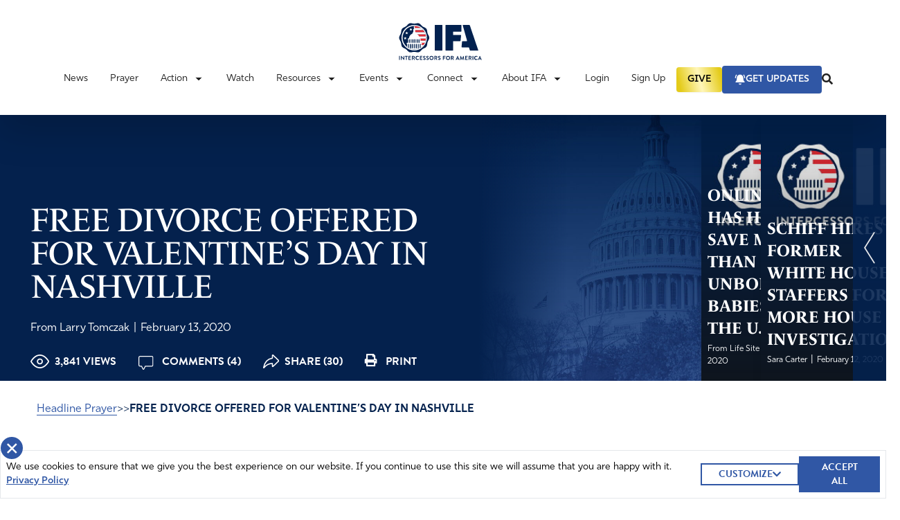

--- FILE ---
content_type: text/html; charset=UTF-8
request_url: https://ifapray.org/blog/free-divorce-offered-for-valentines-day-in-nashville/
body_size: 41294
content:
  <!doctype html>
  <html lang="en-US">

  <head>
    <meta charset="utf-8">
    <meta name="viewport" content="width=device-width, initial-scale=1, shrink-to-fit=no, maximum-scale=1, user-scalable=0">
    <meta name='robots' content='index, follow, max-image-preview:large, max-snippet:-1, max-video-preview:-1' />

	<!-- This site is optimized with the Yoast SEO plugin v26.6 - https://yoast.com/wordpress/plugins/seo/ -->
	<title>FREE DIVORCE OFFERED FOR VALENTINE&#039;S DAY IN NASHVILLE - Intercessors for America</title>
	<meta name="description" content="Millennial: &quot;Is it okay to divorce then remarry someone as Christians?&quot; Read on... For the third year in a row, a divorce attorney in the Nashville area," />
	<link rel="canonical" href="https://ifapray.org/blog/free-divorce-offered-for-valentines-day-in-nashville/" />
	<meta property="og:locale" content="en_US" />
	<meta property="og:type" content="article" />
	<meta property="og:title" content="FREE DIVORCE OFFERED FOR VALENTINE&#039;S DAY IN NASHVILLE - Intercessors for America" />
	<meta property="og:description" content="Millennial: &quot;Is it okay to divorce then remarry someone as Christians?&quot; Read on... For the third year in a row, a divorce attorney in the Nashville area," />
	<meta property="og:url" content="https://ifapray.org/blog/free-divorce-offered-for-valentines-day-in-nashville/" />
	<meta property="og:site_name" content="Intercessors for America" />
	<meta property="article:publisher" content="https://www.facebook.com/IFAPray" />
	<meta property="article:published_time" content="2020-02-13T06:00:43+00:00" />
	<meta property="og:image" content="https://ifapray.org/wp-content/uploads/2021/11/Facebook-Social-Share-Image.png" />
	<meta property="og:image:width" content="1200" />
	<meta property="og:image:height" content="630" />
	<meta property="og:image:type" content="image/png" />
	<meta name="twitter:card" content="summary_large_image" />
	<meta name="twitter:creator" content="@ifapray" />
	<meta name="twitter:site" content="@ifapray" />
	<meta name="twitter:label1" content="Written by" />
	<meta name="twitter:data1" content="Cara Vest" />
	<meta name="twitter:label2" content="Est. reading time" />
	<meta name="twitter:data2" content="5 minutes" />
	<script type="application/ld+json" class="yoast-schema-graph">{"@context":"https://schema.org","@graph":[{"@type":"Article","@id":"https://ifapray.org/blog/free-divorce-offered-for-valentines-day-in-nashville/#article","isPartOf":{"@id":"https://ifapray.org/blog/free-divorce-offered-for-valentines-day-in-nashville/"},"author":"From Larry Tomczak","headline":"FREE DIVORCE OFFERED FOR VALENTINE&#8217;S DAY IN NASHVILLE","datePublished":"2020-02-13T06:00:43+00:00","mainEntityOfPage":{"@id":"https://ifapray.org/blog/free-divorce-offered-for-valentines-day-in-nashville/"},"wordCount":1093,"commentCount":4,"publisher":{"@id":"https://ifapray.org/#organization"},"articleSection":["Featured Articles"],"inLanguage":"en-US","potentialAction":[{"@type":"CommentAction","name":"Comment","target":["https://ifapray.org/blog/free-divorce-offered-for-valentines-day-in-nashville/#respond"]}]},{"@type":"WebPage","@id":"https://ifapray.org/blog/free-divorce-offered-for-valentines-day-in-nashville/","url":"https://ifapray.org/blog/free-divorce-offered-for-valentines-day-in-nashville/","name":"FREE DIVORCE OFFERED FOR VALENTINE'S DAY IN NASHVILLE - Intercessors for America","isPartOf":{"@id":"https://ifapray.org/#website"},"datePublished":"2020-02-13T06:00:43+00:00","description":"Millennial: \"Is it okay to divorce then remarry someone as Christians?\" Read on... For the third year in a row, a divorce attorney in the Nashville area,","breadcrumb":{"@id":"https://ifapray.org/blog/free-divorce-offered-for-valentines-day-in-nashville/#breadcrumb"},"inLanguage":"en-US","potentialAction":[{"@type":"ReadAction","target":["https://ifapray.org/blog/free-divorce-offered-for-valentines-day-in-nashville/"]}]},{"@type":"BreadcrumbList","@id":"https://ifapray.org/blog/free-divorce-offered-for-valentines-day-in-nashville/#breadcrumb","itemListElement":[{"@type":"ListItem","position":1,"name":"Home","item":"https://ifapray.org/"},{"@type":"ListItem","position":2,"name":"FREE DIVORCE OFFERED FOR VALENTINE&#8217;S DAY IN NASHVILLE"}]},{"@type":"WebSite","@id":"https://ifapray.org/#website","url":"https://ifapray.org/","name":"Intercessors for America","description":"This site offers great resources in helping America learn how to fast &amp; pray effectively for America and the world.","publisher":{"@id":"https://ifapray.org/#organization"},"potentialAction":[{"@type":"SearchAction","target":{"@type":"EntryPoint","urlTemplate":"https://ifapray.org/?s={search_term_string}"},"query-input":{"@type":"PropertyValueSpecification","valueRequired":true,"valueName":"search_term_string"}}],"inLanguage":"en-US"},{"@type":"Organization","@id":"https://ifapray.org/#organization","name":"Intercessors for America","url":"https://ifapray.org/","logo":{"@type":"ImageObject","inLanguage":"en-US","@id":"https://ifapray.org/#/schema/logo/image/","url":"https://ifapray.org/wp-content/uploads/2021/11/fb-share-logo.jpg","contentUrl":"https://ifapray.org/wp-content/uploads/2021/11/fb-share-logo.jpg","width":1200,"height":630,"caption":"Intercessors for America"},"image":{"@id":"https://ifapray.org/#/schema/logo/image/"},"sameAs":["https://www.facebook.com/IFAPray","https://x.com/ifapray","https://www.youtube.com/channel/UC9g9KeH2Mt5yTBXgXMbQRpw"]}]}</script>
	<!-- / Yoast SEO plugin. -->


<link rel='dns-prefetch' href='//ifapray.org' />
<link rel='dns-prefetch' href='//js.stripe.com' />
<link rel='dns-prefetch' href='//cdn.plaid.com' />
<link rel='dns-prefetch' href='//cdn.givechariot.com' />
<link rel='dns-prefetch' href='//www.google.com' />
<link rel='dns-prefetch' href='//ajax.googleapis.com' />
<link rel="alternate" title="oEmbed (JSON)" type="application/json+oembed" href="https://ifapray.org/wp-json/oembed/1.0/embed?url=https%3A%2F%2Fifapray.org%2Fblog%2Ffree-divorce-offered-for-valentines-day-in-nashville%2F" />
<link rel="alternate" title="oEmbed (XML)" type="text/xml+oembed" href="https://ifapray.org/wp-json/oembed/1.0/embed?url=https%3A%2F%2Fifapray.org%2Fblog%2Ffree-divorce-offered-for-valentines-day-in-nashville%2F&#038;format=xml" />
		<!-- This site uses the Google Analytics by MonsterInsights plugin v9.11.0 - Using Analytics tracking - https://www.monsterinsights.com/ -->
							<script src="//www.googletagmanager.com/gtag/js?id=G-PLTN7Y095G"  data-cfasync="false" data-wpfc-render="false" async></script>
			<script data-cfasync="false" data-wpfc-render="false">
				var mi_version = '9.11.0';
				var mi_track_user = true;
				var mi_no_track_reason = '';
								var MonsterInsightsDefaultLocations = {"page_location":"https:\/\/ifapray.org\/blog\/free-divorce-offered-for-valentines-day-in-nashville\/"};
								if ( typeof MonsterInsightsPrivacyGuardFilter === 'function' ) {
					var MonsterInsightsLocations = (typeof MonsterInsightsExcludeQuery === 'object') ? MonsterInsightsPrivacyGuardFilter( MonsterInsightsExcludeQuery ) : MonsterInsightsPrivacyGuardFilter( MonsterInsightsDefaultLocations );
				} else {
					var MonsterInsightsLocations = (typeof MonsterInsightsExcludeQuery === 'object') ? MonsterInsightsExcludeQuery : MonsterInsightsDefaultLocations;
				}

								var disableStrs = [
										'ga-disable-G-PLTN7Y095G',
									];

				/* Function to detect opted out users */
				function __gtagTrackerIsOptedOut() {
					for (var index = 0; index < disableStrs.length; index++) {
						if (document.cookie.indexOf(disableStrs[index] + '=true') > -1) {
							return true;
						}
					}

					return false;
				}

				/* Disable tracking if the opt-out cookie exists. */
				if (__gtagTrackerIsOptedOut()) {
					for (var index = 0; index < disableStrs.length; index++) {
						window[disableStrs[index]] = true;
					}
				}

				/* Opt-out function */
				function __gtagTrackerOptout() {
					for (var index = 0; index < disableStrs.length; index++) {
						document.cookie = disableStrs[index] + '=true; expires=Thu, 31 Dec 2099 23:59:59 UTC; path=/';
						window[disableStrs[index]] = true;
					}
				}

				if ('undefined' === typeof gaOptout) {
					function gaOptout() {
						__gtagTrackerOptout();
					}
				}
								window.dataLayer = window.dataLayer || [];

				window.MonsterInsightsDualTracker = {
					helpers: {},
					trackers: {},
				};
				if (mi_track_user) {
					function __gtagDataLayer() {
						dataLayer.push(arguments);
					}

					function __gtagTracker(type, name, parameters) {
						if (!parameters) {
							parameters = {};
						}

						if (parameters.send_to) {
							__gtagDataLayer.apply(null, arguments);
							return;
						}

						if (type === 'event') {
														parameters.send_to = monsterinsights_frontend.v4_id;
							var hookName = name;
							if (typeof parameters['event_category'] !== 'undefined') {
								hookName = parameters['event_category'] + ':' + name;
							}

							if (typeof MonsterInsightsDualTracker.trackers[hookName] !== 'undefined') {
								MonsterInsightsDualTracker.trackers[hookName](parameters);
							} else {
								__gtagDataLayer('event', name, parameters);
							}
							
						} else {
							__gtagDataLayer.apply(null, arguments);
						}
					}

					__gtagTracker('js', new Date());
					__gtagTracker('set', {
						'developer_id.dZGIzZG': true,
											});
					if ( MonsterInsightsLocations.page_location ) {
						__gtagTracker('set', MonsterInsightsLocations);
					}
										__gtagTracker('config', 'G-PLTN7Y095G', {"forceSSL":"true"} );
										window.gtag = __gtagTracker;										(function () {
						/* https://developers.google.com/analytics/devguides/collection/analyticsjs/ */
						/* ga and __gaTracker compatibility shim. */
						var noopfn = function () {
							return null;
						};
						var newtracker = function () {
							return new Tracker();
						};
						var Tracker = function () {
							return null;
						};
						var p = Tracker.prototype;
						p.get = noopfn;
						p.set = noopfn;
						p.send = function () {
							var args = Array.prototype.slice.call(arguments);
							args.unshift('send');
							__gaTracker.apply(null, args);
						};
						var __gaTracker = function () {
							var len = arguments.length;
							if (len === 0) {
								return;
							}
							var f = arguments[len - 1];
							if (typeof f !== 'object' || f === null || typeof f.hitCallback !== 'function') {
								if ('send' === arguments[0]) {
									var hitConverted, hitObject = false, action;
									if ('event' === arguments[1]) {
										if ('undefined' !== typeof arguments[3]) {
											hitObject = {
												'eventAction': arguments[3],
												'eventCategory': arguments[2],
												'eventLabel': arguments[4],
												'value': arguments[5] ? arguments[5] : 1,
											}
										}
									}
									if ('pageview' === arguments[1]) {
										if ('undefined' !== typeof arguments[2]) {
											hitObject = {
												'eventAction': 'page_view',
												'page_path': arguments[2],
											}
										}
									}
									if (typeof arguments[2] === 'object') {
										hitObject = arguments[2];
									}
									if (typeof arguments[5] === 'object') {
										Object.assign(hitObject, arguments[5]);
									}
									if ('undefined' !== typeof arguments[1].hitType) {
										hitObject = arguments[1];
										if ('pageview' === hitObject.hitType) {
											hitObject.eventAction = 'page_view';
										}
									}
									if (hitObject) {
										action = 'timing' === arguments[1].hitType ? 'timing_complete' : hitObject.eventAction;
										hitConverted = mapArgs(hitObject);
										__gtagTracker('event', action, hitConverted);
									}
								}
								return;
							}

							function mapArgs(args) {
								var arg, hit = {};
								var gaMap = {
									'eventCategory': 'event_category',
									'eventAction': 'event_action',
									'eventLabel': 'event_label',
									'eventValue': 'event_value',
									'nonInteraction': 'non_interaction',
									'timingCategory': 'event_category',
									'timingVar': 'name',
									'timingValue': 'value',
									'timingLabel': 'event_label',
									'page': 'page_path',
									'location': 'page_location',
									'title': 'page_title',
									'referrer' : 'page_referrer',
								};
								for (arg in args) {
																		if (!(!args.hasOwnProperty(arg) || !gaMap.hasOwnProperty(arg))) {
										hit[gaMap[arg]] = args[arg];
									} else {
										hit[arg] = args[arg];
									}
								}
								return hit;
							}

							try {
								f.hitCallback();
							} catch (ex) {
							}
						};
						__gaTracker.create = newtracker;
						__gaTracker.getByName = newtracker;
						__gaTracker.getAll = function () {
							return [];
						};
						__gaTracker.remove = noopfn;
						__gaTracker.loaded = true;
						window['__gaTracker'] = __gaTracker;
					})();
									} else {
										console.log("");
					(function () {
						function __gtagTracker() {
							return null;
						}

						window['__gtagTracker'] = __gtagTracker;
						window['gtag'] = __gtagTracker;
					})();
									}
			</script>
							<!-- / Google Analytics by MonsterInsights -->
		<style id='wp-img-auto-sizes-contain-inline-css'>
img:is([sizes=auto i],[sizes^="auto," i]){contain-intrinsic-size:3000px 1500px}
/*# sourceURL=wp-img-auto-sizes-contain-inline-css */
</style>
<link rel='stylesheet' id='style-css' href='https://ifapray.org/wp-content/plugins/powerpress/css/blueprint.min.css?ver=11.6.6' media='all' />
<style id='wp-emoji-styles-inline-css'>

	img.wp-smiley, img.emoji {
		display: inline !important;
		border: none !important;
		box-shadow: none !important;
		height: 1em !important;
		width: 1em !important;
		margin: 0 0.07em !important;
		vertical-align: -0.1em !important;
		background: none !important;
		padding: 0 !important;
	}
/*# sourceURL=wp-emoji-styles-inline-css */
</style>

<!-- Note: This combined block library stylesheet (wp-block-library) is used instead of loading separate core block styles because the should_load_separate_core_block_assets filter is returning false. Try loading the URL with ?should_load_separate_core_block_assets=true to restore being able to load block styles on demand and see if there are any issues remaining. -->
<link rel='stylesheet' id='wp-block-library-css' href='https://ifapray.org/wp-includes/css/dist/block-library/style.min.css?ver=6.9' media='all' />
<style id='classic-theme-styles-inline-css'>
/*! This file is auto-generated */
.wp-block-button__link{color:#fff;background-color:#32373c;border-radius:9999px;box-shadow:none;text-decoration:none;padding:calc(.667em + 2px) calc(1.333em + 2px);font-size:1.125em}.wp-block-file__button{background:#32373c;color:#fff;text-decoration:none}
/*# sourceURL=/wp-includes/css/classic-themes.min.css */
</style>
<style id='powerpress-player-block-style-inline-css'>


/*# sourceURL=https://ifapray.org/wp-content/plugins/powerpress/blocks/player-block/build/style-index.css */
</style>
<style id='global-styles-inline-css'>
:root{--wp--preset--aspect-ratio--square: 1;--wp--preset--aspect-ratio--4-3: 4/3;--wp--preset--aspect-ratio--3-4: 3/4;--wp--preset--aspect-ratio--3-2: 3/2;--wp--preset--aspect-ratio--2-3: 2/3;--wp--preset--aspect-ratio--16-9: 16/9;--wp--preset--aspect-ratio--9-16: 9/16;--wp--preset--color--black: #000000;--wp--preset--color--cyan-bluish-gray: #abb8c3;--wp--preset--color--white: #ffffff;--wp--preset--color--pale-pink: #f78da7;--wp--preset--color--vivid-red: #cf2e2e;--wp--preset--color--luminous-vivid-orange: #ff6900;--wp--preset--color--luminous-vivid-amber: #fcb900;--wp--preset--color--light-green-cyan: #7bdcb5;--wp--preset--color--vivid-green-cyan: #00d084;--wp--preset--color--pale-cyan-blue: #8ed1fc;--wp--preset--color--vivid-cyan-blue: #0693e3;--wp--preset--color--vivid-purple: #9b51e0;--wp--preset--gradient--vivid-cyan-blue-to-vivid-purple: linear-gradient(135deg,rgb(6,147,227) 0%,rgb(155,81,224) 100%);--wp--preset--gradient--light-green-cyan-to-vivid-green-cyan: linear-gradient(135deg,rgb(122,220,180) 0%,rgb(0,208,130) 100%);--wp--preset--gradient--luminous-vivid-amber-to-luminous-vivid-orange: linear-gradient(135deg,rgb(252,185,0) 0%,rgb(255,105,0) 100%);--wp--preset--gradient--luminous-vivid-orange-to-vivid-red: linear-gradient(135deg,rgb(255,105,0) 0%,rgb(207,46,46) 100%);--wp--preset--gradient--very-light-gray-to-cyan-bluish-gray: linear-gradient(135deg,rgb(238,238,238) 0%,rgb(169,184,195) 100%);--wp--preset--gradient--cool-to-warm-spectrum: linear-gradient(135deg,rgb(74,234,220) 0%,rgb(151,120,209) 20%,rgb(207,42,186) 40%,rgb(238,44,130) 60%,rgb(251,105,98) 80%,rgb(254,248,76) 100%);--wp--preset--gradient--blush-light-purple: linear-gradient(135deg,rgb(255,206,236) 0%,rgb(152,150,240) 100%);--wp--preset--gradient--blush-bordeaux: linear-gradient(135deg,rgb(254,205,165) 0%,rgb(254,45,45) 50%,rgb(107,0,62) 100%);--wp--preset--gradient--luminous-dusk: linear-gradient(135deg,rgb(255,203,112) 0%,rgb(199,81,192) 50%,rgb(65,88,208) 100%);--wp--preset--gradient--pale-ocean: linear-gradient(135deg,rgb(255,245,203) 0%,rgb(182,227,212) 50%,rgb(51,167,181) 100%);--wp--preset--gradient--electric-grass: linear-gradient(135deg,rgb(202,248,128) 0%,rgb(113,206,126) 100%);--wp--preset--gradient--midnight: linear-gradient(135deg,rgb(2,3,129) 0%,rgb(40,116,252) 100%);--wp--preset--font-size--small: 13px;--wp--preset--font-size--medium: 20px;--wp--preset--font-size--large: 36px;--wp--preset--font-size--x-large: 42px;--wp--preset--spacing--20: 0.44rem;--wp--preset--spacing--30: 0.67rem;--wp--preset--spacing--40: 1rem;--wp--preset--spacing--50: 1.5rem;--wp--preset--spacing--60: 2.25rem;--wp--preset--spacing--70: 3.38rem;--wp--preset--spacing--80: 5.06rem;--wp--preset--shadow--natural: 6px 6px 9px rgba(0, 0, 0, 0.2);--wp--preset--shadow--deep: 12px 12px 50px rgba(0, 0, 0, 0.4);--wp--preset--shadow--sharp: 6px 6px 0px rgba(0, 0, 0, 0.2);--wp--preset--shadow--outlined: 6px 6px 0px -3px rgb(255, 255, 255), 6px 6px rgb(0, 0, 0);--wp--preset--shadow--crisp: 6px 6px 0px rgb(0, 0, 0);}:where(.is-layout-flex){gap: 0.5em;}:where(.is-layout-grid){gap: 0.5em;}body .is-layout-flex{display: flex;}.is-layout-flex{flex-wrap: wrap;align-items: center;}.is-layout-flex > :is(*, div){margin: 0;}body .is-layout-grid{display: grid;}.is-layout-grid > :is(*, div){margin: 0;}:where(.wp-block-columns.is-layout-flex){gap: 2em;}:where(.wp-block-columns.is-layout-grid){gap: 2em;}:where(.wp-block-post-template.is-layout-flex){gap: 1.25em;}:where(.wp-block-post-template.is-layout-grid){gap: 1.25em;}.has-black-color{color: var(--wp--preset--color--black) !important;}.has-cyan-bluish-gray-color{color: var(--wp--preset--color--cyan-bluish-gray) !important;}.has-white-color{color: var(--wp--preset--color--white) !important;}.has-pale-pink-color{color: var(--wp--preset--color--pale-pink) !important;}.has-vivid-red-color{color: var(--wp--preset--color--vivid-red) !important;}.has-luminous-vivid-orange-color{color: var(--wp--preset--color--luminous-vivid-orange) !important;}.has-luminous-vivid-amber-color{color: var(--wp--preset--color--luminous-vivid-amber) !important;}.has-light-green-cyan-color{color: var(--wp--preset--color--light-green-cyan) !important;}.has-vivid-green-cyan-color{color: var(--wp--preset--color--vivid-green-cyan) !important;}.has-pale-cyan-blue-color{color: var(--wp--preset--color--pale-cyan-blue) !important;}.has-vivid-cyan-blue-color{color: var(--wp--preset--color--vivid-cyan-blue) !important;}.has-vivid-purple-color{color: var(--wp--preset--color--vivid-purple) !important;}.has-black-background-color{background-color: var(--wp--preset--color--black) !important;}.has-cyan-bluish-gray-background-color{background-color: var(--wp--preset--color--cyan-bluish-gray) !important;}.has-white-background-color{background-color: var(--wp--preset--color--white) !important;}.has-pale-pink-background-color{background-color: var(--wp--preset--color--pale-pink) !important;}.has-vivid-red-background-color{background-color: var(--wp--preset--color--vivid-red) !important;}.has-luminous-vivid-orange-background-color{background-color: var(--wp--preset--color--luminous-vivid-orange) !important;}.has-luminous-vivid-amber-background-color{background-color: var(--wp--preset--color--luminous-vivid-amber) !important;}.has-light-green-cyan-background-color{background-color: var(--wp--preset--color--light-green-cyan) !important;}.has-vivid-green-cyan-background-color{background-color: var(--wp--preset--color--vivid-green-cyan) !important;}.has-pale-cyan-blue-background-color{background-color: var(--wp--preset--color--pale-cyan-blue) !important;}.has-vivid-cyan-blue-background-color{background-color: var(--wp--preset--color--vivid-cyan-blue) !important;}.has-vivid-purple-background-color{background-color: var(--wp--preset--color--vivid-purple) !important;}.has-black-border-color{border-color: var(--wp--preset--color--black) !important;}.has-cyan-bluish-gray-border-color{border-color: var(--wp--preset--color--cyan-bluish-gray) !important;}.has-white-border-color{border-color: var(--wp--preset--color--white) !important;}.has-pale-pink-border-color{border-color: var(--wp--preset--color--pale-pink) !important;}.has-vivid-red-border-color{border-color: var(--wp--preset--color--vivid-red) !important;}.has-luminous-vivid-orange-border-color{border-color: var(--wp--preset--color--luminous-vivid-orange) !important;}.has-luminous-vivid-amber-border-color{border-color: var(--wp--preset--color--luminous-vivid-amber) !important;}.has-light-green-cyan-border-color{border-color: var(--wp--preset--color--light-green-cyan) !important;}.has-vivid-green-cyan-border-color{border-color: var(--wp--preset--color--vivid-green-cyan) !important;}.has-pale-cyan-blue-border-color{border-color: var(--wp--preset--color--pale-cyan-blue) !important;}.has-vivid-cyan-blue-border-color{border-color: var(--wp--preset--color--vivid-cyan-blue) !important;}.has-vivid-purple-border-color{border-color: var(--wp--preset--color--vivid-purple) !important;}.has-vivid-cyan-blue-to-vivid-purple-gradient-background{background: var(--wp--preset--gradient--vivid-cyan-blue-to-vivid-purple) !important;}.has-light-green-cyan-to-vivid-green-cyan-gradient-background{background: var(--wp--preset--gradient--light-green-cyan-to-vivid-green-cyan) !important;}.has-luminous-vivid-amber-to-luminous-vivid-orange-gradient-background{background: var(--wp--preset--gradient--luminous-vivid-amber-to-luminous-vivid-orange) !important;}.has-luminous-vivid-orange-to-vivid-red-gradient-background{background: var(--wp--preset--gradient--luminous-vivid-orange-to-vivid-red) !important;}.has-very-light-gray-to-cyan-bluish-gray-gradient-background{background: var(--wp--preset--gradient--very-light-gray-to-cyan-bluish-gray) !important;}.has-cool-to-warm-spectrum-gradient-background{background: var(--wp--preset--gradient--cool-to-warm-spectrum) !important;}.has-blush-light-purple-gradient-background{background: var(--wp--preset--gradient--blush-light-purple) !important;}.has-blush-bordeaux-gradient-background{background: var(--wp--preset--gradient--blush-bordeaux) !important;}.has-luminous-dusk-gradient-background{background: var(--wp--preset--gradient--luminous-dusk) !important;}.has-pale-ocean-gradient-background{background: var(--wp--preset--gradient--pale-ocean) !important;}.has-electric-grass-gradient-background{background: var(--wp--preset--gradient--electric-grass) !important;}.has-midnight-gradient-background{background: var(--wp--preset--gradient--midnight) !important;}.has-small-font-size{font-size: var(--wp--preset--font-size--small) !important;}.has-medium-font-size{font-size: var(--wp--preset--font-size--medium) !important;}.has-large-font-size{font-size: var(--wp--preset--font-size--large) !important;}.has-x-large-font-size{font-size: var(--wp--preset--font-size--x-large) !important;}
:where(.wp-block-post-template.is-layout-flex){gap: 1.25em;}:where(.wp-block-post-template.is-layout-grid){gap: 1.25em;}
:where(.wp-block-term-template.is-layout-flex){gap: 1.25em;}:where(.wp-block-term-template.is-layout-grid){gap: 1.25em;}
:where(.wp-block-columns.is-layout-flex){gap: 2em;}:where(.wp-block-columns.is-layout-grid){gap: 2em;}
:root :where(.wp-block-pullquote){font-size: 1.5em;line-height: 1.6;}
/*# sourceURL=global-styles-inline-css */
</style>
<link rel='stylesheet' id='dnd-upload-cf7-css' href='https://ifapray.org/wp-content/plugins/drag-and-drop-multiple-file-upload-contact-form-7/assets/css/dnd-upload-cf7.css?ver=1.3.9.2' media='all' />
<link rel='stylesheet' id='contact-form-7-css' href='https://ifapray.org/wp-content/plugins/contact-form-7/includes/css/styles.css?ver=6.1.4' media='all' />
<link rel='stylesheet' id='wpa-css-css' href='https://ifapray.org/wp-content/plugins/honeypot/includes/css/wpa.css?ver=2.3.04' media='all' />
<link rel='stylesheet' id='post-queries-css' href='https://ifapray.org/wp-content/plugins/post-queries/public/css/post-queries-public.css?ver=1.0.0' media='all' />
<link rel='stylesheet' id='sage/app.css-css' href='https://ifapray.org/wp-content/themes/ifa-refresh/public/styles/app.css?id=b9b08180ffe93b1d963c' media='all' />
<link rel='stylesheet' id='jquery-ui-css' href='https://ajax.googleapis.com/ajax/libs/jqueryui/1.11.4/themes/smoothness/jquery-ui.css' media='all' />
<script src="https://ifapray.org/wp-content/plugins/google-analytics-for-wordpress/assets/js/frontend-gtag.min.js?ver=9.11.0" id="monsterinsights-frontend-script-js" async data-wp-strategy="async"></script>
<script data-cfasync="false" data-wpfc-render="false" id='monsterinsights-frontend-script-js-extra'>var monsterinsights_frontend = {"js_events_tracking":"true","download_extensions":"doc,pdf,ppt,zip,xls,docx,pptx,xlsx","inbound_paths":"[]","home_url":"https:\/\/ifapray.org","hash_tracking":"false","v4_id":"G-PLTN7Y095G"};</script>
<script src="https://ifapray.org/wp-includes/js/jquery/jquery.min.js?ver=3.7.1" id="jquery-core-js"></script>
<script src="https://ifapray.org/wp-includes/js/jquery/jquery-migrate.min.js?ver=3.4.1" id="jquery-migrate-js"></script>
<script src="https://ifapray.org/wp-content/plugins/post-queries/public/js/post-queries-public.js?ver=1.0.0" id="post-queries-js"></script>
<script id="srcmnt-ajax-request-js-extra">
var SafeCommentsAjax = {"ajaxurl":"https://ifapray.org/wp-admin/admin-ajax.php"};
//# sourceURL=srcmnt-ajax-request-js-extra
</script>
<script src="https://ifapray.org/wp-content/plugins/safe-report-comments/js/ajax.js?ver=6.9" id="srcmnt-ajax-request-js"></script>
<script async defer src="https://www.google.com/recaptcha/api.js?ver=6.9" id="flexformz-recaptcha-js"></script>
<link rel="https://api.w.org/" href="https://ifapray.org/wp-json/" /><link rel="alternate" title="JSON" type="application/json" href="https://ifapray.org/wp-json/wp/v2/posts/35490" /><link rel="EditURI" type="application/rsd+xml" title="RSD" href="https://ifapray.org/xmlrpc.php?rsd" />
<meta name="generator" content="WordPress 6.9" />
<link rel='shortlink' href='https://ifapray.org/?p=35490' />
<style>a.cld-like-dislike-trigger {color: #7a212e;}span.cld-count-wrap {color: #002e58;}</style><script type="text/javascript"><!--
function powerpress_pinw(pinw_url){window.open(pinw_url, 'PowerPressPlayer','toolbar=0,status=0,resizable=1,width=460,height=320');	return false;}
//-->
</script>
		<link rel="manifest" href="https://ifapray.org/wp-json/wp/v2/web-app-manifest">
					<meta name="theme-color" content="#fff">
								<meta name="apple-mobile-web-app-capable" content="yes">
				<meta name="mobile-web-app-capable" content="yes">

				<link rel="apple-touch-startup-image" href="https://ifapray.org/wp-content/uploads/2021/11/favicon-1.png">

				<meta name="apple-mobile-web-app-title" content="Intercessors for America">
		<meta name="application-name" content="Intercessors for America">
		      <meta name="onesignal" content="wordpress-plugin"/>
            <script>

      window.OneSignalDeferred = window.OneSignalDeferred || [];

      OneSignalDeferred.push(function(OneSignal) {
        var oneSignal_options = {};
        window._oneSignalInitOptions = oneSignal_options;

        oneSignal_options['serviceWorkerParam'] = { scope: '/wp-content/plugins/onesignal-free-web-push-notifications/sdk_files/push/onesignal/' };
oneSignal_options['serviceWorkerPath'] = 'OneSignalSDKWorker.js';

        OneSignal.Notifications.setDefaultUrl("https://ifapray.org");

        oneSignal_options['wordpress'] = true;
oneSignal_options['appId'] = '0a8eeabc-09ac-4dec-ab6e-a8ea29553ccb';
oneSignal_options['allowLocalhostAsSecureOrigin'] = true;
oneSignal_options['welcomeNotification'] = { };
oneSignal_options['welcomeNotification']['title'] = "";
oneSignal_options['welcomeNotification']['message'] = "";
oneSignal_options['path'] = "https://ifapray.org/wp-content/plugins/onesignal-free-web-push-notifications/sdk_files/";
oneSignal_options['promptOptions'] = { };
oneSignal_options['promptOptions']['actionMessage'] = "Don't miss the latest updates, news, and important topics to pray about. Enable updates.";
oneSignal_options['notifyButton'] = { };
oneSignal_options['notifyButton']['enable'] = true;
oneSignal_options['notifyButton']['position'] = 'bottom-right';
oneSignal_options['notifyButton']['theme'] = 'default';
oneSignal_options['notifyButton']['size'] = 'medium';
oneSignal_options['notifyButton']['showCredit'] = true;
oneSignal_options['notifyButton']['text'] = {};
oneSignal_options['notifyButton']['colors'] = {};
oneSignal_options['notifyButton']['colors']['circle.background'] = '#04224e';
oneSignal_options['notifyButton']['colors']['pulse.color'] = '#cc2934';
oneSignal_options['notifyButton']['colors']['dialog.button.background'] = '#04224e';
oneSignal_options['notifyButton']['colors']['dialog.button.background.hovering'] = '#cc2934';
oneSignal_options['notifyButton']['colors']['dialog.button.background.active'] = '#cc2934';
              OneSignal.init(window._oneSignalInitOptions);
              OneSignal.Slidedown.promptPush()      });

      function documentInitOneSignal() {
        var oneSignal_elements = document.getElementsByClassName("OneSignal-prompt");

        var oneSignalLinkClickHandler = function(event) { OneSignal.Notifications.requestPermission(); event.preventDefault(); };        for(var i = 0; i < oneSignal_elements.length; i++)
          oneSignal_elements[i].addEventListener('click', oneSignalLinkClickHandler, false);
      }

      if (document.readyState === 'complete') {
           documentInitOneSignal();
      }
      else {
           window.addEventListener("load", function(event){
               documentInitOneSignal();
          });
      }
    </script>
<noscript><style>.lazyload[data-src]{display:none !important;}</style></noscript><style>.lazyload{background-image:none !important;}.lazyload:before{background-image:none !important;}</style><link rel="icon" href="https://ifapray.org/wp-content/uploads/2021/11/favicon-1-150x150.png" sizes="32x32" />
<link rel="icon" href="https://ifapray.org/wp-content/uploads/2021/11/favicon-1.png" sizes="192x192" />
<link rel="apple-touch-icon" href="https://ifapray.org/wp-content/uploads/2021/11/favicon-1.png" />
<meta name="msapplication-TileImage" content="https://ifapray.org/wp-content/uploads/2021/11/favicon-1.png" />
		<style id="wp-custom-css">
			header a[href*="/donate"] {
  background-color: #CC2934;
	border-color: #CC2934;
	color: #ffffff;
}		</style>
		          <!-- Google Tag Manager -->
      <script>
          
                </script>
      <script>
        (function(w, d, s, l, i) {
          w[l] = w[l] || [];
          w[l].push({
            'gtm.start': new Date().getTime(),
            event: 'gtm.js'
          });
          var f = d.getElementsByTagName(s)[0],
            j = d.createElement(s),
            dl = l != 'dataLayer' ? '&l=' + l : '';
          j.async = true;
          j.src =
            'https://www.googletagmanager.com/gtm.js?id=' + i + dl;
          f.parentNode.insertBefore(j, f);
        })(window, document, 'script', 'dataLayer', 'GTM-N92BMLN');
      </script>
      <!-- End Google Tag Manager -->
      <!-- Google tag (gtag.js) -->
      <script async src="https://www.googletagmanager.com/gtag/js?id=UA-3723702-46"></script>
      <script>
        window.dataLayer = window.dataLayer || [];
        function gtag(){dataLayer.push(arguments);}
        gtag('js', new Date());

        gtag('config', 'UA-3723702-46');
      </script>

        <div id="fb-root"></div>
    <!--<script>(function(d, s, id) {
      var js, fjs = d.getElementsByTagName(s)[0];
      if (d.getElementById(id)) return;
      js = d.createElement(s); js.id = id;
      js.src = "//connect.facebook.net/en_US/sdk.js#xfbml=1&version=v2.6&appId=243268666099996";
      fjs.parentNode.insertBefore(js, fjs);
    }(document, 'script', 'facebook-jssdk'));</script>-->


    <script>
      window.fbAsyncInit = function() {
        FB.init({
          appId: '259171699501464',
          autoLogAppEvents: true,
          xfbml: true,
          version: 'v2.6'
        });
      };
    </script>
    <script>
      (function(d, s, id) {
        var js, fjs = d.getElementsByTagName(s)[0];
        if (d.getElementById(id)) {
          return;
        }
        js = d.createElement(s);
        js.id = id;
        js.src = "https://connect.facebook.net/en_US/sdk.js";
        fjs.parentNode.insertBefore(js, fjs);
      }(document, 'script', 'facebook-jssdk'));
    </script>
    <script src="https://www.google.com/recaptcha/api.js?render=6LcXWBsdAAAAAHvnYbpO1FRjauDgHuU9r-w_z7bp"></script>

    <script>
      var ord = Math.random();
      ord = ord * 10000000000000000;
      var oImg = document.createElement("img");
      var lhref = encodeURIComponent(window.location.href).replace(/'/g, "%27").replace(/"/g, "%22");
      oImg.setAttribute('src', 'https://dot.dm-io.com/dot/9143?cbust=' + ord + '&url_path=' + lhref);
      oImg.setAttribute('style', 'display: none !important;');
      oImg.setAttribute('referrerpolicy', 'no-referrer-when-downgrade');
      document.body.appendChild(oImg);
    </script>

    
      <!-- Google Tag Manager -->
      <script>(function(w,d,s,l,i){w[l]=w[l]||[];w[l].push({'gtm.start':
      new Date().getTime(),event:'gtm.js'});var f=d.getElementsByTagName(s)[0],
      j=d.createElement(s),dl=l!='dataLayer'?'&l='+l:'';j.async=true;j.src=
      'https://www.googletagmanager.com/gtm.js?id='+i+dl;f.parentNode.insertBefore(j,f);
      })(window,document,'script','dataLayer','GTM-NM4B8TR3');</script>
      <!-- End Google Tag Manager -->

      <!-- Google tag (gtag.js) -->
      <script async src="https://www.googletagmanager.com/gtag/js?id=G-DNQ1VVY1BQ"></script>
      <script>
        window.dataLayer = window.dataLayer || [];
        function gtag(){dataLayer.push(arguments);}
        gtag('js', new Date());

        gtag('config', 'G-DNQ1VVY1BQ');
      </script>

      <!-- Meta Pixel Code -->
      <script>
      !function(f,b,e,v,n,t,s)
      {if(f.fbq)return;n=f.fbq=function(){n.callMethod?
      n.callMethod.apply(n,arguments):n.queue.push(arguments)};
      if(!f._fbq)f._fbq=n;n.push=n;n.loaded=!0;n.version='2.0';
      n.queue=[];t=b.createElement(e);t.async=!0;
      t.src=v;s=b.getElementsByTagName(e)[0];
      s.parentNode.insertBefore(t,s)}(window, document,'script',
      'https://connect.facebook.net/en_US/fbevents.js');
      fbq('init', '1030596521808735');
      fbq('track', 'PageView');
      </script>
      <noscript><img height="1" width="1" style="display:none"
      src="https://www.facebook.com/tr?id=1030596521808735&ev=PageView&noscript=1"
      /></noscript>
      <!-- End Meta Pixel Code -->

      <!-- Meta Pixel Code -->
      <script>
      !function(f,b,e,v,n,t,s)
      {if(f.fbq)return;n=f.fbq=function(){n.callMethod?
      n.callMethod.apply(n,arguments):n.queue.push(arguments)};
      if(!f._fbq)f._fbq=n;n.push=n;n.loaded=!0;n.version='2.0';
      n.queue=[];t=b.createElement(e);t.async=!0;
      t.src=v;s=b.getElementsByTagName(e)[0];
      s.parentNode.insertBefore(t,s)}(window, document,'script',
      'https://connect.facebook.net/en_US/fbevents.js');
      fbq('init', '1481928139850013');
      fbq('track', 'PageView');
      </script>
      <noscript><img height="1" width="1" style="display:none"
      src="https://www.facebook.com/tr?id=1481928139850013&ev=PageView&noscript=1"
      /></noscript>
      <!-- End Meta Pixel Code -->

  </head>

  <body class="wp-singular post-template-default single single-post postid-35490 single-format-standard wp-embed-responsive wp-theme-ifa-refresh ffz-version-2-49-1 free-divorce-offered-for-valentines-day-in-nashville overflow-x-hidden">
  <!-- Google Tag Manager (noscript) -->
  <noscript><iframe src="https://www.googletagmanager.com/ns.html?id=GTM-NM4B8TR3"
    height="0" width="0" style="display:none;visibility:hidden"></iframe></noscript>
    <!-- End Google Tag Manager (noscript) -->
          <!-- Google Tag Manager (noscript) -->
      <noscript><iframe src="https://www.googletagmanager.com/ns.html?id=GTM-N92BMLN" height="0" width="0" style="display:none;visibility:hidden"></iframe></noscript>
      <!-- End Google Tag Manager (noscript) -->
            
    
  
    <div id="app" x-data="{ showemailSignupModal: false, showPromptModal: false,joinDiscussionPagePopup:false,  }">
      <div class="max-w-full mx-auto font-rigsans"  
x-data="{ openPrayerSlideout: false }"
>

  <!-- <a class="sr-only focus:not-sr-only" href="#main">
    Skip to content
  </a> -->
      <header class="bg-white drop-shadow-2xl relative max-w-full w-full h-auto xl:h-auto mx-auto top-0 xl:left-1/2 xl:transform xl:-translate-x-1/2 z-50"
x-data="{searchOpen:false}">
    
  <nav class="w-full z-10 top-0 py-3 xl:py-7 transition ease-in-out duration-700"
        x-data="{ isNavOpen: false }"
        @keydown.escape="isNavOpen = false"
        :class="{ 'shadow-lg bg-blue-main' : isNavOpen , 'bg-white' : !isNavOpen}">
    <div class="w-11/12 xl:w-11/12 mx-auto flex items-center justify-between xl:justify-center flex-wrap">
        <!--Logo etc-->
        <div class="flex items-center flex-shrink-0 text-white xl:mr-2">
          <a class="relative" href="https://ifapray.org/">
                        <img x-show="isNavOpen" 
            :class="{ '!block' : isNavOpen , 'hidden' : !isNavOpen}"
            class="hidden h-16 w-auto lazyload" src="[data-uri]" alt="IFA Logo" data-src="https://ifapray.org/wp-content/themes/ifa-refresh/public/images/logo/logo-white-red.svg" decoding="async"><noscript><img x-show="isNavOpen" 
            :class="{ '!block' : isNavOpen , 'hidden' : !isNavOpen}"
            class="hidden h-16 w-auto" src="https://ifapray.org/wp-content/themes/ifa-refresh/public/images/logo/logo-white-red.svg" alt="IFA Logo" data-eio="l"></noscript>
            <img x-show="!isNavOpen" 
            :class="{ '!hidden' : isNavOpen , 'block' : !isNavOpen}"
            class="block h-16 w-auto lazyload" src="[data-uri]" alt="IFA Logo" data-src="https://ifapray.org/wp-content/themes/ifa-refresh/public/images/logo/logo-full-color.svg" decoding="async"><noscript><img x-show="!isNavOpen" 
            :class="{ '!hidden' : isNavOpen , 'block' : !isNavOpen}"
            class="block h-16 w-auto" src="https://ifapray.org/wp-content/themes/ifa-refresh/public/images/logo/logo-full-color.svg" alt="IFA Logo" data-eio="l"></noscript>
                      </a>
        </div>
        <div class="flex xl:hidden gap-x-2 items-center align-middle">
          <!--Toggle button (hidden on large screens)-->
          <a href="/donate" class="h-14 w-14 uppercase rounded-lg text-center bg-red-main transition hover:bg-blue-main text-white flex items-center align-middle justify-center" x-show="!isNavOpen">
            <span>Give</span>
          </a>
          <button
            @click="isNavOpen = !isNavOpen"
            type="button"
            class="block xl:hidden h-14 w-14 text-center rounded-lg hover:text-red-main focus:outline-none transition hamburger"
            :class="{ 'transition transform transform-180 !text-white bg-transparent': isNavOpen, 'text-blue-main bg-blue-m-light': !isNavOpen }"
          >
            <svg
              class="h-6 w-6 fill-current inline-block"
              xmlns="http://www.w3.org/2000/svg"
              viewBox="0 0 24 24"
            >
              <path
                x-show="isNavOpen"
                class="hidden"
                :class="{ '!block' : isNavOpen , 'hidden' : !isNavOpen}"
                fill-rule="evenodd"
                clip-rule="evenodd"
                d="M18.278 16.864a1 1 0 0 1-1.414 1.414l-4.829-4.828-4.828 4.828a1 1 0 0 1-1.414-1.414l4.828-4.829-4.828-4.828a1 1 0 0 1 1.414-1.414l4.829 4.828 4.828-4.828a1 1 0 1 1 1.414 1.414l-4.828 4.829 4.828 4.828z"
              />
              <path
                x-show="!isNavOpen"
                class="block"
                :class="{ '!hidden' : isNavOpen , 'block' : !isNavOpen}"
                fill-rule="evenodd"
                d="M4 5h16a1 1 0 0 1 0 2H4a1 1 0 1 1 0-2zm0 6h16a1 1 0 0 1 0 2H4a1 1 0 0 1 0-2zm0 6h16a1 1 0 0 1 0 2H4a1 1 0 0 1 0-2z"
              />
            </svg>
          </button>
        </div>
        <!--Menu-->
        <div class="xl:opacity-100 _flex-grow w-full hidden xl:!block xl:w-auto xl:ml-0 relative"
        x-show="isNavOpen"
        :class="{ '!block' : isNavOpen , 'hidden' : !isNavOpen}"
          x-transition:enter="transition ease-out duration-1000" 
          x-transition:enter-start="opacity-0 transform"
          x-transition:enter-end="opacity-100 transform" 
          x-transition:leave="transition ease-in duration-1000" 
          x-transition:leave-start="opacity-100 transform"
           x-transition:leave-end="opacity-0 transform">
        <div class="xl:opacity-100 xl:flex justify-center gap-x-4 relative"
          :class="{ 'block shadow-3xl': isNavOpen, 'hidden': !isNavOpen }">
                        <div class="flex gap-x-4 mt-10 xl:hidden">
              <div class="flex-shrink-0 w-1/2 xl:w-auto">
                  <a href="/login/" class="uppercase relative flex xl:inline-flex justify-center items-center px-10 py-3 border-2 border-white text-sm font-brandon font-bold text-white shadow-sm hover:bg-red-main hover:border-red-main transition">
                    Login
                  </a>
                </div>
                <div class="flex-shrink-0 w-1/2 xl:w-auto">
                  <a href="/sign-up/" class="uppercase relative flex xl:inline-flex justify-center items-center px-10 py-3 border-2 border-white text-sm font-brandon font-bold text-white shadow-sm hover:bg-red-main hover:border-red-main transition">
                    Sign Up
                  </a>
                </div>
            </div>
                        <ul class="pt-10 xl:pt-0 list-reset xl:flex _flex-1 gap-x-0 items-center">
                                                        
                            <li class="xl:hidden xl:in border-b border-blue-border xl:border-b-0 pb-2 xl:pb-0 mb-2 xl:mb-0">
                <a href="/" class="text-white xl:text-black-light xl:text-sm font-normal  border-transparent xl:hover:border-transparent hover:text-red-main inline-flex items-center xl:px-4 py-3 border-b-2 text-xl transition relative group">
                  Home
                </a>
              </li>
              
                                                                                                  <li class="border-b border-blue-border xl:border-b-0 pb-2 xl:pb-0 mb-2 xl:mb-0">
                                      <a href="/blog" class="text-white xl:text-black-light xl:text-sm font-normal  border-transparent xl:hover:border-transparent hover:text-red-main inline-flex items-center xl:px-4 py-3 border-b-2 text-xl transition relative group">
                      News
                    </a>
                                  </li>
                                                                                                  <li class="border-b border-blue-border xl:border-b-0 pb-2 xl:pb-0 mb-2 xl:mb-0">
                                      <a href="/pray-for-america" class="text-white xl:text-black-light xl:text-sm font-normal  border-transparent xl:hover:border-transparent hover:text-red-main inline-flex items-center xl:px-4 py-3 border-b-2 text-xl transition relative group">
                      Prayer
                    </a>
                                  </li>
                                                                                                  <li class="border-b border-blue-border xl:border-b-0 pb-2 xl:pb-0 mb-2 xl:mb-0">
                                    <div class="relative"
                    @keydown.escape="onEscape" x-data="{ popoverOpen: false }" @keydown.escape="popoverOpen = false">
                      <button class="inline-flex items-center text-white xl:text-black-light xl:text-sm font-normal  border-transparent hover:border-transparent hover:text-red-main inline-flex items-center xl:px-4 py-3 border-b-2 font-normal text-xl transition relative group"
                      :class="{ 'border-transparent text-red-main font-normal': popoverOpen, 'border-transparent xl:text-black-light font-normal': !(popoverOpen) }" 
                      @click="popoverOpen = !popoverOpen"
                      @mousedown="if (popoverOpen) $event.preventDefault()">
                            Action
                            <svg class="ml-2 h-4 w-4 transition transform group-hover:text-red-main" viewBox="0 0 16 17" fill="none" xmlns="http://www.w3.org/2000/svg"
                            :class="{ '-rotate-90': popoverOpen, 'rotate-0': !(popoverOpen) }">
                              <path d="M4 6.5L8 10.5L12 6.5" fill="currentColor"/>
                              <path d="M4 6.5L8 10.5L12 6.5" stroke="currentColor" stroke-linecap="round" stroke-linejoin="round"/>
                            </svg>
                      </button>
                      <div x-show="popoverOpen" 
                      x-transition:enter="transition ease-out duration-200" 
                      x-transition:enter-start="opacity-0 translate-y-1" 
                      x-transition:enter-end="opacity-100 translate-y-0" 
                      x-transition:leave="transition ease-in duration-150" 
                      x-transition:leave-start="opacity-100 translate-y-0" 
                      x-transition:leave-end="opacity-0 translate-y-1"
                      class="xl:absolute z-10 mt-1 transform w-auto px-0 xl:ml-0 xl:left-1/2 xl:-translate-x-1/2 text-xl xl:text-base" 
                      x-ref="panel" @click.away="popoverOpen = false"
                      style="display: none;">
                        <div class="rounded-lg shadow-lg ring-1 ring-black ring-opacity-5 overflow-hidden">
                          <div class="relative divide-y xl:divide-y-0 divide-blue-border grid bg-blue-dropdown xl:w-56 xl:gap-6 text-white xl:text-center py-4">
                                                                                          <a href="/action-center" class="transition hover:bg-[#27416A] py-2 xl:py-1 px-5" \
                                >
                                                                        <span class="hidden xl:block">Take Action</span>
                                    <span class="xl:hidden">Action</span>
                                                                    </a>
                                                            
                                                                                          <a href="/pray-and-act-usa" class="transition hover:bg-[#27416A] py-2 xl:py-1 px-5" \
                                >
                                                                        Policy and Prayer
                                                                    </a>
                                                            
                                                      </div>
                        </div>
                      </div>
                  </div>
                                  </li>
                                                                                                  <li class="border-b border-blue-border xl:border-b-0 pb-2 xl:pb-0 mb-2 xl:mb-0">
                                      <a href="/watch" class="text-white xl:text-black-light xl:text-sm font-normal  border-transparent xl:hover:border-transparent hover:text-red-main inline-flex items-center xl:px-4 py-3 border-b-2 text-xl transition relative group">
                      Watch
                    </a>
                                  </li>
                                                                                                  <li class="border-b border-blue-border xl:border-b-0 pb-2 xl:pb-0 mb-2 xl:mb-0">
                                    <div class="relative"
                    @keydown.escape="onEscape" x-data="{ popoverOpen: false }" @keydown.escape="popoverOpen = false">
                      <button class="inline-flex items-center text-white xl:text-black-light xl:text-sm font-normal  border-transparent hover:border-transparent hover:text-red-main inline-flex items-center xl:px-4 py-3 border-b-2 font-normal text-xl transition relative group"
                      :class="{ 'border-transparent text-red-main font-normal': popoverOpen, 'border-transparent xl:text-black-light font-normal': !(popoverOpen) }" 
                      @click="popoverOpen = !popoverOpen"
                      @mousedown="if (popoverOpen) $event.preventDefault()">
                            Resources
                            <svg class="ml-2 h-4 w-4 transition transform group-hover:text-red-main" viewBox="0 0 16 17" fill="none" xmlns="http://www.w3.org/2000/svg"
                            :class="{ '-rotate-90': popoverOpen, 'rotate-0': !(popoverOpen) }">
                              <path d="M4 6.5L8 10.5L12 6.5" fill="currentColor"/>
                              <path d="M4 6.5L8 10.5L12 6.5" stroke="currentColor" stroke-linecap="round" stroke-linejoin="round"/>
                            </svg>
                      </button>
                      <div x-show="popoverOpen" 
                      x-transition:enter="transition ease-out duration-200" 
                      x-transition:enter-start="opacity-0 translate-y-1" 
                      x-transition:enter-end="opacity-100 translate-y-0" 
                      x-transition:leave="transition ease-in duration-150" 
                      x-transition:leave-start="opacity-100 translate-y-0" 
                      x-transition:leave-end="opacity-0 translate-y-1"
                      class="xl:absolute z-10 mt-1 transform w-auto px-0 xl:ml-0 xl:left-1/2 xl:-translate-x-1/2 text-xl xl:text-base" 
                      x-ref="panel" @click.away="popoverOpen = false"
                      style="display: none;">
                        <div class="rounded-lg shadow-lg ring-1 ring-black ring-opacity-5 overflow-hidden">
                          <div class="relative divide-y xl:divide-y-0 divide-blue-border grid bg-blue-dropdown xl:w-56 xl:gap-6 text-white xl:text-center py-4">
                                                                                          <a href="/resources" class="transition hover:bg-[#27416A] py-2 xl:py-1 px-5" \
                                >
                                                                        Resources
                                                                    </a>
                                                            
                                                                                          <a href="/resources/special-report/" class="transition hover:bg-[#27416A] py-2 xl:py-1 px-5" \
                                >
                                                                        Special Reports
                                                                    </a>
                                                            
                                                                                          <a href="/resources/prayer-guides-and-resources/" class="transition hover:bg-[#27416A] py-2 xl:py-1 px-5" \
                                >
                                                                        Prayer Guides
                                                                    </a>
                                                            
                                                                                          <a href="/resources/books/" class="transition hover:bg-[#27416A] py-2 xl:py-1 px-5" \
                                >
                                                                        Order Books
                                                                    </a>
                                                            
                                                                                          <a href="/resources/bookmarks/" class="transition hover:bg-[#27416A] py-2 xl:py-1 px-5" \
                                >
                                                                        Order Bookmarks
                                                                    </a>
                                                            
                                                                                          <a href="/resources/merch/" class="transition hover:bg-[#27416A] py-2 xl:py-1 px-5" \
                                >
                                                                        Order Merch
                                                                    </a>
                                                            
                                                                                          <a href="/resources/daily-devotional/" class="transition hover:bg-[#27416A] py-2 xl:py-1 px-5" \
                                >
                                                                        Devotionals
                                                                    </a>
                                                            
                                                                                          <a href="/press" class="transition hover:bg-[#27416A] py-2 xl:py-1 px-5" \
                                >
                                                                        Press Room
                                                                    </a>
                                                            
                                                                                          <a href="/training" class="transition hover:bg-[#27416A] py-2 xl:py-1 px-5" \
                                >
                                                                        Training
                                                                    </a>
                                                            
                                                                                          <a href="/subscribe-to-podcast" class="transition hover:bg-[#27416A] py-2 xl:py-1 px-5" \
                                >
                                                                        Podcasts
                                                                    </a>
                                                            
                                                                                          <a href="/espanol" class="transition hover:bg-[#27416A] py-2 xl:py-1 px-5" \
                                >
                                                                        Español
                                                                    </a>
                                                            
                                                      </div>
                        </div>
                      </div>
                  </div>
                                  </li>
                                                                                                  <li class="border-b border-blue-border xl:border-b-0 pb-2 xl:pb-0 mb-2 xl:mb-0">
                                    <div class="relative"
                    @keydown.escape="onEscape" x-data="{ popoverOpen: false }" @keydown.escape="popoverOpen = false">
                      <button class="inline-flex items-center text-white xl:text-black-light xl:text-sm font-normal  border-transparent hover:border-transparent hover:text-red-main inline-flex items-center xl:px-4 py-3 border-b-2 font-normal text-xl transition relative group"
                      :class="{ 'border-transparent text-red-main font-normal': popoverOpen, 'border-transparent xl:text-black-light font-normal': !(popoverOpen) }" 
                      @click="popoverOpen = !popoverOpen"
                      @mousedown="if (popoverOpen) $event.preventDefault()">
                            Events
                            <svg class="ml-2 h-4 w-4 transition transform group-hover:text-red-main" viewBox="0 0 16 17" fill="none" xmlns="http://www.w3.org/2000/svg"
                            :class="{ '-rotate-90': popoverOpen, 'rotate-0': !(popoverOpen) }">
                              <path d="M4 6.5L8 10.5L12 6.5" fill="currentColor"/>
                              <path d="M4 6.5L8 10.5L12 6.5" stroke="currentColor" stroke-linecap="round" stroke-linejoin="round"/>
                            </svg>
                      </button>
                      <div x-show="popoverOpen" 
                      x-transition:enter="transition ease-out duration-200" 
                      x-transition:enter-start="opacity-0 translate-y-1" 
                      x-transition:enter-end="opacity-100 translate-y-0" 
                      x-transition:leave="transition ease-in duration-150" 
                      x-transition:leave-start="opacity-100 translate-y-0" 
                      x-transition:leave-end="opacity-0 translate-y-1"
                      class="xl:absolute z-10 mt-1 transform w-auto px-0 xl:ml-0 xl:left-1/2 xl:-translate-x-1/2 text-xl xl:text-base" 
                      x-ref="panel" @click.away="popoverOpen = false"
                      style="display: none;">
                        <div class="rounded-lg shadow-lg ring-1 ring-black ring-opacity-5 overflow-hidden">
                          <div class="relative divide-y xl:divide-y-0 divide-blue-border grid bg-blue-dropdown xl:w-56 xl:gap-6 text-white xl:text-center py-4">
                                                                                          <a href="/ifa-events/" class="transition hover:bg-[#27416A] py-2 xl:py-1 px-5" \
                                 target="_blank" >
                                                                        IFA Events
                                                                    </a>
                                                            
                                                                                          <a href="/prayer-community-events/" class="transition hover:bg-[#27416A] py-2 xl:py-1 px-5" \
                                >
                                                                        Prayer Community Events
                                                                    </a>
                                                            
                                                      </div>
                        </div>
                      </div>
                  </div>
                                  </li>
                                                                                                  <li class="border-b border-blue-border xl:border-b-0 pb-2 xl:pb-0 mb-2 xl:mb-0">
                                    <div class="relative"
                    @keydown.escape="onEscape" x-data="{ popoverOpen: false }" @keydown.escape="popoverOpen = false">
                      <button class="inline-flex items-center text-white xl:text-black-light xl:text-sm font-normal  border-transparent hover:border-transparent hover:text-red-main inline-flex items-center xl:px-4 py-3 border-b-2 font-normal text-xl transition relative group"
                      :class="{ 'border-transparent text-red-main font-normal': popoverOpen, 'border-transparent xl:text-black-light font-normal': !(popoverOpen) }" 
                      @click="popoverOpen = !popoverOpen"
                      @mousedown="if (popoverOpen) $event.preventDefault()">
                            Connect
                            <svg class="ml-2 h-4 w-4 transition transform group-hover:text-red-main" viewBox="0 0 16 17" fill="none" xmlns="http://www.w3.org/2000/svg"
                            :class="{ '-rotate-90': popoverOpen, 'rotate-0': !(popoverOpen) }">
                              <path d="M4 6.5L8 10.5L12 6.5" fill="currentColor"/>
                              <path d="M4 6.5L8 10.5L12 6.5" stroke="currentColor" stroke-linecap="round" stroke-linejoin="round"/>
                            </svg>
                      </button>
                      <div x-show="popoverOpen" 
                      x-transition:enter="transition ease-out duration-200" 
                      x-transition:enter-start="opacity-0 translate-y-1" 
                      x-transition:enter-end="opacity-100 translate-y-0" 
                      x-transition:leave="transition ease-in duration-150" 
                      x-transition:leave-start="opacity-100 translate-y-0" 
                      x-transition:leave-end="opacity-0 translate-y-1"
                      class="xl:absolute z-10 mt-1 transform w-auto px-0 xl:ml-0 xl:left-1/2 xl:-translate-x-1/2 text-xl xl:text-base" 
                      x-ref="panel" @click.away="popoverOpen = false"
                      style="display: none;">
                        <div class="rounded-lg shadow-lg ring-1 ring-black ring-opacity-5 overflow-hidden">
                          <div class="relative divide-y xl:divide-y-0 divide-blue-border grid bg-blue-dropdown xl:w-56 xl:gap-6 text-white xl:text-center py-4">
                                                                                          <a href="/church-ambassador/" class="transition hover:bg-[#27416A] py-2 xl:py-1 px-5" \
                                >
                                                                        Church Ambassadors Program
                                                                    </a>
                                                            
                                                                                          <a href="/community-tools/" class="transition hover:bg-[#27416A] py-2 xl:py-1 px-5" \
                                >
                                                                        Community Tools
                                                                    </a>
                                                            
                                                                                          <a href="/community-tools/#prayer-wall" class="transition hover:bg-[#27416A] py-2 xl:py-1 px-5" \
                                >
                                                                        Prayer Wall
                                                                    </a>
                                                            
                                                                                          <a href="/community-tools/#prayer-map" class="transition hover:bg-[#27416A] py-2 xl:py-1 px-5" \
                                >
                                                                        Prayer Map
                                                                    </a>
                                                            
                                                                                          <a href="/states" class="transition hover:bg-[#27416A] py-2 xl:py-1 px-5" \
                                >
                                                                        State Prayer Groups
                                                                    </a>
                                                            
                                                      </div>
                        </div>
                      </div>
                  </div>
                                  </li>
                                                                                                  <li class="border-b border-blue-border xl:border-b-0 pb-2 xl:pb-0 mb-2 xl:mb-0">
                                    <div class="relative"
                    @keydown.escape="onEscape" x-data="{ popoverOpen: false }" @keydown.escape="popoverOpen = false">
                      <button class="inline-flex items-center text-white xl:text-black-light xl:text-sm font-normal  border-transparent hover:border-transparent hover:text-red-main inline-flex items-center xl:px-4 py-3 border-b-2 font-normal text-xl transition relative group"
                      :class="{ 'border-transparent text-red-main font-normal': popoverOpen, 'border-transparent xl:text-black-light font-normal': !(popoverOpen) }" 
                      @click="popoverOpen = !popoverOpen"
                      @mousedown="if (popoverOpen) $event.preventDefault()">
                            About IFA
                            <svg class="ml-2 h-4 w-4 transition transform group-hover:text-red-main" viewBox="0 0 16 17" fill="none" xmlns="http://www.w3.org/2000/svg"
                            :class="{ '-rotate-90': popoverOpen, 'rotate-0': !(popoverOpen) }">
                              <path d="M4 6.5L8 10.5L12 6.5" fill="currentColor"/>
                              <path d="M4 6.5L8 10.5L12 6.5" stroke="currentColor" stroke-linecap="round" stroke-linejoin="round"/>
                            </svg>
                      </button>
                      <div x-show="popoverOpen" 
                      x-transition:enter="transition ease-out duration-200" 
                      x-transition:enter-start="opacity-0 translate-y-1" 
                      x-transition:enter-end="opacity-100 translate-y-0" 
                      x-transition:leave="transition ease-in duration-150" 
                      x-transition:leave-start="opacity-100 translate-y-0" 
                      x-transition:leave-end="opacity-0 translate-y-1"
                      class="xl:absolute z-10 mt-1 transform w-auto px-0 xl:ml-0 xl:left-1/2 xl:-translate-x-1/2 text-xl xl:text-base" 
                      x-ref="panel" @click.away="popoverOpen = false"
                      style="display: none;">
                        <div class="rounded-lg shadow-lg ring-1 ring-black ring-opacity-5 overflow-hidden">
                          <div class="relative divide-y xl:divide-y-0 divide-blue-border grid bg-blue-dropdown xl:w-56 xl:gap-6 text-white xl:text-center py-4">
                                                                                          <a href="/about-ifa/" class="transition hover:bg-[#27416A] py-2 xl:py-1 px-5" \
                                >
                                                                        About IFA
                                                                    </a>
                                                            
                                                                                          <a href="/meet-our-leadership/" class="transition hover:bg-[#27416A] py-2 xl:py-1 px-5" \
                                >
                                                                        Meet Our Leadership
                                                                    </a>
                                                            
                                                                                          <a href="/get-involved/" class="transition hover:bg-[#27416A] py-2 xl:py-1 px-5" \
                                >
                                                                        Get Involved
                                                                    </a>
                                                            
                                                      </div>
                        </div>
                      </div>
                  </div>
                                  </li>
                                                      </ul>
                                                                                                                                    <a href="/login/" class="group hidden xl:block border-transparent text-black-light hover:text-red-main hover:border-transparent hover:font-normal inline-flex items-center px-4 py-3 border-b-2 font-normal xl:text-sm transition relative group">
                      Login
                    </a>
                                                                                                                        <a href="/sign-up/" class="group hidden xl:block border-transparent text-black-light hover:text-red-main hover:border-transparent hover:font-normal inline-flex items-center px-4 py-3 border-b-2 font-normal xl:text-sm transition relative group">
                      Sign Up
                    </a>
                                          <div class="relative items-center justify-end xl:flex xl:gap-x-4">
                  <div class="flex-shrink-0 w-1/2 xl:w-auto hidden xl:flex">
                                      <a href="/donate" class="rounded uppercase cursor-pointer relative gap-x-2 flex xl:flex justify-center items-center px-4 py-3 xl:px-4 xl:py-2 border-2 text-sm font-rigsans font-semibold shadow-sm !text-black !hover:text border-0 bg-gold-gradient hover:bg-gold-2-gradient _hover:border-blue-medium transition">
                      <span>Give</span>
                    </a>
                  </div>
                  
                  <div class="flex-shrink-0 w-8/12 xl:w-auto hidden xl:flex">
                    <a @click="showemailSignupModal = true" class="rounded cursor-pointer uppercase relative gap-x-2 flex xl:flex justify-center items-center px-4 py-3 xl:px-4 xl:py-2 border-2 text-sm font-rigsans font-semibold text-white shadow-sm border-blue-medium bg-blue-medium hover:bg-red-main hover:border-red-main transition">
                      <svg class="relative h-4 fill-[#fff] group-hover:fill-[#fff]" viewBox="0 0 18 18" fill="none" xmlns="http://www.w3.org/2000/svg">
                        <g clip-path="url(#clip0_3854_392)">
                        <path class="transition fill-[#fff] group-hover:fill-[#fff]" d="M4.5 6C4.5 4.80653 4.97411 3.66193 5.81802 2.81802C6.66193 1.97411 7.80653 1.5 9 1.5C10.1935 1.5 11.3381 1.97411 12.182 2.81802C13.0259 3.66193 13.5 4.80653 13.5 6C13.5 11.25 15.75 12.75 15.75 12.75H2.25C2.25 12.75 4.5 11.25 4.5 6Z" fill="white" stroke="white" stroke-width="1.5" stroke-linecap="round" stroke-linejoin="round"/>
                        <path class="transition fill-[#fff] group-hover:fill-[#fff]" d="M7.72656 15.75C7.8521 15.9783 8.03665 16.1688 8.26093 16.3014C8.48521 16.434 8.741 16.504 9.00156 16.504C9.26213 16.504 9.51791 16.434 9.74219 16.3014C9.96648 16.1688 10.151 15.9783 10.2766 15.75" stroke="white" stroke-width="1.5" stroke-linecap="round" stroke-linejoin="round"/>
                        <path class="transition fill-[#fff] group-hover:fill-[#fff]" d="M3 1.5C2.1 2.775 1.5 4.275 1.5 6" stroke="white" stroke-width="1.5" stroke-linecap="round" stroke-linejoin="round"/>
                        <path class="transition fill-[#fff] group-hover:fill-[#fff]" d="M16.5 6C16.5 4.275 15.9 2.775 15 1.5" stroke="white" stroke-width="1.5" stroke-linecap="round" stroke-linejoin="round"/>
                        </g>
                        <defs>
                        <clipPath id="clip0_3854_392">
                        <rect width="18" height="18" fill="white"/>
                        </clipPath>
                        </defs>
                      </svg>
                      <span>Get Updates</span>
                    </a>
                  </div>
            </div>
            <div class="items-center xl:flex xl:gap-x-4 mt-8 xl:mt-0">
              <a class="text-white xl:text-black-light hover:text-red-main cursor-pointer"
                  
                  @click="searchOpen = !searchOpen">
                    <i class="fas fa-search"></i>
              </a>
              <div class="search mb-8 mt-2 block xl:hidden">
                <div class="text-gray-search w-48 hidden"
                :class="{ '!block' : searchOpen , 'hidden' : !searchOpen}"
                x-transition:enter="transition ease-in-out duration-300" 
                x-transition:enter-start="opacity-0 transform scale-x-0 translate-x-1/2" 
                x-transition:enter-end="opacity-100 transform scale-x-100 translate-x-0" 
                x-transition:leave="transition ease-in-out duration-300" 
                x-transition:leave-start="opacity-100 transform scale-x-100 translate-x-0" 
                x-transition:leave-end="opacity-0 transform scale-x-0 translate-x-1/2">
                  <div class="form-input border-2 border-gray-search px-4 py-2 font-rigsans relative rounded-md">
                      <form action="/" method="get">
                          <input type="text" class="w-10/12 placeholder-gray-search" placeholder="Search" name="s" value="" />
                          <button type="submit"><i class="fas fa-search text-gray-search"></i></button>
                      </form>
                  </div>
                </div>
                
              </div>
            </div>
          </div>
          <div class="ml-auto items-center xl:flex xl:gap-x-4 mt-8 xl:mt-0 hidden absolute right-0 top-16">
                  <div class="search mb-8 xl:mb-0">
                    <div class="text-gray-search w-48 hidden"
                    :class="{ '!block' : searchOpen , 'hidden' : !searchOpen}"
                    x-transition:enter="transition ease-in-out duration-300" 
                    x-transition:enter-start="opacity-0 transform scale-x-0 translate-x-1/2" 
                    x-transition:enter-end="opacity-100 transform scale-x-100 translate-x-0" 
                    x-transition:leave="transition ease-in-out duration-300" 
                    x-transition:leave-start="opacity-100 transform scale-x-100 translate-x-0" 
                    x-transition:leave-end="opacity-0 transform scale-x-0 translate-x-1/2">
                      <div class="form-input border-2 border-gray-search px-4 py-2 font-rigsans relative rounded-md">
                          <form action="/" method="get">
                              <input type="text" class="w-10/12 placeholder-gray-search" placeholder="Search" name="s" value="" />
                              <button type="submit"><i class="fas fa-search text-gray-search"></i></button>
                          </form>
                      </div>
                    </div>
                    
                  </div>
            </div>
        </div>
    </div>
    
    <div class="w-11/12 mx-auto hidden xl:hidden items-center justify-center flex-wrap gap-x-4 mt-4" 
    :class="{ '!flex' : isNavOpen , 'hidden' : !isNavOpen}">
        <a href="/donate" class="flex xl:hidden group cursor-pointer uppercase relative gap-x-2 justify-center items-center px-4 py-2 border-2 border-red-main text-xs font-brandon font-bold text-red-main bg-transparent shadow-sm _hover:bg-blue-main _hover:border-blue-main transition hover:text-white">
            Give
        </a>
        <a @click="showemailSignupModal = true" class="flex xl:hidden group cursor-pointer uppercase relative gap-x-2 justify-center items-center px-2 py-2 border-2 border-white text-xs font-brandon font-bold text-white bg-transparent shadow-sm _hover:bg-blue-main _hover:border-blue-main transition hover:text-white">
            <span>Get IFA Updates</span>
            <svg xmlns="http://www.w3.org/2000/svg" class="relative h-3 fill-[#fff] group-hover:fill-[#fff]" viewBox="0 0 19.6 21.77">
              <path class="transition fill-[#fff] group-hover:fill-[#fff]" id="Icon_metro-bell" data-name="Icon metro-bell" d="M22.171,18.935c0-6.123-4.893-4.762-4.893-9.524a4.826,4.826,0,0,0-.1-1.019,5.781,5.781,0,0,0-3.627-4.919,1.341,1.341,0,0,0,.025-.26,1.225,1.225,0,1,0-2.446,0,1.343,1.343,0,0,0,.025.26c-2.092.659-3.649,3-3.694,5.813,0,.041,0,.082,0,.124,0,4.762-4.893,3.4-4.893,9.524,0,1.621,3.26,2.976,7.625,3.318a2.338,2.338,0,0,0,4.321,0c4.365-.342,7.625-1.7,7.625-3.318,0,0,0-.01,0-.015l.029.015Zm-3.808,1.15a18.977,18.977,0,0,1-3.57.652,2.566,2.566,0,0,0-2.436-2.482A2.566,2.566,0,0,0,9.92,20.737a18.977,18.977,0,0,1-3.57-.652,5.743,5.743,0,0,1-2.358-1.15,5.743,5.743,0,0,1,2.358-1.15,21.907,21.907,0,0,1,6.006-.763,21.907,21.907,0,0,1,6.006.763,5.743,5.743,0,0,1,2.358,1.15,5.743,5.743,0,0,1-2.358,1.15Z" transform="translate(-2.571 -1.928)"/>
          </svg>
        </a>
    </div>
  </nav>
      <!-- <nav class="nav-primary grid">
                  <div class="menu-header-menu-container"><ul id="menu-header-menu" class="nav"><li id="menu-item-19" class="menu-item menu-item-type-custom menu-item-object-custom menu-item-19"><a href="/">Home</a></li>
<li id="menu-item-20" class="menu-item menu-item-type-custom menu-item-object-custom menu-item-20"><a href="#action-items">Action Center</a></li>
<li id="menu-item-44" class="menu-item menu-item-type-custom menu-item-object-custom menu-item-has-children menu-item-44"><a href="#">Resources</a>
<ul class="sub-menu">
	<li id="menu-item-23" class="menu-item menu-item-type-post_type menu-item-object-page menu-item-23"><a href="https://ifapray.org/resources/prayer-guides-and-resources/">Prayer Guides</a></li>
	<li id="menu-item-24" class="menu-item menu-item-type-post_type menu-item-object-page menu-item-24"><a href="https://ifapray.org/resources/special-report/">Special Reports</a></li>
	<li id="menu-item-6473" class="menu-item menu-item-type-post_type menu-item-object-page menu-item-6473"><a href="https://ifapray.org/resources/daily-devotional/">Daily Devotionals</a></li>
	<li id="menu-item-26" class="menu-item menu-item-type-custom menu-item-object-custom menu-item-has-children menu-item-26"><a href="#">Publications</a>
	<ul class="sub-menu">
		<li id="menu-item-11888" class="menu-item menu-item-type-post_type menu-item-object-page menu-item-11888"><a href="https://ifapray.org/resources/the-informer/">Informer</a></li>
		<li id="menu-item-11887" class="menu-item menu-item-type-post_type menu-item-object-page menu-item-11887"><a href="https://ifapray.org/resources/the-connecter/">Connecter</a></li>
	</ul>
</li>
	<li id="menu-item-9238" class="menu-item menu-item-type-custom menu-item-object-custom menu-item-9238"><a href="https://www.ifapray.org/dc-prayer-walk/">DC Prayer Walk</a></li>
</ul>
</li>
<li id="menu-item-21973" class="menu-item menu-item-type-custom menu-item-object-custom menu-item-has-children menu-item-21973"><a href="https://www.ifapray.org/get-out-and-pray/">Online Community</a>
<ul class="sub-menu">
	<li id="menu-item-38" class="menu-item menu-item-type-custom menu-item-object-custom menu-item-38"><a href="https://www.ifapray.org/get-out-and-pray">Interactive National Prayer Map</a></li>
	<li id="menu-item-40" class="menu-item menu-item-type-custom menu-item-object-custom menu-item-40"><a href="https://www.ifapray.org/get-out-and-pray/?map=adopt-a-street">Adopt A Street</a></li>
	<li id="menu-item-10339" class="menu-item menu-item-type-custom menu-item-object-custom menu-item-10339"><a href="https://www.ifapray.org/get-out-and-pray/?map=district">Pray For Your District</a></li>
	<li id="menu-item-39" class="menu-item menu-item-type-custom menu-item-object-custom menu-item-39"><a href="https://www.ifapray.org/prayer-wall/">Interactive National Prayer Wall</a></li>
	<li id="menu-item-9237" class="menu-item menu-item-type-custom menu-item-object-custom menu-item-9237"><a href="https://www.ifapray.org/dc-prayer-walk/">DC Prayer Walk</a></li>
	<li id="menu-item-33" class="menu-item menu-item-type-custom menu-item-object-custom menu-item-has-children menu-item-33"><a href="#">Community Prayer Groups</a>
	<ul class="sub-menu">
		<li id="menu-item-34" class="menu-item menu-item-type-custom menu-item-object-custom menu-item-34"><a href="/prayergroups/startaprayergroup?type=g">Start a group</a></li>
		<li id="menu-item-35" class="menu-item menu-item-type-custom menu-item-object-custom menu-item-35"><a href="/prayergroups">Search for a group</a></li>
	</ul>
</li>
</ul>
</li>
<li id="menu-item-72391" class="menu-item menu-item-type-post_type menu-item-object-page menu-item-72391"><a href="https://ifapray.org/pray-and-act-usa/">Policy and Prayer</a></li>
<li id="menu-item-71258" class="menu-item menu-item-type-post_type menu-item-object-page menu-item-71258"><a href="https://ifapray.org/press/">Press Room</a></li>
<li id="menu-item-37" class="menu-item menu-item-type-custom menu-item-object-custom menu-item-has-children menu-item-37"><a href="#">More</a>
<ul class="sub-menu">
	<li id="menu-item-42" class="menu-item menu-item-type-post_type menu-item-object-page menu-item-42"><a href="https://ifapray.org/mission-and-vision/">Mission and Vision</a></li>
	<li id="menu-item-41" class="menu-item menu-item-type-post_type menu-item-object-page menu-item-41"><a href="https://ifapray.org/contact/">Contact</a></li>
	<li id="menu-item-10608" class="menu-item menu-item-type-post_type menu-item-object-page menu-item-10608"><a href="https://ifapray.org/blog/">Headline Prayer</a></li>
</ul>
</li>
</ul></div>
              </nav> -->
  <noscript>
    <style>
      [data-aos^=fade][data-aos^=fade]{opacity:1}
    </style>
  </noscript>
</header>  
    <main id="main" class="main w-full z-10 relative min-h-screen">
             <style>.comment-reply-link{margin-right:2rem}</style>
<article class="post-35490 post type-post status-publish format-standard hentry category-featured-articles">
  <section id="hero" class="hidden lg:block relative overflow-hidden"
    x-data="{ isBlogsOpen: false }"
    @keydown.escape="isBlogsOpen = false">
    <div class="relative z-10 h-96 w-full flex bg-blue-main"> 
      <div class="page-header bg-cover bg-center h-full w-full relative z-10 transition-width duration-200 ease-in-out"
      :class="{ 'w-1/4': isBlogsOpen, 'w-10/12' : !isBlogsOpen }">
        <div class="absolute inset-0 w-full h-full z-20"
        :class="{ 'opacity-80 bg-blog-header-gradient': isBlogsOpen, 'opacity-100' : !isBlogsOpen }">
          <svg x-show="!isBlogsOpen" class="h-full" xmlns="http://www.w3.org/2000/svg" xmlns:xlink="http://www.w3.org/1999/xlink" viewBox="0 0 847 379">
            <defs>
              <linearGradient id="linear-gradient" x1="0.807" y1="0.5" x2="0.953" y2="0.5" gradientUnits="objectBoundingBox">
                <stop offset="0" stop-color="#04214d"/>
                <stop offset="0" stop-color="#04214d" stop-opacity="0.988"/>
                <stop offset="1" stop-color="#04214d" stop-opacity="0"/>
              </linearGradient>
            </defs>
            <rect id="Rectangle_1" data-name="Rectangle 1" width="847" height="379" fill="url(#linear-gradient)"/>
          </svg>
        </div>
        <div class="bg-cover bg-center absolute right-0 z-10 h-full lazyload" style=""
        :class="{ 'w-7/12 right-0': !isBlogsOpen, 'w-full left-0' : isBlogsOpen }" data-back="https://ifapray.org/wp-content/themes/ifa-refresh/public/images/news/post-bg-default.jpg" data-eio-rwidth="1920" data-eio-rheight="680"></div>
        <div class="relative z-30 pt-12 pb-4 h-full overflow-hidden">
          <div class="w-11/12 h-full mx-auto relative">
            <div data-aos="fade-up" class="absolute bottom-0">
              <!-- <div class="text-white text-base font-normal"
              :class="{ 'hidden': isBlogsOpen }">Economy & Business</div> -->
              <h1 class="tracking-tight font-normal text-white font-lemonde break-words"
              :class="{ 'text-3xl md:text-5xl mb-6 mt-1 lg:w-8/12': !isBlogsOpen, 'text-4xl': isBlogsOpen }">FREE DIVORCE OFFERED FOR VALENTINE&#8217;S DAY IN NASHVILLE</h1>
              <div class="text-white text-base font-normal my-2" :class="{ 'hidden': isBlogsOpen }">
                  From Larry Tomczak
                                    <span class="px-0.5">|</span>
                                    February 13, 2020
              </div>
              <div class="button flex items-center text-white font-brandon font-bold uppercase text-base space-x-8 mt-6 whitespace-nowrap"
              :class="{ 'hidden': isBlogsOpen }">
                <span class="flex items-center">
                  <img class="h-5 inline mr-2 lazyload" src="[data-uri]" data-src="https://ifapray.org/wp-content/themes/ifa-refresh/public/images/icons/view-white.svg" decoding="async" /><noscript><img class="h-5 inline mr-2" src="https://ifapray.org/wp-content/themes/ifa-refresh/public/images/icons/view-white.svg" data-eio="l" /></noscript> 
                  3,841 Views
                </span>
                                <span class="slide-to block cursor-pointer transition hover:opacity-80 hover:-translate-y-1 ease-in-out" data-target="#comments">
                  <img class="h-5 inline mr-2 lazyload" src="[data-uri]" data-src="https://ifapray.org/wp-content/themes/ifa-refresh/public/images/icons/comment-white.svg" decoding="async" /><noscript><img class="h-5 inline mr-2" src="https://ifapray.org/wp-content/themes/ifa-refresh/public/images/icons/comment-white.svg" data-eio="l" /></noscript> 
                    Comments (4)
                </span>
                                <span class="share-button flex items-center cursor-pointer transition hover:opacity-80 hover:-translate-y-1 ease-in-out"
                  data-url="https://ifapray.org/blog/free-divorce-offered-for-valentines-day-in-nashville/" data-title="FREE DIVORCE OFFERED FOR VALENTINE&#8217;S DAY IN NASHVILLE" data-img="https://ifapray.org/wp-content/themes/ifa-refresh/public/images/news/post-bg-default.jpg" data-type="post" data-id="35490">
                  <img class="h-5 inline mr-2 lazyload" src="[data-uri]" data-src="https://ifapray.org/wp-content/themes/ifa-refresh/public/images/icons/share-white.svg" decoding="async" /><noscript><img class="h-5 inline mr-2" src="https://ifapray.org/wp-content/themes/ifa-refresh/public/images/icons/share-white.svg" data-eio="l" /></noscript> 
                    Share (30)                </span>
                <span class="lg:block cursor-pointer transition hover:opacity-80 hover:-translate-y-1 ease-in-out"
                  @click="window.print();">
                  <i class="fas fa-print text-white text-lg mr-2"></i> 
                    Print
                </span>
                                
              </div>
            </div>
          </div>
        </div>
      </div>
      <div class="absolute top-0 z-20 text-center h-full flex transition-width duration-300 ease-in-out"
      :class="{ 'w-9/12 right-0': isBlogsOpen, 'w-4/12 -right-8': !isBlogsOpen }">
        
                                    
                                                                                  <a href="https://ifapray.org/blog/on-line-org-has-helped-save-more-than-14000-unborn-babies-across-the-u-s/" class="inline relative bg-cover z-10 transition-right duration-500 ease-in-out shadow-lg lazyload" style=""
            :class="{ 'r-0 w-1/4': isBlogsOpen, '-right-32 w-2/4 hover:-right-16': !isBlogsOpen }" data-back="https://ifapray.org/wp-content/themes/ifa-refresh/public/images/news/news-default-thumb.jpg" data-eio-rwidth="300" data-eio-rheight="369">
              <div data-aos="fade-up" class="absolute bottom-0 inset-x-0 pb-4 mx-auto w-11/12 z-20 font-rigsans text-white text-left">
                <h3 class="font-lemonde text-2xl lg:text-xl xl:text-2xl font-bold transition hover:opacity-80">ONLINE ORG HAS HELPED SAVE MORE THAN 14,000 UNBORN BABIES ACROSS THE U.S.</h3>
                <div class="text-gray-50 text-xs my-1">
                  From Life Site News
                                    <span class="text-sm px-0.5">|</span>
                                    February 12, 2020
                </div>
              </div>
              <div class="absolute inset-0 w-full h-full z-10 opacity-80 bg-blog-header-gradient"></div>
            </a>
                                                                                                        <a href="https://ifapray.org/blog/schiff-hires-former-white-house-staffers-for-more-house-investigations/" class="inline w-1/4 relative bg-cover z-20 transition-right duration-500 ease-in-out shadow-lg lazyload" style=""
            :class="{ 'w-1/4': isBlogsOpen, 'right-0 w-2/4 hover:right-16': !isBlogsOpen }" data-back="https://ifapray.org/wp-content/themes/ifa-refresh/public/images/news/news-default-thumb.jpg" data-eio-rwidth="300" data-eio-rheight="369">
              <div data-aos="fade-up" class="absolute bottom-0 inset-x-0 pb-4 mx-auto w-11/12 z-20 font-rigsans text-white text-left">
                <h3 class="font-lemonde text-2xl lg:text-xl xl:text-2xl font-bold transition hover:opacity-80">SCHIFF HIRES FORMER WHITE HOUSE STAFFERS FOR MORE HOUSE INVESTIGATIONS</h3>
                <div class="text-gray-50 text-xs my-1">
                  Sara Carter
                                    <span class="text-sm px-0.5">|</span>
                                    February 12, 2020
                </div>
              </div>
              <div class="absolute inset-0 w-full h-full z-10 opacity-80 bg-blog-header-gradient"></div>
            </a>
                                                                                                        <a href="https://ifapray.org/blog/loving-your-enemy-does-not-include-tolerating-evil/" class="hidden w-1/4 z-30 relative bg-cover transition shadow-lg lazyload" style=""
            :class="{ 'hidden': !isBlogsOpen }" data-back="https://ifapray.org/wp-content/themes/ifa-refresh/public/images/news/news-default-thumb.jpg" data-eio-rwidth="300" data-eio-rheight="369">
              <div data-aos="fade-up" class="absolute bottom-0 inset-x-0 pb-4 mx-auto w-11/12 z-20 font-rigsans text-white text-left">
                <h3 class="font-lemonde text-2xl lg:text-xl xl:text-2xl font-bold transition hover:opacity-80">LOVING YOUR ENEMY DOES NOT INCLUDE TOLERATING EVIL</h3>
                <div class="text-gray-50 text-xs my-1">
                  From Washington Times
                                    <span class="text-sm px-0.5">|</span>
                                    February 12, 2020
                </div>
              </div>
              <div class="absolute inset-0 w-full h-full z-10 opacity-80 bg-blog-header-gradient"></div>
            </a>
                                                                                                        <a href="https://ifapray.org/blog/americas-crisis-of-contempt/" class="hidden w-1/4 z-30 relative bg-cover transition shadow-lg lazyload" style=""
            :class="{ 'hidden': !isBlogsOpen }" data-back="https://ifapray.org/wp-content/themes/ifa-refresh/public/images/news/news-default-thumb.jpg" data-eio-rwidth="300" data-eio-rheight="369">
              <div data-aos="fade-up" class="absolute bottom-0 inset-x-0 pb-4 mx-auto w-11/12 z-20 font-rigsans text-white text-left">
                <h3 class="font-lemonde text-2xl lg:text-xl xl:text-2xl font-bold transition hover:opacity-80">AMERICA’S CRISIS OF CONTEMPT</h3>
                <div class="text-gray-50 text-xs my-1">
                  From The Washington Post
                                    <span class="text-sm px-0.5">|</span>
                                    February 12, 2020
                </div>
              </div>
              <div class="absolute inset-0 w-full h-full z-10 opacity-80 bg-blog-header-gradient"></div>
            </a>
                                                      </div>
    </div>
    <div class="absolute z-20 top-0 right-0 text-center h-full w-12 bg-blue-main opacity-90 cursor-pointer transition-width ease-in-out hover:opacity-80 hover:w-16 group"
    @click="isBlogsOpen = !isBlogsOpen">
      <div class="w-4 h-auto inline transition transform group-hover:scale-y-125 absolute top-1/2 left-1/2 -translate-x-1/2 -translate-y-1/2">
        <svg class="transition" :class="{ '-scale-x-100': isBlogsOpen }" xmlns="http://www.w3.org/2000/svg" viewBox="0 0 17.815 51.685">
          <path id="Path_9473" data-name="Path 9473" d="M-10519.192-11203.068l-15.259,24.464,15.259,24.465" transform="translate(10535.63 11204.446)" fill="none" stroke="#fff" stroke-linecap="round" stroke-width="2"/>
        </svg>
      </div>
    </div>
</section>

<section id="hero-mobile" class="lg:hidden relative overflow-hidden"
    x-data="{ isBlogsOpen: false }"
    @keydown.escape="isBlogsOpen = false">
    <div class="relative z-10 w-full bg-blue-main"> 
      <div class="page-header bg-cover bg-center h-full relative z-10 transition-width duration-200 ease-in-out"
      :class="{ 'w-1/4': isBlogsOpen, 'w-full' : !isBlogsOpen }">
        <div class="relative z-30 pt-12 pb-4 h-full overflow-hidden">
          <div class="w-11/12 h-full mx-auto relative">
            <div data-aos="fade-up">
              <h1 class="tracking-tight font-normal text-white font-lemonde break-words"
              :class="{ 'text-3xl md:text-5xl mb-6 mt-1 lg:w-8/12': !isBlogsOpen, 'text-4xl': isBlogsOpen }">FREE DIVORCE OFFERED FOR VALENTINE&#8217;S DAY IN NASHVILLE</h1>
              <div class="text-white text-base font-normal my-2" :class="{ 'hidden': isBlogsOpen }">
                  From Larry Tomczak
                                    <span class="px-0.5">|</span>
                                    February 13, 2020
              </div>
              <div class="buttons flex items-center text-white font-brandon font-bold uppercase text-xs space-x-6 mt-6"
              :class="{ 'hidden': isBlogsOpen }">
                <span class="flex items-center">
                  <img class="h-5 inline mr-2 lazyload" src="[data-uri]" data-src="https://ifapray.org/wp-content/themes/ifa-refresh/public/images/icons/view-white.svg" decoding="async" /><noscript><img class="h-5 inline mr-2" src="https://ifapray.org/wp-content/themes/ifa-refresh/public/images/icons/view-white.svg" data-eio="l" /></noscript> 
                  <span>3,841 Views</span>
                </span>
                                <span class="flex items-center slide-to cursor-pointer transition hover:opacity-80 hover:-translate-y-1 ease-in-out" data-target="#comments">
                  <img class="h-5 inline mr-2 lazyload" src="[data-uri]" data-src="https://ifapray.org/wp-content/themes/ifa-refresh/public/images/icons/comment-white.svg" decoding="async" /><noscript><img class="h-5 inline mr-2" src="https://ifapray.org/wp-content/themes/ifa-refresh/public/images/icons/comment-white.svg" data-eio="l" /></noscript> 
                  <span>Comments (4)</span>
                </span>
                                <span class="share-button flex items-center cursor-pointer transition hover:opacity-80 hover:-translate-y-1 ease-in-out"
                  data-url="https://ifapray.org/blog/free-divorce-offered-for-valentines-day-in-nashville/" data-title="FREE DIVORCE OFFERED FOR VALENTINE&#8217;S DAY IN NASHVILLE" data-img="https://ifapray.org/wp-content/themes/ifa-refresh/public/images/news/post-bg-default.jpg" data-type="post" data-id="35490">
                  <img class="h-5 inline mr-2 lazyload" src="[data-uri]" data-src="https://ifapray.org/wp-content/themes/ifa-refresh/public/images/icons/share-white.svg" decoding="async" /><noscript><img class="h-5 inline mr-2" src="https://ifapray.org/wp-content/themes/ifa-refresh/public/images/icons/share-white.svg" data-eio="l" /></noscript> 
                  <span>Share (30)</span>
                </span>
                <span class="flex items-center cursor-pointer transition hover:opacity-80 hover:-translate-y-1 ease-in-out"
                  @click="window.print();">
                  <i class="fas fa-print text-white text-lg mr-2"></i> 
                  <span>Print</span>
                </span>
              </div>
            </div>
          </div>
        </div>
      </div>
    </div>
</section>  <section class="styled-content" id="post-content" x-data={prayerCount:'550',prayerClick:false}>
    <div class="w-11/12 mx-auto pt-8 md:pb-16">
      <div class="lg:grid lg:grid-cols-3 items-start gap-x-28">
        <div class="lg:col-span-2">
          <div class="breadcrumbs hidden sm:flex text-blue-main gap-x-8" data-aos="fade-up">
            <div class="font-normal transition hover:text-red-main"><a href="/blog/">Headline Prayer</a></div>
            <div class="font-light">>></div>
            <div class="font-bold">FREE DIVORCE OFFERED FOR VALENTINE&#8217;S DAY IN NASHVILLE</div>
          </div>
          <div class="mobile-breadcrumb lg:hidden font-normal transition hover:text-red-main"><a href="/blog/">Go To Headline Prayer</a></div>
          <div class="text-blue-main mt-0 lg:mt-8 prose-lg relative" data-aos="fade-up">
            <div class="pb-2 mb-2 border-b border-gray-input">
              <div class="i-prayed-area flex items-center lg:gap-x-6 space-x-6 lg:space-x-0">
                <span class="iPrayedClick flex gap-x-1 items-center font-brandon font-bold uppercase cursor-pointer transition hover:opacity-80 hover:-translate-y-1 ease-in-out"
                 @click="if(!prayerClick){iPrayed(35490);prayerCount++;prayerClick=true;}">
                  <img class="!w-5 inline mr-2 lazyload" src="[data-uri]" data-src="https://ifapray.org/wp-content/themes/ifa-refresh/public/images/icons/prayer-hands-blue.svg" decoding="async" /><noscript><img class="!w-5 inline mr-2" src="https://ifapray.org/wp-content/themes/ifa-refresh/public/images/icons/prayer-hands-blue.svg" data-eio="l" /></noscript>
                  <span>I Prayed</span>
                </span>
                <span class="text-gray-placeholder text-sm"><span class="prayer-counter" x-text="numberWithCommas(prayerCount)"></span> have prayed</span>
              </div>
                            <div class="mb-6 italic font-semibold"><em>Lord, Your word says You hate divorce so we pray for strong marriages here in the U.S. where men and women honor their vows and Your word. We also pray for those that are going through divorce. May they be surrounded by good council and Your love.</em></div>
                          </div>
            <div class="sticky top-2/4 w-10 h-0 float-right right-0 next-btn">
                    <a class="left-2 md:left-4 lg:left-10 grid text-center text-xs lg:text-sm font-bold text-blue-main hover:text-red-main relative !border-0 group transition" href="https://ifapray.org/blog/coronavirus-a-surprise-or-something-more-sinister/" rel="prev"><i class="fas fa-angle-right !not-italic mx-auto text-xl px-3 py-0 w-8 h-8 lg:w-10 lg:h-10 !leading-8 lg:!leading-10 line-f rounded-full !text-white bg-blue-main group-hover:bg-red-main text-blue-main hover:text-red-main group !no-underline transition"></i><span class="block mt-2 mx-auto w-10">Prev Article</span></a>                </div><div class="sticky top-2/4 w-10 h-0 float-left left-0 prev-btn">
                  <a class="right-2 md:right-4 lg:right-10 grid text-center text-xs lg:text-sm font-bold text-blue-main hover:text-red-main relative !border-0 group transition" href="https://ifapray.org/blog/an-urgent-word-for-the-church-revive-repair-and-rebuild/" rel="next"><i class="fas fa-angle-left !not-italic mx-auto text-xl px-3 py-0 w-8 h-8 lg:w-10 lg:h-10 !leading-8 lg:!leading-10 line-f rounded-full !text-white bg-blue-main group-hover:bg-red-main text-blue-main hover:text-red-main group !no-underline transition"></i><span class="block mt-2 mx-auto w-10">Next Article</span></a>              </div>            <div class="content relative w-9/12 md:w-10/12 lg:w-11/12 mx-auto">
              <span class="span-reading-time rt-reading-time"><span class="rt-label rt-prefix">Reading Time:</span> <span class="rt-time"> 4</span> <span class="rt-label rt-postfix">minutes</span></span>
              <p><strong>Millennial: &#8220;Is it okay to divorce then remarry someone as Christians?&#8221; Read on&#8230;</strong>
<p>For the third year in a row, a divorce attorney in the Nashville area, W. Scott Kimberly held a “giveaway” for <a href="https://www.wkrn.com/news/murfreesboro-attorney-offers-free-divorce-for-valentines-day/">free divorce representation</a> on Valentine’s Day.<div class="mt-8 comment-view">
            <a class="btn btn-red slide-to cursor-pointer transition hover:opacity-80 hover:-translate-y-1 ease-in-out font-brandon font-bold uppercase text-sm lg:text-lg py-4 px-4 lg:px-6 !text-white inline" data-target="#comments">
            <img decoding="async" class="w-5 inline mr-2 lazyload" src="[data-uri]" data-src="https://ifapray.org/wp-content/themes/ifa-refresh/public/images/icons/comment-white.svg" /><noscript><img decoding="async" class="w-5 inline mr-2" src="https://ifapray.org/wp-content/themes/ifa-refresh/public/images/icons/comment-white.svg" data-eio="l" /></noscript> 
                View Comments (4)
            </a>
            </div>
<p>Scott stated that for many people Valentine’s Day is “another reminder that they remain trapped in a relationship that they cannot leave because of financial problems, because of a spouse who refuses to agree to a divorce, or for some other reason.&#8221; In our society where we see multiple marriages and billboards promising &#8220;quick and easy divorce&#8221;, God gives us a far different perspective.
<p>“Marriage is to be honored among everyone, and the bed undefiled. But God will judge the sexually immoral and adulterers” (Heb.13:4).
<p>If you&#8217;re divorced, contemplating one or single, read on. And please don&#8217;t   compromise through the seduction of living together (lifestyle fornication) or fear marrying because of discouraging statistics.
<p>Avoid a truckload of trauma. God intends for us to enjoy a fulfilling marital relationship yet it&#8217;s true there are times divorce is necessary. Our responsibility is to reject any casual approach to the
<p>painful shattering of a marriage covenant plus the lifelong consequences for multiple lives.
<p><strong>A Time of Recovery</strong>
<p>God calls his people to recapture the sacredness and permanence of covenant marriage. The Bible records the exploits of Ezra and Nehemiah who labored together in this mission. When Nehemiah returned to find some in marital unfaithfulness and intermarriage with pagan people he was understandably furious!
<p>He called the people to return to God’s precepts (Deut. 7:3-6). He reminded them of the tragedy of Solomon. He stigmatized the obstinate ones (Deut. 25:2-3) in a passionate display of righteous indignation openly confronting, cursing, expelling, pummeling and even plucking out the hairs of the rebellious (Neh.13).
<p>Scripture doesn’t revel in Nehemiah’s intensity but simply records it. It highlights necessary purification and restoration of what is holy. The application for us today, especially pastors, is to not avoid addressing &#8220;hot button&#8221; issues out of fear of man and a desire to appear inclusive and non-judgmental. Cohabitation, casual divorce, pornography, homosexuality and gay “marriage” must be understood from a Biblically informed worldview so God’s people abide by His holy standards.
<p><strong>&#8220;Help! I Need Hope.&#8221;</strong>
<p>It’s important to embrace God’s precepts and perspective to experience His blessings and fulfillment in marriage. If you or someone you know is headed in the direction of marital break up, push the pause button and ponder some important things. It takes humility, but remember: “God resists the proud but gives grace to the humble” (Jam.4:6).
<p>If you’re reading this having been through a divorce, don’t succumb to condemnation but rather reflection. Were you an unbeliever? Were you in a backslidden state and have since returned to God? If you did not have any biblical grounds for divorce, have you thoroughly repented, learned lessons and consecrated yourself to obey God without reservation?
<p>If you’re a woman in long-standing marital tension with an unbeliever, God’s Word says that “if any do not obey the Word, they may be won without a word by the conduct of their wives, as they see the purity and reverence of your lives” (1 Pet. 3:1).
<p>Don&#8217;t lose hope! In my 50 years of ministry I’ve seen miracles of marriage restoration – even couples remarrying each other after divorcing!
<p><strong>The Biblical Basis for Divorce and Remarriage</strong>
<p>Here are three commonly accepted biblical grounds for divorce and remarriage:
<p>1. Ongoing and unrepentant adultery (Mt19:9). Also, is it a one-time incident or ongoing pattern of behavior? Remember recently deceased Kobe Bryant admitting to adultery and how his wife, who once before filed for divorce, reversed course when he sincerely repented.
<p>2. Abandonment by an unbeliever (1 Cor 7:15), which includes actual physical desertion and some would add ongoing physical abuse (violence) that reveals “breaking faith&#8221; (abandonment of any semblance of true faith) as grounds for separation and possible divorce. “I hate divorce, says the Lord the God of Israel, because &#8230;.Mathew Henry says in his commentary&#8230;..
<p>3. Marriage with subsequent divorce as a non-Christian: “Therefore, if any man is in Christ, he is a new creature. Old things have passed away. Look, all things have become new&#8221; (2 Cor. 5:17).
<p><strong>A Cautionary Word</strong>
<p>There are biblical grounds for a divorce. Yet this does not mean it&#8217;s the first recourse when God is endeavoring to mature character through submitting to a season of Biblical counseling, accountability and possibly a temporary separation. People must yield to Holy Spirit empowered obedience rather than fleshly,  convenience.
<p>Someone once asked Ruth Graham if she ever thought about divorce with Billy. She responded, “Divorce? No. Murder? Well…” she winked.
<p>“God hates divorce” (Mal 2:16) but there is something He hates even more: adultery. This is why he allows it as grounds to nullify a sacred marriage covenant. God hates divorce, not divorced people, because of what divorce does to everyone involved. It&#8217;s like hating cancer, not people with cancer.
<p><strong>In our culture people trivialize divorce.</strong> It’s a sad reality that it has become an acceptable solution to inevitable conflicts in marriage. What God is calling us to is to change our mind about divorce as &#8220;no big deal&#8221; plus stop advising it as a quick way out of problems that all couples face.
<p><strong>A Christian marriage is different than what the world puts forth regarding marriage</strong> which, if difficulties mount or sexual attraction wanes, makes it normal to bail out labeling it a “conscious uncoupling“ as “Goop” marketeer Gwyneth Paltrow soft peddles it.
<p><strong>Christian marriage is not high school dating! God ordained marriage as a covenant &#8211; a sacred and binding vow for life between one man and one woman. It is not a 50-50 proposition but giving of oneself 100% for one’s spouse based not on fleeting emotion but an unselfish choice for the greatest good of one’s mate.</strong> My wife and I admit we&#8217;ve fallen short many times in almost 44 years of marriage but we made a vow that “divorce is not an option” and we’ve enjoyed the fruit of God’s favor from our persevering and honoring covenantal commitment even as her parents did for almost 70 years.
<p>Larry Tomczak is a cultural commentator of 46 yrs, Intercessors for America board member, best-selling author and a public policy advisor with Liberty Counsel. His innovative video/book, BULLSEYE, develops informed influencers in 30 days (see <a href="http://www.bullseyechallenge.com/" target="_blank" rel="nofollow noopener noreferrer">www.bullseyechallenge.com</a>). Hear his weekly podcast <a href="http://charismapodcastnetwork.com">here.</a>
<p>&nbsp;

            </div>
                      </div>
          <div data-aos="fade-up" class="buttons md:flex items-center text-blue-main font-brandon font-bold uppercase text-base space-y-4 md:space-y-0 md:space-x-10 mt-8 md:mt-16">
                        <span class="slide-to block cursor-pointer transition hover:opacity-80 hover:-translate-y-1 ease-in-out" data-target="#comments">
              <img class="w-5 inline mr-2 lazyload" src="[data-uri]" data-src="https://ifapray.org/wp-content/themes/ifa-refresh/public/images/icons/comment-blue.svg" decoding="async" /><noscript><img class="w-5 inline mr-2" src="https://ifapray.org/wp-content/themes/ifa-refresh/public/images/icons/comment-blue.svg" data-eio="l" /></noscript> 
                Comments (4)
            </span>
                        <span class="share-button block cursor-pointer transition hover:opacity-80 hover:-translate-y-1 ease-in-out"
            data-url="https://ifapray.org/blog/free-divorce-offered-for-valentines-day-in-nashville/" data-title="FREE DIVORCE OFFERED FOR VALENTINE&#8217;S DAY IN NASHVILLE" data-img="https://ifapray.org/wp-content/themes/ifa-refresh/public/images/news/post-bg-default.jpg" data-type="post" data-id="35490">
              <img class="w-5 inline mr-2 lazyload" src="[data-uri]" data-src="https://ifapray.org/wp-content/themes/ifa-refresh/public/images/icons/share-blue.svg" decoding="async" /><noscript><img class="w-5 inline mr-2" src="https://ifapray.org/wp-content/themes/ifa-refresh/public/images/icons/share-blue.svg" data-eio="l" /></noscript> 
                Share (30)            </span>
                        <span class="iPrayedClick hidden lg:block cursor-pointer transition hover:opacity-80 hover:-translate-y-1 ease-in-out"
            @click="if(!prayerClick){iPrayed(35490);prayerCount++;prayerClick=true;}">
              <img class="!w-5 inline mr-2 lazyload" src="[data-uri]" data-src="https://ifapray.org/wp-content/themes/ifa-refresh/public/images/icons/prayer-hands-blue.svg" decoding="async" /><noscript><img class="!w-5 inline mr-2" src="https://ifapray.org/wp-content/themes/ifa-refresh/public/images/icons/prayer-hands-blue.svg" data-eio="l" /></noscript> 
              I Prayed (<span class="prayer-counter" x-text="numberWithCommas(prayerCount)"></span>)            </span>
            <span class="hidden lg:block cursor-pointer transition hover:opacity-80 hover:-translate-y-1 ease-in-out"
            @click="openPrayerSlideout = true;window.location.hash = '#pray'">
              <img class="!w-5 inline mr-2 lazyload" src="[data-uri]" data-src="https://ifapray.org/wp-content/themes/ifa-refresh/public/images/icons/prayer-hands-blue.svg" decoding="async" /><noscript><img class="!w-5 inline mr-2" src="https://ifapray.org/wp-content/themes/ifa-refresh/public/images/icons/prayer-hands-blue.svg" data-eio="l" /></noscript> 
                Post A Prayer
            </span>
            <span class="block cursor-pointer transition hover:opacity-80 hover:-translate-y-1 ease-in-out"
            @click="window.print();">
              <i class="fas fa-print text-blue-medium text-lg mr-2"></i> 
                Print
            </span>
          </div>
                </div>
      <div id="sidebar" class="text-blue-main text-base mt-8 lg:mt-0 pt-8 lg:pt-20 lg:sticky lg:top-0" data-aos="fade-up">
        <div class="pb-5 mb-5 border-b border-gray-input">
                    <div class="font-bold mb-4">How you can pray for this issue:</div>
          <div class="font-lemonde mb-6">Lord, Your word says You hate divorce so we pray for strong marriages here in the U.S. where men and women honor their vows and Your word. We also pray for those that are going through divorce. May they be surrounded by good council and Your love.</div>
                    <div class="flex mb-4 items-center lg:gap-x-6 space-x-6 lg:space-x-0">
            <span class="iPrayedClick flex gap-x-1 items-center font-brandon font-bold uppercase cursor-pointer transition hover:opacity-80 hover:-translate-y-1 ease-in-out"
            @click="if(!prayerClick){iPrayed(35490);prayerCount++;prayerClick=true;}">
              <img class="!w-5 inline mr-2 lazyload" src="[data-uri]" data-src="https://ifapray.org/wp-content/themes/ifa-refresh/public/images/icons/prayer-hands-blue.svg" decoding="async" /><noscript><img class="!w-5 inline mr-2" src="https://ifapray.org/wp-content/themes/ifa-refresh/public/images/icons/prayer-hands-blue.svg" data-eio="l" /></noscript>
              <span>I Prayed</span>
            </span>
            <span class="text-gray-placeholder text-sm"><span class="prayer-counter" x-text="numberWithCommas(prayerCount)"></span> have prayed</span>
          </div>
          <div class="flex items-center gap-x-6">
            <span class="font-brandon font-bold uppercase cursor-pointer transition hover:opacity-80 hover:-translate-y-1 ease-in-out"
            @click="prayerCount++;openPrayerSlideout = true;window.location.hash = '#pray'; document.body.classList.add('overflow-hidden')">
              <img class="!w-5 inline mr-2 lazyload" src="[data-uri]" data-src="https://ifapray.org/wp-content/themes/ifa-refresh/public/images/icons/prayer-hands-blue.svg" decoding="async" /><noscript><img class="!w-5 inline mr-2" src="https://ifapray.org/wp-content/themes/ifa-refresh/public/images/icons/prayer-hands-blue.svg" data-eio="l" /></noscript>
              Post A Prayer
            </span>
          </div>
        </div>
        <div class="pb-5 mb-5 border-b border-gray-input">
          <div class="font-bold mb-4">Take Action:</div>
          <div class="font-normal space-y-4">
                                                                                          <div class="flex align-middle items-center lg:gap-x-4 space-x-4 lg:space-x-0 w-full">
                <div>
                  <div class="bg-red-main align-middle w-10 h-10 px-2 py-2 text-center rounded-full">
                    <img class="w-full block lazyload" src="[data-uri]" data-src="https://ifapray.org/wp-content/themes/ifa-refresh/public/images/icons/megaphone-white.svg" decoding="async" /><noscript><img class="w-full block" src="https://ifapray.org/wp-content/themes/ifa-refresh/public/images/icons/megaphone-white.svg" data-eio="l" /></noscript>
                  </div>
                </div>
                <a href="/take-action/?vvsrc=%2fcampaigns%2f128221%2frespond" target="_blank" class="font-medium transition hover:text-red-main">I Support Israel</a>
              </div>
                                                                                    <div class="flex align-middle items-center lg:gap-x-4 space-x-4 lg:space-x-0 w-full">
                <div>
                  <div class="bg-red-main align-middle w-10 h-10 px-2 py-2 text-center rounded-full">
                    <img class="w-full block lazyload" src="[data-uri]" data-src="https://ifapray.org/wp-content/themes/ifa-refresh/public/images/icons/megaphone-white.svg" decoding="async" /><noscript><img class="w-full block" src="https://ifapray.org/wp-content/themes/ifa-refresh/public/images/icons/megaphone-white.svg" data-eio="l" /></noscript>
                  </div>
                </div>
                <a href="/take-action/?vvsrc=%2fcampaigns%2f132161%2frespond" target="_blank" class="font-medium transition hover:text-red-main">PA-Prayer and Action Needed ASAP</a>
              </div>
                                                                                    <div class="flex align-middle items-center lg:gap-x-4 space-x-4 lg:space-x-0 w-full">
                <div>
                  <div class="bg-red-main align-middle w-10 h-10 px-2 py-2 text-center rounded-full">
                    <img class="w-full block lazyload" src="[data-uri]" data-src="https://ifapray.org/wp-content/themes/ifa-refresh/public/images/icons/megaphone-white.svg" decoding="async" /><noscript><img class="w-full block" src="https://ifapray.org/wp-content/themes/ifa-refresh/public/images/icons/megaphone-white.svg" data-eio="l" /></noscript>
                  </div>
                </div>
                <a href="/take-action/?vvsrc=%2fcampaigns%2f129929%2frespond" target="_blank" class="font-medium transition hover:text-red-main">UN Agenda 2030: Global Blueprint to Strip Your Freedoms Away</a>
              </div>
                                                                                                                          </div>
        </div>
        <div class="">
          <div class="font-bold mb-4">Utilize Our Resources:</div>
          <div class="font-normal space-y-4">
                                                              <div class="flex align-middle items-center lg:gap-x-4 space-x-4 lg:space-x-0 w-full">
                <div>
                  <div class="bg-blue-medium align-middle w-10 h-10 px-3 py-3 text-center rounded-full">
                    <img class="w-full block lazyload" src="[data-uri]" data-src="https://ifapray.org/wp-content/themes/ifa-refresh/public/images/icons/papers-white.svg" decoding="async" /><noscript><img class="w-full block" src="https://ifapray.org/wp-content/themes/ifa-refresh/public/images/icons/papers-white.svg" data-eio="l" /></noscript>
                  </div>
                </div>
                <a href="https://ifapray.org/islam-and-the-spirit-behind-it-12-days-of-insight-and-prayer/" class="font-medium transition hover:text-red-main">Islam and the Spirit Behind it: 12 Days of Insight and Prayer</a>
              </div>
                                        <div class="flex align-middle items-center lg:gap-x-4 space-x-4 lg:space-x-0 w-full">
                <div>
                  <div class="bg-blue-medium align-middle w-10 h-10 px-3 py-3 text-center rounded-full">
                    <img class="w-full block lazyload" src="[data-uri]" data-src="https://ifapray.org/wp-content/themes/ifa-refresh/public/images/icons/papers-white.svg" decoding="async" /><noscript><img class="w-full block" src="https://ifapray.org/wp-content/themes/ifa-refresh/public/images/icons/papers-white.svg" data-eio="l" /></noscript>
                  </div>
                </div>
                <a href="https://ifapray.org/january-capitol-connections-prayer-and-message-guide/" class="font-medium transition hover:text-red-main">January Capitol Connections Prayer and Message Guide</a>
              </div>
                                        <div class="flex align-middle items-center lg:gap-x-4 space-x-4 lg:space-x-0 w-full">
                <div>
                  <div class="bg-blue-medium align-middle w-10 h-10 px-3 py-3 text-center rounded-full">
                    <img class="w-full block lazyload" src="[data-uri]" data-src="https://ifapray.org/wp-content/themes/ifa-refresh/public/images/icons/papers-white.svg" decoding="async" /><noscript><img class="w-full block" src="https://ifapray.org/wp-content/themes/ifa-refresh/public/images/icons/papers-white.svg" data-eio="l" /></noscript>
                  </div>
                </div>
                <a href="https://ifapray.org/10-ways-to-pray-in-2026/" class="font-medium transition hover:text-red-main">10 Ways to Pray in 2026</a>
              </div>
                                                </div>
        </div>
      </div>
    </div>
  </section>
  <section id="post-middle">
    <div class="w-11/12 mx-auto pt-8 pb-24">
      <div class="lg:grid lg:grid-cols-3 gap-x-28">
        <div class="lg:col-span-2" data-aos="fade-right">
          <section id="comments" class="comments mb-16" x-data="{commentsLoadMore:false}" x-init="if(window.location.hash)commentsLoadMore=true">
  <h3 data-aos="fade-up" class="font-lemonde font-normal text-3xl text-blue-main">Comments</h3>
    <div data-aos="fade-up" class="border-2 border-blue-main px-6 md:px-12 pt-8 pb-12 mt-8">
                  	<div id="respond" class="comment-respond">
		<h3 class="font-lemonde font-normal text-2xl text-blue-main mb-4">Leave A Reply <small><a rel="nofollow" id="cancel-comment-reply-link" href="/blog/free-divorce-offered-for-valentines-day-in-nashville/#respond" style="display:none;">Cancel reply</a></small></h3><form action="https://ifapray.org/wp-comments-post.php" method="post" id="commentform" class="comment-form"><p class="comment-notes"><span id="email-notes">Your email address will not be published.</span> <span class="required-field-message">Required fields are marked <span class="required">*</span></span></p><textarea autocomplete="new-password"  required id="a121493fd2"  name="a121493fd2"  class="form-textarea w-full h-48 mb-6 border-2 border-gray-input outline-none font-rigsans text-gray-placeholder font-1xl px-5 py-5 rounded-xl"  placeholder="Type your comment here" required="required"></textarea><textarea id="comment" aria-label="hp-comment" aria-hidden="true" name="comment" autocomplete="new-password" style="padding:0 !important;clip:rect(1px, 1px, 1px, 1px) !important;position:absolute !important;white-space:nowrap !important;height:1px !important;width:1px !important;overflow:hidden !important;" tabindex="-1"></textarea><script data-noptimize>document.getElementById("comment").setAttribute( "id", "a91403d2b8e2bf2b7c1022dffdd37b3e" );document.getElementById("a121493fd2").setAttribute( "id", "comment" );</script><p class="comment-form-author"><label>Name*</label><input id="author" required class="form-input mb-4 block border-2 border-gray-border text-blue-main placeholder-blue-main font-1xl px-4 py-3t" placeholder="Name* " name="author" type="text" value="" size="30" required="required"/></p>
<p class="comment-form-email"><label>Email*</label><input id="email" required class="form-input mb-4 block border-2 border-gray-border text-blue-main placeholder-blue-main font-1xl px-4 py-3" placeholder="Email* " name="email" type="text" value="" size="30" required="required"/></p>
<label class="mb-4 inline-flex items-center w-full">
              <input value="Yes" class="text-blue-main w-10 h-10 mr-4 focus:blue-main focus:ring-opacity-25 border-2 border-gray-checkbox form-checkbox" type="checkbox" name="is_prayer" />
              <span class="text-lg">Is Prayer</span>
           </label>
<p class="form-submit"><input name="submit" type="submit" id="submit" class="mx-auto btn btn-red" value="Post Comment" /> <input type='hidden' name='comment_post_ID' value='35490' id='comment_post_ID' />
<input type='hidden' name='comment_parent' id='comment_parent' value='0' />
</p><p style="display: none;"><input type="hidden" id="akismet_comment_nonce" name="akismet_comment_nonce" value="adb7c2fc33" /></p><p style="display: none !important;" class="akismet-fields-container" data-prefix="ak_"><label>&#916;<textarea name="ak_hp_textarea" cols="45" rows="8" maxlength="100"></textarea></label><input type="hidden" id="ak_js_1" name="ak_js" value="79"/><script>document.getElementById( "ak_js_1" ).setAttribute( "value", ( new Date() ).getTime() );</script></p></form>	</div><!-- #respond -->
	                            <div class="comments-load-more relative"
          :class="{ 'h-auto' : commentsLoadMore , 'h-[50rem] overflow-y-hidden' : !commentsLoadMore}">
                    <div class="mt-8 block lg:grid space-y-8 gap-y-8 divide-y-2 divide-">
                        <div class="comment even thread-even depth-1 pt-6 text-blue-main w-full parent-0" id="comment-42416" data-aos="fade-up">
    <div class="text-lg font-medium mb-2">Irma Gomez</div>
    <div class="text-sm text-gray-placeholder mb-4">February 22, 2020</div>
    <div class="mb-4 comment-content prose-sm w-full break-words"><p>ABBA in heaven blessed be your name. Bless our sisters and brothers that have been hurt by divorce..bring comfort with your loving arms. Allow them to hear your voice telling them how much You love them.<br />
Also bless and protect every marriage. That Your love will always be the bond. In JESUS PRECIOUS NAME.</p>
<div class="cld-like-dislike-wrap cld-custom">
    <div class="cld-like-wrap  cld-common-wrap">
    <a href="javascript:void(0)" class="cld-like-trigger cld-like-dislike-trigger  " title="Amen!" data-comment-id="42416" data-trigger-type="like" data-restriction="cookie" data-already-liked="0">
            </a>
    <span class="cld-like-count-wrap cld-count-wrap">    </span>
</div></div></div>
    <div class="reply lg:flex items-center align-middle gap-x-8 space-y-2 text-sm">
      <span class="amen flex items-center cursor-pointer transition hover:opacity-80 hover:-translate-y-1 ease-in-out">
        <span class="amen-container"></span>
      </span>
      <span class="reply-btn flex items-center cursor-pointer transition hover:opacity-80 hover:-translate-y-1 ease-in-out">
        <img class="h-5 inline mr-2 lazyload" src="[data-uri]" data-src="https://ifapray.org/wp-content/themes/ifa-refresh/public/images/icons/reply-blue.svg" decoding="async" /><noscript><img class="h-5 inline mr-2" src="https://ifapray.org/wp-content/themes/ifa-refresh/public/images/icons/reply-blue.svg" data-eio="l" /></noscript> 
            <a rel="nofollow" class="comment-reply-link" href="#comment-42416" data-commentid="42416" data-postid="35490" data-belowelement="comment-42416" data-respondelement="respond" data-replyto="Reply to Irma Gomez" aria-label="Reply to Irma Gomez">Reply</a><span class="safe-comments-report-link">
			<span id="safe-comments-result-42416"><a class="hide-if-no-js" href="javascript:void(0);" onclick="safe_report_comments_flag_comment( '42416', '538c78f795', 'safe-comments-result-42416');">Report comment</a></span></span> <span class="zeno-comments-report-link">      </span>
      <span class="report text-right mt-2 lg:mt-0 block lg:flex items-end lg:items-center cursor-pointer transition hover:opacity-80 hover:-translate-y-1 ease-in-out">
        <img class="h-5 inline mr-2 lazyload" src="[data-uri]" data-src="https://ifapray.org/wp-content/themes/ifa-refresh/public/images/icons/report-blue.svg" decoding="async" /><noscript><img class="h-5 inline mr-2" src="https://ifapray.org/wp-content/themes/ifa-refresh/public/images/icons/report-blue.svg" data-eio="l" /></noscript> 
        <span class="report-container"></span>
      </span>
    </div>
</div>
</li><!-- #comment-## -->
<div class="comment odd alt thread-odd thread-alt depth-1 pt-6 text-blue-main w-full parent-0" id="comment-41706" data-aos="fade-up">
    <div class="text-lg font-medium mb-2">margaret</div>
    <div class="text-sm text-gray-placeholder mb-4">February 13, 2020</div>
    <div class="mb-4 comment-content prose-sm w-full break-words"><p>I know that this comment may not be well recieved,but after two divorces,(which were not necessarily Gods plan for me,nor was the abuse i suffered) I am grateful to my Lord who sustained me,and now walks with me as my companion.Lord i pray for people who are in a situation of abuse,and may even fear for their lives and sanity,as they walk out suffering in silence when the church has failed them, as mine did.(which i have since forgiven)no one spoke up,confronted the domestic violence or what it was doing to me and my children.As an survivor of DV,a person hides the shame of abuse and protects the abuser.I lift every family to you Lord that they would hear you,that they would not feel alone.open the eyes of the pastors,and give them discernment for their flock that they may truly see and counsel wisely in Jesus name.</p>
<div class="cld-like-dislike-wrap cld-custom">
    <div class="cld-like-wrap  cld-common-wrap">
    <a href="javascript:void(0)" class="cld-like-trigger cld-like-dislike-trigger  " title="Amen!" data-comment-id="41706" data-trigger-type="like" data-restriction="cookie" data-already-liked="0">
            </a>
    <span class="cld-like-count-wrap cld-count-wrap">10    </span>
</div></div></div>
    <div class="reply lg:flex items-center align-middle gap-x-8 space-y-2 text-sm">
      <span class="amen flex items-center cursor-pointer transition hover:opacity-80 hover:-translate-y-1 ease-in-out">
        <span class="amen-container"></span>
      </span>
      <span class="reply-btn flex items-center cursor-pointer transition hover:opacity-80 hover:-translate-y-1 ease-in-out">
        <img class="h-5 inline mr-2 lazyload" src="[data-uri]" data-src="https://ifapray.org/wp-content/themes/ifa-refresh/public/images/icons/reply-blue.svg" decoding="async" /><noscript><img class="h-5 inline mr-2" src="https://ifapray.org/wp-content/themes/ifa-refresh/public/images/icons/reply-blue.svg" data-eio="l" /></noscript> 
            <a rel="nofollow" class="comment-reply-link" href="#comment-41706" data-commentid="41706" data-postid="35490" data-belowelement="comment-41706" data-respondelement="respond" data-replyto="Reply to margaret" aria-label="Reply to margaret">Reply</a><span class="safe-comments-report-link">
			<span id="safe-comments-result-41706"><a class="hide-if-no-js" href="javascript:void(0);" onclick="safe_report_comments_flag_comment( '41706', '538c78f795', 'safe-comments-result-41706');">Report comment</a></span></span> <span class="zeno-comments-report-link">      </span>
      <span class="report text-right mt-2 lg:mt-0 block lg:flex items-end lg:items-center cursor-pointer transition hover:opacity-80 hover:-translate-y-1 ease-in-out">
        <img class="h-5 inline mr-2 lazyload" src="[data-uri]" data-src="https://ifapray.org/wp-content/themes/ifa-refresh/public/images/icons/report-blue.svg" decoding="async" /><noscript><img class="h-5 inline mr-2" src="https://ifapray.org/wp-content/themes/ifa-refresh/public/images/icons/report-blue.svg" data-eio="l" /></noscript> 
        <span class="report-container"></span>
      </span>
    </div>
</div>
</li><!-- #comment-## -->
<div class="comment even thread-even depth-1 pt-6 text-blue-main w-full parent-0" id="comment-41701" data-aos="fade-up">
    <div class="text-lg font-medium mb-2">Laurie McLean</div>
    <div class="text-sm text-gray-placeholder mb-4">February 13, 2020</div>
    <div class="mb-4 comment-content prose-sm w-full break-words"><p>Father protect and heal our marriages. Strike down and destroy the lies of the enemy that come against our marriages and heal and restore us. We place our trust in You, Lord God to be our protector and our defender, our healer and our strong tower.</p>
<div class="cld-like-dislike-wrap cld-custom">
    <div class="cld-like-wrap  cld-common-wrap">
    <a href="javascript:void(0)" class="cld-like-trigger cld-like-dislike-trigger  " title="Amen!" data-comment-id="41701" data-trigger-type="like" data-restriction="cookie" data-already-liked="0">
            </a>
    <span class="cld-like-count-wrap cld-count-wrap">10    </span>
</div></div></div>
    <div class="reply lg:flex items-center align-middle gap-x-8 space-y-2 text-sm">
      <span class="amen flex items-center cursor-pointer transition hover:opacity-80 hover:-translate-y-1 ease-in-out">
        <span class="amen-container"></span>
      </span>
      <span class="reply-btn flex items-center cursor-pointer transition hover:opacity-80 hover:-translate-y-1 ease-in-out">
        <img class="h-5 inline mr-2 lazyload" src="[data-uri]" data-src="https://ifapray.org/wp-content/themes/ifa-refresh/public/images/icons/reply-blue.svg" decoding="async" /><noscript><img class="h-5 inline mr-2" src="https://ifapray.org/wp-content/themes/ifa-refresh/public/images/icons/reply-blue.svg" data-eio="l" /></noscript> 
            <a rel="nofollow" class="comment-reply-link" href="#comment-41701" data-commentid="41701" data-postid="35490" data-belowelement="comment-41701" data-respondelement="respond" data-replyto="Reply to Laurie McLean" aria-label="Reply to Laurie McLean">Reply</a><span class="safe-comments-report-link">
			<span id="safe-comments-result-41701"><a class="hide-if-no-js" href="javascript:void(0);" onclick="safe_report_comments_flag_comment( '41701', '538c78f795', 'safe-comments-result-41701');">Report comment</a></span></span> <span class="zeno-comments-report-link">      </span>
      <span class="report text-right mt-2 lg:mt-0 block lg:flex items-end lg:items-center cursor-pointer transition hover:opacity-80 hover:-translate-y-1 ease-in-out">
        <img class="h-5 inline mr-2 lazyload" src="[data-uri]" data-src="https://ifapray.org/wp-content/themes/ifa-refresh/public/images/icons/report-blue.svg" decoding="async" /><noscript><img class="h-5 inline mr-2" src="https://ifapray.org/wp-content/themes/ifa-refresh/public/images/icons/report-blue.svg" data-eio="l" /></noscript> 
        <span class="report-container"></span>
      </span>
    </div>
</div>
</li><!-- #comment-## -->
<div class="comment odd alt thread-odd thread-alt depth-1 pt-6 text-blue-main w-full parent-0" id="comment-41677" data-aos="fade-up">
    <div class="text-lg font-medium mb-2">Dorothy Ter Horst</div>
    <div class="text-sm text-gray-placeholder mb-4">February 13, 2020</div>
    <div class="mb-4 comment-content prose-sm w-full break-words"><p>Lord, please confuse the strategy of the demonic realm fueling divorce. Make one lie prove another wrong until they kill each other and fall to the ground in Jesus name, Amen.</p>
<div class="cld-like-dislike-wrap cld-custom">
    <div class="cld-like-wrap  cld-common-wrap">
    <a href="javascript:void(0)" class="cld-like-trigger cld-like-dislike-trigger  " title="Amen!" data-comment-id="41677" data-trigger-type="like" data-restriction="cookie" data-already-liked="0">
            </a>
    <span class="cld-like-count-wrap cld-count-wrap">10    </span>
</div></div></div>
    <div class="reply lg:flex items-center align-middle gap-x-8 space-y-2 text-sm">
      <span class="amen flex items-center cursor-pointer transition hover:opacity-80 hover:-translate-y-1 ease-in-out">
        <span class="amen-container"></span>
      </span>
      <span class="reply-btn flex items-center cursor-pointer transition hover:opacity-80 hover:-translate-y-1 ease-in-out">
        <img class="h-5 inline mr-2 lazyload" src="[data-uri]" data-src="https://ifapray.org/wp-content/themes/ifa-refresh/public/images/icons/reply-blue.svg" decoding="async" /><noscript><img class="h-5 inline mr-2" src="https://ifapray.org/wp-content/themes/ifa-refresh/public/images/icons/reply-blue.svg" data-eio="l" /></noscript> 
            <a rel="nofollow" class="comment-reply-link" href="#comment-41677" data-commentid="41677" data-postid="35490" data-belowelement="comment-41677" data-respondelement="respond" data-replyto="Reply to Dorothy Ter Horst" aria-label="Reply to Dorothy Ter Horst">Reply</a><span class="safe-comments-report-link">
			<span id="safe-comments-result-41677"><a class="hide-if-no-js" href="javascript:void(0);" onclick="safe_report_comments_flag_comment( '41677', '538c78f795', 'safe-comments-result-41677');">Report comment</a></span></span> <span class="zeno-comments-report-link">      </span>
      <span class="report text-right mt-2 lg:mt-0 block lg:flex items-end lg:items-center cursor-pointer transition hover:opacity-80 hover:-translate-y-1 ease-in-out">
        <img class="h-5 inline mr-2 lazyload" src="[data-uri]" data-src="https://ifapray.org/wp-content/themes/ifa-refresh/public/images/icons/report-blue.svg" decoding="async" /><noscript><img class="h-5 inline mr-2" src="https://ifapray.org/wp-content/themes/ifa-refresh/public/images/icons/report-blue.svg" data-eio="l" /></noscript> 
        <span class="report-container"></span>
      </span>
    </div>
</div>
</li><!-- #comment-## -->
          </div>
                      <div x-show="!commentsLoadMore"
            class="fade-out absolute bottom-0 w-full h-48" style="background-image : linear-gradient(to bottom, rgba(255,255,255, 0), rgba(255,255,255, 1) 90%)">
            </div>
          </div>
          <div class="text-center mt-1" data-aos="fade-up">
            <a class="cursor-pointer text-blue-main uppercase text-base underline font-bold transition hover:text-red-main"
            x-show="!commentsLoadMore" @click="commentsLoadMore = true">Load More</a>
          </div>
                          </div>
  </section>
            <div id="related-content">
            <h2 class="font-lemonde font-normal text-4xl md:text-5xl text-blue-main text-center">Related Content</h2>
                                                <div class="w-auto md:grid md:grid-cols-3 gap-x-4 gap-y-9 mt-12 relative space-y-4 md:space-y-0">
                                                                                                                                                  <div class="relative mx-2 block lg:mx-0s overflow-hidden select-text">
    <a class="w-full relative block group overflow-hidden aspect-h-blogthumb" href="https://ifapray.org/blog/schumer-vows-to-reverse-doge-cuts/">
        <div class="mt-[118%]"></div>
        <div class="absolute inset-0 w-full">
            <span class="w-full h-full relative z-10 overflow-hidden">
                <img class="w-full h-full relative z-10 object-cover transition duration-500 ease-in-out transform group-hover:scale-125 lazyload" src="[data-uri]" data-src="https://ifapray.org/wp-content/uploads/2024/04/1620px-Senate_Democratic_Leader_Chuck_Schumer_50520530381_325x405_acf_cropped.jpg" decoding="async" data-eio-rwidth="325" data-eio-rheight="405" /><noscript><img class="w-full h-full relative z-10 object-cover transition duration-500 ease-in-out transform group-hover:scale-125" src="https://ifapray.org/wp-content/uploads/2024/04/1620px-Senate_Democratic_Leader_Chuck_Schumer_50520530381_325x405_acf_cropped.jpg" data-eio="l" /></noscript>
            </span>
            <div class="absolute z-30 bottom-0 inset-x-0 pb-4 mx-auto w-11/12 font-rigsans text-white">
                <h3 class="font-lemonde text-2xl lg:text-xl xl:text-2xl font-light transition-underline group-hover:underline">
                    <span>Schumer Vows to Reverse DOGE Cuts</span>
                </h3>
                <div class="text-sm flex justify-between items-center align-middle mt-2">
                    <div class="text-gray-50 text-xs">
                        From Fox News
                                                <span class="text-sm px-0.5">|</span>
                                                January 19, 2026
                    </div>
                    <span class="text-right flex justify-end gap-x-2 align-middle">
                        <span class="share-button cursor-pointer transition hover:opacity-80 hover:-translate-y-1 ease-in-out"
                        data-url="https://ifapray.org/blog/schumer-vows-to-reverse-doge-cuts/" data-title="Schumer Vows to Reverse DOGE Cuts" data-img="https://ifapray.org/wp-content/uploads/2024/04/1620px-Senate_Democratic_Leader_Chuck_Schumer_50520530381_325x405_acf_cropped.jpg">
                            <img class="h-4 inline lazyload" src="[data-uri]" data-src="https://ifapray.org/wp-content/themes/ifa-refresh/public/images/icons/share-white.svg" decoding="async" /><noscript><img class="h-4 inline" src="https://ifapray.org/wp-content/themes/ifa-refresh/public/images/icons/share-white.svg" data-eio="l" /></noscript>
                        </span>
                    </span>
                </div>
            </div>
            <div class="absolute z-20 inset-0 w-full h-full opacity-70 transition group-hover:opacity-100" style="background: linear-gradient(rgba(90, 90, 90, 0.25) 0%, #121212 100%);"></div>
        </div>
    </a>
    <div class="pt-4 prose-sm" x-data={prayerCount:'254',prayerClick:false}>
        <div class="pb-4 justify-between items-center align-middle gap-x-2 flex">
            <span class="iPrayedClick min-w-max lg:min-w-0 flex gap-x-1 font-brandon font-bold items-center align-middle uppercase cursor-pointer transition hover:opacity-80 hover:-translate-y-1 ease-in-out"
            @click="if(!prayerClick){iPrayed(166067);prayerCount++;prayerClick=true;}">
                <img class="!m-0 h-5 !inline mr-2 lazyload" src="[data-uri]" data-src="https://ifapray.org/wp-content/themes/ifa-refresh/public/images/icons/prayer-hands-blue.svg" decoding="async" /><noscript><img class="!m-0 h-5 !inline mr-2" src="https://ifapray.org/wp-content/themes/ifa-refresh/public/images/icons/prayer-hands-blue.svg" data-eio="l" /></noscript>
                <span class="text-xs whitespace-nowrap">I Prayed</span>
            </span>
            <div class="text-xs text-gray-placeholder font-medium">
                <span class="block sm:inline text-gray-placeholder"><span class="prayer-counter" x-text="numberWithCommas(prayerCount)"></span> have prayed</span>
                <span class="hidden sm:inline px-0.5">|</span>
                <span class="block sm:inline text-gray-placeholder">863 views</span>
            </div>
        </div>
                    <div class="italic font-semibold font-rigsans border-b-2 border-gray-border pb-2 mb-2 text-sm lg:text-xs 2xl:text-sm"><em>Lord, we pray for leaders who will prioritize cutting waste and saving taxpayer...</em></div>
                <div class="text-sm lg:text-xs 2xl:text-sm font-medium font-rigsans text-blue-main">
            <a href="https://ifapray.org/blog/schumer-vows-to-reverse-doge-cuts/">Last year, we saw the Department of Government Efficiency (DOGE) identify countless ways in which our federal government was wasting money, leading to cuts and changes codified by Republican lawmakers. Recently, however,...</a>
        </div>
    </div>
 </div>                                                                                                      <div class="relative mx-2 block lg:mx-0s overflow-hidden select-text">
    <a class="w-full relative block group overflow-hidden aspect-h-blogthumb" href="https://ifapray.org/blog/gop-senators-introduce-bill-to-increase-penalties-for-assaulting-ice-officers/">
        <div class="mt-[118%]"></div>
        <div class="absolute inset-0 w-full">
            <span class="w-full h-full relative z-10 overflow-hidden">
                <img class="w-full h-full relative z-10 object-cover transition duration-500 ease-in-out transform group-hover:scale-125 lazyload" src="[data-uri]" data-src="https://ifapray.org/wp-content/uploads/2025/07/53156594527_1885dc483c_k_325x405_acf_cropped.jpg" decoding="async" data-eio-rwidth="325" data-eio-rheight="405" /><noscript><img class="w-full h-full relative z-10 object-cover transition duration-500 ease-in-out transform group-hover:scale-125" src="https://ifapray.org/wp-content/uploads/2025/07/53156594527_1885dc483c_k_325x405_acf_cropped.jpg" data-eio="l" /></noscript>
            </span>
            <div class="absolute z-30 bottom-0 inset-x-0 pb-4 mx-auto w-11/12 font-rigsans text-white">
                <h3 class="font-lemonde text-2xl lg:text-xl xl:text-2xl font-light transition-underline group-hover:underline">
                    <span>GOP Senators Introduce Bill to Increase Penalties for Assaulting ICE...</span>
                </h3>
                <div class="text-sm flex justify-between items-center align-middle mt-2">
                    <div class="text-gray-50 text-xs">
                        Bethany Blankley, The...
                                                <span class="text-sm px-0.5">|</span>
                                                January 19, 2026
                    </div>
                    <span class="text-right flex justify-end gap-x-2 align-middle">
                        <span class="share-button cursor-pointer transition hover:opacity-80 hover:-translate-y-1 ease-in-out"
                        data-url="https://ifapray.org/blog/gop-senators-introduce-bill-to-increase-penalties-for-assaulting-ice-officers/" data-title="GOP Senators Introduce Bill to Increase Penalties for Assaulting ICE..." data-img="https://ifapray.org/wp-content/uploads/2025/07/53156594527_1885dc483c_k_325x405_acf_cropped.jpg">
                            <img class="h-4 inline lazyload" src="[data-uri]" data-src="https://ifapray.org/wp-content/themes/ifa-refresh/public/images/icons/share-white.svg" decoding="async" /><noscript><img class="h-4 inline" src="https://ifapray.org/wp-content/themes/ifa-refresh/public/images/icons/share-white.svg" data-eio="l" /></noscript>
                        </span>
                    </span>
                </div>
            </div>
            <div class="absolute z-20 inset-0 w-full h-full opacity-70 transition group-hover:opacity-100" style="background: linear-gradient(rgba(90, 90, 90, 0.25) 0%, #121212 100%);"></div>
        </div>
    </a>
    <div class="pt-4 prose-sm" x-data={prayerCount:'202',prayerClick:false}>
        <div class="pb-4 justify-between items-center align-middle gap-x-2 flex">
            <span class="iPrayedClick min-w-max lg:min-w-0 flex gap-x-1 font-brandon font-bold items-center align-middle uppercase cursor-pointer transition hover:opacity-80 hover:-translate-y-1 ease-in-out"
            @click="if(!prayerClick){iPrayed(166063);prayerCount++;prayerClick=true;}">
                <img class="!m-0 h-5 !inline mr-2 lazyload" src="[data-uri]" data-src="https://ifapray.org/wp-content/themes/ifa-refresh/public/images/icons/prayer-hands-blue.svg" decoding="async" /><noscript><img class="!m-0 h-5 !inline mr-2" src="https://ifapray.org/wp-content/themes/ifa-refresh/public/images/icons/prayer-hands-blue.svg" data-eio="l" /></noscript>
                <span class="text-xs whitespace-nowrap">I Prayed</span>
            </span>
            <div class="text-xs text-gray-placeholder font-medium">
                <span class="block sm:inline text-gray-placeholder"><span class="prayer-counter" x-text="numberWithCommas(prayerCount)"></span> have prayed</span>
                <span class="hidden sm:inline px-0.5">|</span>
                <span class="block sm:inline text-gray-placeholder">647 views</span>
            </div>
        </div>
                    <div class="italic font-semibold font-rigsans border-b-2 border-gray-border pb-2 mb-2 text-sm lg:text-xs 2xl:text-sm"><em>Father, we pray for the protection of every ICE agent. We ask You to bless this...</em></div>
                <div class="text-sm lg:text-xs 2xl:text-sm font-medium font-rigsans text-blue-main">
            <a href="https://ifapray.org/blog/gop-senators-introduce-bill-to-increase-penalties-for-assaulting-ice-officers/">(The Center Square) – Republican U.S. senators, led by U.S. Sen. John Cornyn, R-Texas, have introduced the ICE Protection Act to increase penalties for those who assault and injure U.S. Immigration and Customs Enforcement...</a>
        </div>
    </div>
 </div>                                                                                                    
                                                                          <div>
                                                            <div class="mb-12 lg:mb-0 bg-white shadow-lg rounded-xl relative">
    <div class="bg-blue-medium w-12 px-3 py-3 text-center rounded-tl-xl absolute left-0 top-0 z-20">
        <img class="w-full inline lazyload" src="[data-uri]" data-src="https://ifapray.org/wp-content/themes/ifa-refresh/public/images/icons/papers-white.svg" decoding="async" /><noscript><img class="w-full inline" src="https://ifapray.org/wp-content/themes/ifa-refresh/public/images/icons/papers-white.svg" data-eio="l" /></noscript>
    </div>
    <div class="w-full px-4 py-3 relative z-10">  
        <div class="relative w-full overflow-hidden shadow rounded-2xl">
            <a href="https://ifapray.org/islam-and-the-spirit-behind-it-12-days-of-insight-and-prayer/" title="Get this Resource">
                <img class="w-full transition transform hover:scale-105 lazyload" src="[data-uri]" data-src="https://ifapray.org/wp-content/uploads/2026/01/AD-UPDATED-SR-Islam-and-the-Spirit-Behind-it-2.jpg" decoding="async" data-eio-rwidth="1600" data-eio-rheight="1600" /><noscript><img class="w-full transition transform hover:scale-105" src="https://ifapray.org/wp-content/uploads/2026/01/AD-UPDATED-SR-Islam-and-the-Spirit-Behind-it-2.jpg" data-eio="l" /></noscript>
            </a>
       </div>
              <h4 class="w-11/12 font-rigsans text-blue-main text-xl font-bold mt-4 transition hover:underline">
            <a href="https://ifapray.org/islam-and-the-spirit-behind-it-12-days-of-insight-and-prayer/">Islam and the Spirit Behind it: 12 Days of Insight and Prayer</a>
        </h4>
        <div class="flex justify-between mt-2">
            <a href="https://ifapray.org/islam-and-the-spirit-behind-it-12-days-of-insight-and-prayer/" class="font-brandon text-blue-medium text-base uppercase underline font-bold transition hover:text-red-main"  title="Get this Resource">Get This Resource</a>
            <span class="hidden lg:block text-right">
                <a class="share-button cursor-pointer"
                data-url="https://ifapray.org/islam-and-the-spirit-behind-it-12-days-of-insight-and-prayer/" data-title="Islam and the Spirit Behind it: 12 Days of Insight and Prayer" data-img="https://ifapray.org/wp-content/uploads/2026/01/AD-UPDATED-SR-Islam-and-the-Spirit-Behind-it-2.jpg" title="Share this Resource">
                    <img class="h-5 inline mr-2 transition hover:opacity-80 hover:-translate-y-1 ease-in-out lazyload" src="[data-uri]" data-src="https://ifapray.org/wp-content/themes/ifa-refresh/public/images/icons/share-blue-gray.svg" decoding="async" /><noscript><img class="h-5 inline mr-2 transition hover:opacity-80 hover:-translate-y-1 ease-in-out" src="https://ifapray.org/wp-content/themes/ifa-refresh/public/images/icons/share-blue-gray.svg" data-eio="l" /></noscript> 
                </a>
                            </span>       
        </div> 
    </div>
</div>                                                        </div>
            </div>
            <div class="mx-auto lg:flex justify-center gap-x-4 mt-16 space-y-8 lg:space-y-0 text-center" data-aos="fade-up">
                  <a href="/blog/" class="btn btn-red">
                      View More News
                  </a>
                  <a href="/resources/" class="btn btn-red">
                    View More Resources
                  </a>
            </div>
          </div>
        </div>
        <div class="hidden lg:block">
          <div class="bg-gradient-to-r from-blue-medium to-blue-dark pt-12 pb-12 text-white">
    <div class="w-10/12 mx-auto" data-aos="fade-left">
        <div class="w-9/12 mb-6 font-lemonde text-3xl">Become a</div>
        <img class="w-3/5 mb-6 lazyload" src="[data-uri]" data-src="https://ifapray.org/wp-content/themes/ifa-refresh/public/images/icons/mmp_logo.svg" decoding="async" /><noscript><img class="w-3/5 mb-6" src="https://ifapray.org/wp-content/themes/ifa-refresh/public/images/icons/mmp_logo.svg" data-eio="l" /></noscript>
        <div class="w-9/12 font-medium text-lg mb-4">Help IFA provide prayer resources to more intercessors.</div>
        <a href="/donate" class="inline-block btn btn-red">
            Become A Partner
        </a>
    </div>
</div>        </div>
      </div>
  </section>

  <section id="partner-with-us" class="mb-36 relative">
    <div class="bg-blue-light relative">
        <div class="grid grid-cols-1 xl:grid-cols-2 items-center relative">
            <div class="px-10 md:px-16 py-20" data-aos="fade-up">
                <h2 class="font-lemonde text-blue-main text-4xl md:text-5xl font-normal mb-8 xl:mb-5">Partner with Us</h2>
                <div class="font-rigsans text-blue-main text-xl font-medium space-y-6 mt-10">
                    <p>Intercessors for America is the trusted resource for millions of people across the United States committed to praying for our nation. If you have benefited from IFA's resources and community, please consider joining us as a monthly support partner. As a 501(c)3 organization, it's through your support that all this possible.</p>
                </div>
                <div class="mt-16">
                    <div class="flex items-center">
                        <img class="rounded-full lazyload" src="[data-uri]" data-src="https://ifapray.org/wp-content/themes/ifa-refresh/public/images/partner/dave.jpg" decoding="async" data-eio-rwidth="100" data-eio-rheight="100" /><noscript><img class="rounded-full" src="https://ifapray.org/wp-content/themes/ifa-refresh/public/images/partner/dave.jpg" data-eio="l" /></noscript>
                        <div class="font-rigsans text-blue-main text-xl ml-6">
                            <div class="font-bold">Dave Kubal</div>
                            <div class="font-semibold">IFA President</div>
                        </div>
                    </div>
                </div>
            </div>
            <div class="hidden xl:block relative h-full">
                <img class="w-full h-full max-h-[775px] object-cover lazyload" src="[data-uri]" data-src="https://ifapray.org/wp-content/themes/ifa-refresh/public/images/partner/partners-right.jpg" decoding="async" data-eio-rwidth="513" data-eio-rheight="523" /><noscript><img class="w-full h-full max-h-[775px] object-cover" src="https://ifapray.org/wp-content/themes/ifa-refresh/public/images/partner/partners-right.jpg" data-eio="l" /></noscript>
            </div>
        </div>
        <a href="/donate/?mmp" class="block xl:absolute xl:left-1/2 xl:transform xl:-translate-x-1/2 xl:bottom-[45px] bg-blue-main font-lemonde text-white text-3xl font-normal px-7 py-7 cursor-pointer transition hover:bg-red-main">
            <span class="flex justify-between items-center" data-aos="fade-up">Become a Monthly Partner <img class="w-11 inline ml-2 lazyload" src="[data-uri]" data-src="https://ifapray.org/wp-content/themes/ifa-refresh/public/images/icons/long-arrow-white.svg" decoding="async" /><noscript><img class="w-11 inline ml-2" src="https://ifapray.org/wp-content/themes/ifa-refresh/public/images/icons/long-arrow-white.svg" data-eio="l" /></noscript></span>
        </a>
    </div>
</section>


  <!-- <footer>
    
  </footer> -->
</article>
      </main>

    <!--  -->

  <div class="footer-area bg-gray-home-bg min-h-[1px]"
x-data="{ isNavOpen: true, showHamburger: false }"
@keydown.escape="isNavOpen = false"
x-intersect="showHamburger = true">
    <footer class="content-info bg-blue-main max-w-full w-full pt-16 pb-24 z-20 relative hidden"
  x-transition:enter="transition ease-out duration-1000" 
          x-transition:enter-start="opacity-0 transform"
          x-transition:enter-end="opacity-100 transform" 
          x-transition:leave="transition ease-in duration-1000" 
          x-transition:leave-start="opacity-100 transform"
           x-transition:leave-end="opacity-0 transform"
           :class="{ '!block' : isNavOpen , 'hidden' : !isNavOpen}">
    <div class="w-11/12 mx-auto xl:flex xl:justify-between">
      <div class="mb-10 xl:mb-0">
        <a class="brand" href="https://ifapray.org/">
          <img class="block h-10 w-auto lazyload" src="[data-uri]" alt="IFA Logo" data-src="https://ifapray.org/wp-content/themes/ifa-refresh/public/images/logo/logo-white.svg" decoding="async"><noscript><img class="block h-10 w-auto" src="https://ifapray.org/wp-content/themes/ifa-refresh/public/images/logo/logo-white.svg" alt="IFA Logo" data-eio="l"></noscript>
        </a>
        <div class="font-rigsans text-white text-xs mt-2">
          © 2026 Intercessors for America.<br>All Rights Reserved
        </div>
      </div>
                  <div class="grid grid-cols-2 mb-10 sm:grid-cols-3 xl:gap-x-10 xl:mb-0">
                    <div>
            <a href="/" class="w-auto font-rigsans text-xl xl:text-base leading-10 text-white border-transparent border-b font-medium transition hover:text-red-main hover:border-transparent">Home</a>
          </div>
                    <div>
            <a href="/mission-and-vision" class="w-auto font-rigsans text-xl xl:text-base leading-10 text-white border-transparent border-b font-medium transition hover:text-red-main hover:border-transparent">Mission and Vision</a>
          </div>
                    <div>
            <a href="/contact" class="w-auto font-rigsans text-xl xl:text-base leading-10 text-white border-transparent border-b font-medium transition hover:text-red-main hover:border-transparent">Contact</a>
          </div>
                    <div>
            <a href="/blog" class="w-auto font-rigsans text-xl xl:text-base leading-10 text-white border-transparent border-b font-medium transition hover:text-red-main hover:border-transparent">News</a>
          </div>
                    <div>
            <a href="/pray-for-america" class="w-auto font-rigsans text-xl xl:text-base leading-10 text-white border-transparent border-b font-medium transition hover:text-red-main hover:border-transparent">Prayer</a>
          </div>
                    <div>
            <a href="/ifa-channel" class="w-auto font-rigsans text-xl xl:text-base leading-10 text-white border-transparent border-b font-medium transition hover:text-red-main hover:border-transparent">Watch</a>
          </div>
                    <div>
            <a href="/resources" class="w-auto font-rigsans text-xl xl:text-base leading-10 text-white border-transparent border-b font-medium transition hover:text-red-main hover:border-transparent">Resources</a>
          </div>
                    <div>
            <a href="/press" class="w-auto font-rigsans text-xl xl:text-base leading-10 text-white border-transparent border-b font-medium transition hover:text-red-main hover:border-transparent">Press Room</a>
          </div>
                    <div>
            <a href="/espanol" class="w-auto font-rigsans text-xl xl:text-base leading-10 text-white border-transparent border-b font-medium transition hover:text-red-main hover:border-transparent">Español</a>
          </div>
                    <div>
            <a href="/privacy-policy" class="w-auto font-rigsans text-xl xl:text-base leading-10 text-white border-transparent border-b font-medium transition hover:text-red-main hover:border-transparent">Privacy Policy</a>
          </div>
                </div>
      <div class="mb-10 space-x-6 flex">
                <a href="https://www.facebook.com/IFAPray" target="_blank" class="text-white text-2xl transition hover:text-red-main hover:-translate-y-1 ease-in-out">
          <i class="fab fa-facebook-square"></i></a>
                <a href="https://x.com/ifapray" target="_blank" class="text-white text-2xl transition hover:text-red-main hover:-translate-y-1 ease-in-out">
          <i class="bi bi-twitter-x"></i></a>
                <a href="https://www.youtube.com/@IntercessorsforAmerica" target="_blank" class="text-white text-2xl transition hover:text-red-main hover:-translate-y-1 ease-in-out">
          <i class="fab fa-youtube"></i></a>
                <a href="https://rumble.com/user/ifapray" target="_blank" class="group text-white text-2xl transition hover:text-red-main hover:-translate-y-1 ease-in-out">
          <svg class="h-6" xmlns="http://www.w3.org/2000/svg" viewBox="0 0 14.677 15.145">
            <g id="Component_12_3" data-name="Component 12 – 3" transform="translate(0.1 0.077)">
              <path class="stroke-current fill-current" id="path7" d="M3.459,88.413a1.673,1.673,0,0,0,.551.488c1.071.611,2.908.03,5.693-1.587h0c2.816-1.618,4.224-2.9,4.254-4.121a1.545,1.545,0,0,0-.092-.519c-1.775,2.412-7.713,5.4-10.406,5.739M3.7,75.591c2.418.427,8.509,3.785,10.161,6.014a2.728,2.728,0,0,0,.092-.488c0-1.221-1.377-2.534-4.224-4.152h0c-2.785-1.587-4.591-2.2-5.693-1.587A2.064,2.064,0,0,0,3.7,75.591ZM1.775,75.8a2.327,2.327,0,0,1,1.316-.275,2.216,2.216,0,0,1,.7-.611c1.255-.7,3.244-.091,6.183,1.618h0c3,1.74,4.5,3.144,4.5,4.61a2.432,2.432,0,0,1-.245,1.007,2.152,2.152,0,0,1,.245,1.038c0,1.435-1.53,2.839-4.5,4.549h0c-2.969,1.71-4.928,2.32-6.213,1.587a2.456,2.456,0,0,1-.888-.885,2.322,2.322,0,0,1-1.133-.305C.49,87.436,0,85.451,0,81.971S.52,76.507,1.775,75.8Zm1.01.213a2.03,2.03,0,0,0-.765.214c-1.071.611-1.5,2.442-1.5,5.739,0,3.267.4,5.129,1.5,5.739a1.985,1.985,0,0,0,.643.214C1.5,85.6,1.5,78.217,2.785,76.018Zm1.255,1.4c-2.081,1.16-2.081,8.243-.031,9.4,2.143,1.221,7.927-2.992,7.927-4.823C11.967,79.621,6.06,76.293,4.04,77.423Z" transform="translate(0 -74.633)" stroke-width="0.2"/>
              <path class="stroke-current fill-current" id="path9" d="M20.845,95.839c-.275.153-.582.336-.857.488s-.582.336-.857.488c-.888.519-.857.55-.857-.488V94.373c0-1.007-.061-1.007.857-.488.275.153.582.336.857.488s.582.336.857.488c.888.519.888.488,0,.977" transform="translate(-12.856 -87.951)" stroke-width="0.2" fill-rule="evenodd"/>
            </g>
          </svg>
        </a>
      </div>
      <div>
        <a href="/donate" class="w-full block md:w-auto md:inline-block justify-center text-center px-12 py-4 xl:px-6 xl:py-2 border border-white font-brandon uppercase font-medium text-white text-xl xl:text-sm transition bg-transparent hover:bg-red-main hover:border-red-main">
          Donate
        </a>
      </div>
    </div>
  </footer>
</div>
<section x-data="{ cookieOpen: false, customizeOpen: false }"  x-init="() => setTimeout(() => cookieOpen = true, 500)"
x-show="cookieOpen"     
x-transition:enter-start="opacity-0 scale-90" 
x-transition:enter="transition duration-200 transform ease"
x-transition:leave="transition duration-200 transform ease"
x-transition:leave-end="opacity-0 scale-90"
:class="{ '!block' : cookieOpen , '!hidden' : !cookieOpen}"
class="hidden font-rigsans z-50 fixed w-full p-2 mx-auto bg-white border border-gray-200 left-0 bottom-0 dark:bg-gray-900 dark:border-gray-700">
  <button title="Close (Esc)" type="button" class="!text-white !bg-blue-medium !text-4xl rounded-full absolute left-0 !-top-5 h-8 w-8 leading-8 !opacity-100"
  @click="cookieOpen = false;acceptAllCookies();">×</button>
  <div class="md:flex md:items-center justify-center md:gap-x-4 ">
    <div class="flex items-center gap-x-4">
        <p class="text-sm text-black font-normal">
        We use cookies to ensure that we give you the best experience on our website. If you continue to use this site we will assume that you are happy with it.
          <a href="/privacy-policy" class="text-blue-medium font-semibold underline hover:text-blue-mains">Privacy Policy</a></p>
    </div>
    
    <div class="flex items-center gap-x-4 shrink-0 lg:mt-0">
        <button class="btn flex gap-2 align-middle items-center border-blue-medium bg-white text-blue-medium hover:bg-blue-medium hover:text-white py-1"
        @click="customizeOpen = !customizeOpen">
            <span>Customize</span> <i class="fa fa-chevron-down" x-show="!customizeOpen"></i><i class="fa fa-chevron-up" x-show="customizeOpen"></i>
        </button>

        <button class="btn border-blue-medium bg-blue-medium text-white hover:border-red-main hover:bg-red-main py-1"
        @click="cookieOpen = false;acceptAllCookies();">
            Accept All
        </button>
    </div>
  </div>
  <div class="border-t border-gray-300 py-4 mt-4 hidden" x-show="customizeOpen" :class="{ '!block' : customizeOpen , '!hidden' : !customizeOpen}">
      <div class="mx-auto w-11/12">
        <div class="uppercase font-bold text-lg flex gap-x-4 items-center align-middle">
          <span>Manage Consent</span>
          <button class="btn border-blue-medium bg-blue-medium text-white hover:border-red-main hover:bg-red-main py-1"
          @click="cookieOpen = false;customizeOpen = false;acceptCustomCookies();">
              Accept
          </button>
        </div>
        <div class="mt-8 grid lg:flex gap-y-8 gap-x-8 lg:w-8/12">
          <div class="grid gap-y-2">
            <div class="flex gap-x-4">
              <div class="flex justify-center items-center" x-data="{toggleOptimized: '1'}">
                <div class="relative rounded-full cursor-pointer w-12 h-6 transition duration-200 ease-linear"
                    :class="[toggleOptimized === '1' ? 'bg-blue-medium' : 'bg-gray-400']">
                  <label for="toggleOptimized"
                        class="absolute left-0 bg-white border-2 mb-2 w-6 h-6 rounded-full transition transform duration-100 ease-linear cursor-pointer"
                        :class="[toggleOptimized === '1' ? 'translate-x-full border-blue-medium' : 'translate-x-0 border-gray-400']"></label>
                  <input type="checkbox" id="toggleOptimized" name="toggleOptimized"
                        class="cursor-pointer appearance-none !w-full !h-full active:outline-none focus:outline-none"
                        @click="toggleOptimized === '0' ? toggleOptimized = '1' : toggleOptimized = '0'" />
                </div>
              </div>
              <div class="font-bold text-lg">Optimized Performance</div>
            </div>
            <div class="lg:pl-16">
              These cookies enable enhanced site functionality and personalization to improve your browsing experience.
            </div>
          </div>
          <div class="grid gap-y-2">
            <div class="flex gap-x-4">
              <div class="flex justify-center items-center" x-data="{toggleEssential: '1'}">
                <div class="relative rounded-full cursor-pointer w-12 h-6 transition duration-200 ease-linear"
                    :class="[toggleEssential === '1' ? 'bg-blue-medium' : 'bg-gray-400']">
                  <label for="toggleEssential"
                        class="absolute left-0 bg-white border-2 mb-2 w-6 h-6 rounded-full transition transform duration-100 ease-linear cursor-pointer"
                        :class="[toggleEssential === '1' ? 'translate-x-full border-blue-medium' : 'translate-x-0 border-gray-400']"></label>
                  <input type="checkbox" id="toggleEssential" name="toggleEssential"
                        class="cursor-pointer appearance-none !w-full !h-full active:outline-none focus:outline-none"
                        @click="toggleEssential === '0' ? toggleEssential = '1' : toggleEssential = '0'" />
                </div>
              </div>
              <div class="font-bold text-lg">Essential Cookies</div>
            </div>
            <div class="lg:pl-16">
              Necessary for certain website features such as login to function properly. Switching off may impact the user experience.
            </div>
          </div>
          <div class="grid gap-y-2">
            <div class="flex gap-x-4">
              <div class="flex justify-center items-center" x-data="{toggleAnalytics: '1'}">
                <div class="relative rounded-full cursor-pointer w-12 h-6 transition duration-200 ease-linear"
                    :class="[toggleAnalytics === '1' ? 'bg-blue-medium' : 'bg-gray-400']">
                  <label for="toggleAnalytics"
                        class="absolute left-0 bg-white border-2 mb-2 w-6 h-6 rounded-full transition transform duration-100 ease-linear cursor-pointer"
                        :class="[toggleAnalytics === '1' ? 'translate-x-full border-blue-medium' : 'translate-x-0 border-gray-400']"></label>
                  <input type="checkbox" id="toggleAnalytics" name="toggleAnalytics"
                        class="cursor-pointer appearance-none !w-full !h-full active:outline-none focus:outline-none"
                        @click="toggleAnalytics === '0' ? toggleAnalytics = '1' : toggleAnalytics = '0'"/>
                </div>
              </div>
              <div class="font-bold text-lg">Marketing & Analytics</div>
            </div>
            <div class="lg:pl-16">
              These cookies are used for anaylyizing traffic to our site and how users are using the site.
            </div>
          </div>
        </div>
      </div>
  </div>
</section>
      <noscript>
<style>
  .prayers-slideout{display:none}
</style>
</noscript>
<div class="prayers-slideout fixed inset-0 overflow-hidden z-50 bg-black bg-opacity-75 hidden" 
aria-labelledby="slide-over-title" role="dialog" aria-modal="true" 
  x-init="if(window.location.hash == '#pray') { openPrayerSlideout = true; document.body.classList.add('overflow-hidden') }"
 @keydown.window.escape="openPrayerSlideout = false; document.body.classList.remove('overflow-hidden')"
 :class="{ '!block' : openPrayerSlideout , 'hidden' : !openPrayerSlideout}">
        <div class="absolute inset-0 overflow-hidden">
        <div x-description="Background overlay, show/hide based on slide-over state." class="absolute inset-0" @click="openPrayerSlideout = false; document.body.classList.remove('overflow-hidden')" aria-hidden="true">  
        </div>
        <div class="fixed inset-y-0 right-0 pl-10 max-w-full flex">
            <div x-show="openPrayerSlideout" x-transition:enter="transform transition ease-in-out duration-500 sm:duration-700" x-transition:enter-start="translate-x-full" x-transition:enter-end="translate-x-0" x-transition:leave="transform transition ease-in-out duration-500 sm:duration-700" x-transition:leave-start="translate-x-0" x-transition:leave-end="translate-x-full" class="w-screen max-w-md" x-description="Slide-over panel, show/hide based on slide-over state.">


              <div class="h-screen flex flex-col bg-white shadow-xl overflow-y-auto scrollbar-thin scrollbar-thumb-blue-main scrollbar-track-gray-50">


              <div class="bg-green-600 mb-6">
                <div class="max-w-7xl mx-auto py-3 px-3 sm:px-6 lg:px-8">
                  <div class="flex items-center justify-between flex-wrap">
                    <div class="w-0 flex-1 flex items-center">
                      <span class="flex p-2 rounded-lg bg-green-800">
                        <svg xmlns="http://www.w3.org/2000/svg" class="h-6 w-6 text-white" fill="none" viewBox="0 0 24 24" stroke="currentColor">
                          <path stroke-linecap="round" stroke-linejoin="round" stroke-width="2" d="M9 12l2 2 4-4m6 2a9 9 0 11-18 0 9 9 0 0118 0z" />
                        </svg>
                      </span>
                      <p class="ml-3 font-medium text-white truncate">
                        <span class="md:inline">
                          Thanks for Praying!
                        </span>
                      </p>
                    </div>
                      <button type="button" class="absolute right-6 z-10 bg-white rounded-md text-gray-400 hover:text-gray-500 focus:outline-none focus:ring-2 focus:ring-offset-2 focus:ring-indigo-500"
                      @click="openPrayerSlideout = false;window.location.hash = ''; document.body.classList.remove('overflow-hidden')">
                        <span class="sr-only">Close panel</span>
                        <svg class="h-6 w-6" xmlns="http://www.w3.org/2000/svg" fill="none" viewBox="0 0 24 24" stroke="currentColor" aria-hidden="true">
                          <path stroke-linecap="round" stroke-linejoin="round" stroke-width="2" d="M6 18L18 6M6 6l12 12" />
                        </svg>
                      </button>
                  </div>
                </div>
              </div>
              <div class="relative x-4 px-4">
                <h3 class="text-lg font-medium text-blue-main" id="slide-over-title">
                  You can post a prayer to share with others.
                </h3>
                                <div class="w-full mt-4">
                  <p class="font-rigsans text-blue-main text-lg font-medium mt-10 mb-2">You must be logged in to post a prayer. Click below to log in.</p>
                  <a href="/login" class="btn btn-red mr-4">Login</a> 
                  <a href="/sign-up" class="btn btn-red">Sign Up</a>
                </div>
                              </div>
                <div class="mt-6 relative flex-grow px-4 sm:px-6">
                  <!-- Replace with your content -->
                  <div class="inset-0 sm:px-6 lg:px-0">
                                                                                  <p class="font-rigsans text-blue-main text-lg font-medium mt-10 mb-2 px-4">No one has submitted a prayer yet. Be the first one to post one!</p>
                                      </div>
                  <!-- /End replace -->
                </div>
              </div>
            </div>
          </div>
      </div>
    </div>  </div>
<div id="share-popup" class="mfp-hide bg-white shadow-lg rounded-lg py-8 w-11/12 lg:w-5/12 mx-auto font-rigsans relative">
    <button title="Close (Esc)" type="button" class="mfp-close !text-white !bg-blue-medium !text-4xl rounded-full absolute !-left-2 !-top-2 h-8 w-8 leading-8 !opacity-100">×</button>
    <div class="w-11/12 lg:w-8/12 mx-auto">
        <div class="w-11/12 mx-auto lg:w-full text-blue-main" data-aos="fade-up">
            <h2 class="font-lemonde text-5xl text-center mb-5">Share <span></span></h2>
            <div class="bg-blue-donate py-4 mx-auto">
                <div class="grid grid-cols-4 gap-x-6 w-10/12 items-center align-middle mx-auto">
                    <img class="img-share" src="" />
                    <div class="link-share col-span-3 font-medium"></div>
                </div>
            </div>
            <p class="text-xl font-medium text-center mt-8">Click below to share this with others</p>
        </div>
        <div class="mt-10 grid lg:block gap-y-4 lg:space-x-8 text-lg text-blue-main text-center align-middle ">
            <a href="#" class="fb-share inline-flex items-center align-middle transition hover:text-red-main group text-center">
                <i class="fab fa-facebook-square text-3xl mr-3 transition group-hover:-translate-y-1 ease-in-out"></i> 
                <span>Facebook</span>
            </a>
            <a href="#" class="twitter-share inline-flex items-center align-middle transition hover:text-red-main group text-center">
                <i class="bi bi-twitter-x text-3xl mr-3 transition group-hover:-translate-y-1 ease-in-out"></i> 
                <span>X</span>
            </a>
            <a href="#" class="email-share inline-flex items-center align-middle transition hover:text-red-main group text-center">
                <img class="h-5 inline mr-3 lazyload" src="[data-uri]" data-src="https://ifapray.org/wp-content/themes/ifa-refresh/public/images/icons/envelope-blue.svg" decoding="async" /><noscript><img class="h-5 inline mr-3" src="https://ifapray.org/wp-content/themes/ifa-refresh/public/images/icons/envelope-blue.svg" data-eio="l" /></noscript> 
                <span>Email</span>
            </a>
            <a href="#" class="text-share inline-flex items-center lg:hidden align-middle transition hover:text-red-main group text-center">
                <img class="f-5 inline mr-3 lazyload" src="[data-uri]" data-src="https://ifapray.org/wp-content/themes/ifa-refresh/public/images/icons/sms-blue.svg" decoding="async" /><noscript><img class="f-5 inline mr-3" src="https://ifapray.org/wp-content/themes/ifa-refresh/public/images/icons/sms-blue.svg" data-eio="l" /></noscript>
                <span>Text</span>
            </a>
        </div>
    </div>
</div><div id="need-login-popup" class="mfp-hide bg-white shadow-lg rounded-lg py-8 w-10/12 lg:w-7/12 mx-auto font-rigsans relative">
<button title="Close (Esc)" type="button" class="mfp-close !text-white !bg-blue-medium !text-4xl rounded-full absolute !-left-2 !-top-2 h-8 w-8 leading-8 !opacity-100">×</button>
    <div class="w-11/12 mx-auto">
        <div class="w-11/12 mx-auto lg:w-full text-blue-main" data-aos="fade-up">
            <h2 class="font-lemonde text-3xl sm:text-4xl lg:text-5xl text-center mb-5">Log in to Join the Conversation<span></span></h2>
            <p class="text-lg lg:text-xl font-medium text-center mt-8">Log in to your IFA account to start a discussion, comment, pray, and interact with our community.</p>
        </div>
        <div class="mt-10 lg:space-x-8 text-lg text-blue-main text-center align-middle space-y-4 lg:space-y-0">
            <a href="/login/?return=https://ifapray.org/blog/free-divorce-offered-for-valentines-day-in-nashville/" class="block w-full lg:w-auto lg:inline text-center btn btn-red">Login</a>
            <a href="/sign up/?return=https://ifapray.org/blog/free-divorce-offered-for-valentines-day-in-nashville/" class="block w-full lg:w-auto lg:inline text-center btn btn-red">Sign Up</a>
        </div>
    </div>
</div><div
x-show="showemailSignupModal"
style="display: none"
x-on:keydown.escape.prevent.stop="showemailSignupModal = false"
role="dialog"
aria-modal="true"
class="fixed inset-0 overflow-y-auto z-[100]"
>
    <div x-show="showemailSignupModal" x-transition.opacity class="fixed inset-0 bg-black bg-opacity-50"></div>
    <div
            x-show="showemailSignupModal" x-transition
            x-on:click="showemailSignupModal = false"
            class="relative min-h-screen flex items-center justify-center p-4"
    >
        <div class="bg-white shadow-lg rounded-lg py-8 w-10/12 lg:w-2/3 mx-auto font-rigsans relative"
        x-on:click.stop
        x-trap.noscroll.inert="showemailSignupModal">
            <button x-on:click="showemailSignupModal = false" title="Close (Esc)" type="button" class="mfp-close !text-white !bg-blue-medium !text-4xl rounded-full absolute !-left-2 !-top-2 h-8 w-8 leading-8 !opacity-100">×</button>
            <div class="w-11/12 mx-auto">
                <div class="w-11/12 mx-auto lg:w-full text-blue-main" data-aos="fade-up">
                    <h2 class="font-lemonde text-3xl sm:text-4xl text-center mb-5">Receive updates from IFA<span></span></h2>
                </div>
                <div class="mt-10 mx-auto w-11/12">
                    <form id="emailSignupPopup" class="subscribe" method="post" action="" 
                    x-data="form()" @focusout="change" @input="change" @submit="submit" x-init="formData.process = 'emailSignupPopup';formData.receive_email_spanish=0;">
                        <div class="grid lg:flex gap-y-8 gap-x-6">
                            <div class="lg:w-1/2">
                                <label class="font-medium block text-base mt-4 mb-2">First Name</label>
                                <input type="text" name="first_name" required id="first_name" placeholder="First Name" value="" class="form-input w-full block border-2 border-gray-border text-blue-main placeholder-blue-main font-1xl px-4 py-2" 
                                x-bind:class="{'invalid':first_name.errorMessage}" data-rules='["required"]' data-server-errors='[]' x-model="formData.first_name"/>
                                <p class="error-message mt-3 text-red-main font-bold uppercase" x-show="first_name.errorMessage" x-text="first_name.errorMessage" x-transition:enter></p>
                            </div>
                            <div class="lg:w-1/2">
                                <label class="font-medium block text-base mt-4 mb-2">Last Name</label>
                                <input type="text" name="last_name" required id="last_name" placeholder="Last Name" value="" class="form-input w-full block border-2 border-gray-border text-blue-main placeholder-blue-main font-1xl px-4 py-2" 
                                x-bind:class="{'invalid':last_name.errorMessage}" data-rules='["required"]' data-server-errors='[]' x-model="formData.last_name"/>
                                <p class="error-message mt-3 text-red-main font-bold uppercase" x-show="last_name.errorMessage" x-text="last_name.errorMessage" x-transition:enter></p>
                            </div>
                        </div>
                        <div class="grid lg:flex gap-y-8 gap-x-6">
                            <div class="lg:w-1/2">
                                <label class="font-medium block text-base mt-4 mb-2">Email Address</label>
                                <input type="email" placeholder="Example@domain.com" class="form-input w-full block border-2 border-gray-load text-blue-main placeholder-blue-main font-1xl px-4 py-2 shadow-lg" 
                                name="email" type="email" id="email" x-bind:class="{'invalid':email.errorMessage}" data-rules='["required","email"]' data-server-errors='[]' x-model="formData.email"/>
                            </div>
                            <div class="lg:w-1/2">
                                <label class="font-medium block text-base mt-4 mb-2">State (Receive State Alerts)</label>
                                <select required class="form-select w-full block border-2 border-gray-border text-blue-main placeholder-blue-main font-1xl px-4 py-2" name="state" id="state"
                                x-bind:class="{'invalid':state.errorMessage}" data-rules='["required"]' data-server-errors='[]' x-model="formData.state">
                                    <option value="" disabled selected>Select State</option>
                                                                                                                <option value="AL">Alabama</option>
                                                                            <option value="AK">Alaska</option>
                                                                            <option value="AS">American Samoa</option>
                                                                            <option value="AZ">Arizona</option>
                                                                            <option value="AR">Arkansas</option>
                                                                            <option value="CA">California</option>
                                                                            <option value="CO">Colorado</option>
                                                                            <option value="CT">Connecticut</option>
                                                                            <option value="DE">Delaware</option>
                                                                            <option value="DC">District Of Columbia</option>
                                                                            <option value="FL">Florida</option>
                                                                            <option value="GA">Georgia</option>
                                                                            <option value="GU">Guam</option>
                                                                            <option value="HI">Hawaii</option>
                                                                            <option value="ID">Idaho</option>
                                                                            <option value="IL">Illinois</option>
                                                                            <option value="IN">Indiana</option>
                                                                            <option value="IA">Iowa</option>
                                                                            <option value="KS">Kansas</option>
                                                                            <option value="KY">Kentucky</option>
                                                                            <option value="LA">Louisiana</option>
                                                                            <option value="ME">Maine</option>
                                                                            <option value="MD">Maryland</option>
                                                                            <option value="MA">Massachusetts</option>
                                                                            <option value="MI">Michigan</option>
                                                                            <option value="MN">Minnesota</option>
                                                                            <option value="MS">Mississippi</option>
                                                                            <option value="MO">Missouri</option>
                                                                            <option value="MT">Montana</option>
                                                                            <option value="NE">Nebraska</option>
                                                                            <option value="NV">Nevada</option>
                                                                            <option value="NH">New Hampshire</option>
                                                                            <option value="NJ">New Jersey</option>
                                                                            <option value="NM">New Mexico</option>
                                                                            <option value="NY">New York</option>
                                                                            <option value="NC">North Carolina</option>
                                                                            <option value="ND">North Dakota</option>
                                                                            <option value="MP">Northern Mariana Islands</option>
                                                                            <option value="OH">Ohio</option>
                                                                            <option value="OK">Oklahoma</option>
                                                                            <option value="OR">Oregon</option>
                                                                            <option value="PA">Pennsylvania</option>
                                                                            <option value="PR">Puerto Rico</option>
                                                                            <option value="RI">Rhode Island</option>
                                                                            <option value="SC">South Carolina</option>
                                                                            <option value="SD">South Dakota</option>
                                                                            <option value="TN">Tennessee</option>
                                                                            <option value="TX">Texas</option>
                                                                            <option value="VI">U.S. Virgin Islands</option>
                                                                            <option value="UT">Utah</option>
                                                                            <option value="VT">Vermont</option>
                                                                            <option value="VA">Virginia</option>
                                                                            <option value="WA">Washington</option>
                                                                            <option value="WV">West Virginia</option>
                                                                            <option value="WI">Wisconsin</option>
                                                                            <option value="WY">Wyoming</option>
                                                                    </select>
                                <p class="error-message mt-3 text-red-main font-bold uppercase" x-show="state.errorMessage" x-text="state.errorMessage" x-transition:enter></p>
                            </div>
                        </div>
                        <div class="grid lg:flex gap-y-8 gap-x-6">
                            <div class="lg:w-1/2">
                                <label class="font-medium block text-base mt-4 mb-2">Phone (Receive Breaking News Text Alerts – Optional)</label>
                                <input placeholder="Phone (Format: (xxx) xxx-xxxx)" class="form-input w-full block border-2 border-gray-load text-blue-main placeholder-blue-main font-1xl px-4 py-2 shadow-lg" 
                                type="tel" name="phone1" id="phone1-email" 
                                pattern="[(][0-9]{3}[)] [0-9]{3}-[0-9]{4}" onkeydown="phoneNumberFormatter()"
                                x-bind:class="{'invalid':phone1.errorMessage}" data-server-errors='[]' x-model="formData.phone1"/>
                                <label class="inline-flex items-center w-full mt-2">
                                    <input value="1" class="text-blue-main w-6 h-6 mr-6 focus:blue-main focus:ring-opacity-25 border-2 border-gray-checkbox form-checkbox" type="checkbox" name="receive_sms_alerts" id="sms-alerts-email"
                                    x-model="formData.receive_sms_alerts"/>
                                    <span class="text-xs">I agree to receive text messages from Intercessors for America. (Message & Data rates may apply, frequency varies, Text STOP to op-out or HELP for Help. <a href="/privacy-policy"  target="_blank" class="font-medium underline transition hover:text-red-main">Terms of Use</a>)</span>
                                </label>
                                <p id="sms-email-error" class="hidden mt-3 text-red-main font-bold uppercase" x-transition:enter>You must enter a phone number to receive text message alerts.</p>
                                <p id="sms-email-error2" class="hidden mt-3 text-red-main font-bold uppercase" x-transition:enter>You must check the box above if you have entered in your phone number to receive text message alerts.</p>                                        
                            </div>
                            <!-- <div class="lg:w-1/2">
                                <label class="inline-flex items-center w-full mt-12">
                                    <input  value="1" class="text-blue-main w-10 h-10 mr-6 focus:blue-main focus:ring-opacity-25 border-2 border-gray-checkbox form-checkbox" type="checkbox" name="receive_email_spanish" 
                                    x-model="formData.receive_email_spanish" />
                                    <span class="text-lg">Receive Spanish Language Emails</span>
                                </label>
                            </div> -->
                        </div>
                        <div>
                            <label class="inline-flex items-center w-full mt-8">
                                <input required name="terms" id="terms-email" value="1" class="text-blue-main w-10 h-10 mr-12 focus:blue-main focus:ring-opacity-25 border-2 border-gray-checkbox form-checkbox" type="checkbox" 
                                x-model="formData.terms"/>
                                <span class="text-lg">I accept the terms and conditions of use.</span>
                            </label>
                            <p id="terms-email-error" class="hidden mt-3 text-red-main font-bold uppercase" x-transition:enter>You must accept the terms and conditions of use to sign up.</p>
                        </div>
                        <div class="mt-4">
                            <a href="/privacy-policy" target="_blank" class="font-medium underline transition hover:text-red-main">Terms of Use</a>
                        </div>
                        <button type="submit" class="flex btn btn-red mt-8 w-full lg:w-auto justify-center">
                            <span>Subscribe</span>
                            <div id="load-more-spinner-signup-popup" class="hidden animate-spin rounded-full h-4 w-4 ml-2 border-b-2 border-blue-medium"></div>
                        </button>
                        <p id="submit-signup-popup-error" class="error-message mt-3 text-red-main font-bold uppercase" x-show="formData.errorMessage" x-text="formData.errorMessage" x-transition:enter></p>
                        <p class="error-message mt-3 text-red-main font-bold uppercase" x-show="email.errorMessage" x-text="email.errorMessage" x-transition:enter></p>
                        <p class="hidden signup-popup-success-message mt-3 font-bold uppercase">You have been signed up</p>
                    </form>
                </div>
            </div>
        </div>
    </div>
</div><div
x-show="showPromptModal"
style="display: none"
x-on:keydown.escape.prevent.stop="showPromptModal = false"
role="dialog"
aria-modal="true"
class="fixed inset-0 overflow-y-auto z-[100]"
>
    <div x-show="showPromptModal" x-transition.opacity class="fixed inset-0 bg-black bg-opacity-50"></div>
    <div
            x-show="showPromptModal" x-transition
            x-on:click="showPromptModal = false"
            class="relative min-h-screen flex items-center justify-center p-4"
    >
    <div id="prompt-popup" class="bg-white shadow-lg rounded-lg pt-6 pb-12 w-11/12 lg:w-5/12 mx-auto font-rigsans relative my-8" x-on:click.stop
        x-trap.noscroll.inert="showPromptModal">
        <button x-on:click="showPromptModal = false" title="Close (Esc)" type="button" class="mfp-close !text-white !bg-blue-medium !text-4xl rounded-full absolute !-left-2 !-top-2 h-8 w-8 leading-8 !opacity-100">×</button>
        <div class="w-10/12 mx-auto prose-lg">
                        <div class="text-center">
                <img class="block mx-auto max-w-[75%] lazyload" src="[data-uri]" data-src="https://ifapray.org/wp-content/uploads/2026/01/Prompt-graphics-5.jpg" decoding="async" data-eio-rwidth="622" data-eio-rheight="495" /><noscript><img class="block mx-auto max-w-[75%]" src="https://ifapray.org/wp-content/uploads/2026/01/Prompt-graphics-5.jpg" data-eio="l" /></noscript>
            </div>
                        <div class="font-medium text-blue-main text-center font-lemonde my-2 text-3xl lg:text-4xl">Recount. Reclaim. Rededicate.</div>
            <div class="text text-center w-11/12 mx-auto">
                <p>Join in the largest grassroots effort to document our nation&#8217;s spiritual heritage today.</p>

            </div>
        </div>
                    <a class="mx-auto mt-4 w-11/12 lg:w-9/12 text-lg btn bg-blue-medium border-blue-medium hover:bg-red-main hover:border-red-main text-white rounded-full flex justify-center space-x-4 items-center" href="https://theamericanspiritualheritageproject.com/">
                <span>Discover Your Heritage</span>
                <svg class="h-6" viewBox="0 0 24 19" fill="none" xmlns="http://www.w3.org/2000/svg">
                    <path d="M0 8.15881H20.7821V10.84H0V8.15881Z" fill="white"/>
                    <path d="M15.0176 18.4838L13.1396 16.6059L20.2468 9.50003L13.1396 2.39419L15.0176 0.516235L24.0001 9.50006L15.0176 18.4838Z" fill="white"/>
                </svg>
            </a>
            </div>
</div>    </div>

        <script type="speculationrules">
{"prefetch":[{"source":"document","where":{"and":[{"href_matches":"/*"},{"not":{"href_matches":["/wp-*.php","/wp-admin/*","/wp-content/uploads/*","/wp-content/*","/wp-content/plugins/*","/wp-content/themes/ifa-refresh/*","/*\\?(.+)"]}},{"not":{"selector_matches":"a[rel~=\"nofollow\"]"}},{"not":{"selector_matches":".no-prefetch, .no-prefetch a"}}]},"eagerness":"conservative"}]}
</script>
		<!-- Freesoul Deactivate Plugins has disabled 0 plugins on this page. -->
		<script type="text/html" id='tmpl-upload-preview'>
    <div class="fpsm-file-preview-row" data-media-id="{{data.media_id}}">
    <span class="fpsm-file-preview-column"><img src="{{data.media_url}}" /></span>
    <span class="fpsm-file-preview-column">{{data.media_name}}</span>
    <span class="fpsm-file-preview-column">{{data.media_size}}</span>
    <# if(!data.hideDelete) {#>
    <span class="fpsm-file-preview-column"><input type="button" class="fpsm-media-delete-button" data-media-id='{{data.media_id}}' data-media-key='{{data.media_key}}' value="Delete"/></span>
    <# } #>
</div></script>		<script type="text/javascript">
			function dnd_cf7_generateUUIDv4() {
				const bytes = new Uint8Array(16);
				crypto.getRandomValues(bytes);
				bytes[6] = (bytes[6] & 0x0f) | 0x40; // version 4
				bytes[8] = (bytes[8] & 0x3f) | 0x80; // variant 10
				const hex = Array.from(bytes, b => b.toString(16).padStart(2, "0")).join("");
				return hex.replace(/^(.{8})(.{4})(.{4})(.{4})(.{12})$/, "$1-$2-$3-$4-$5");
			}

			document.addEventListener("DOMContentLoaded", function() {
				if ( ! document.cookie.includes("wpcf7_guest_user_id")) {
					document.cookie = "wpcf7_guest_user_id=" + dnd_cf7_generateUUIDv4() + "; path=/; max-age=" + (12 * 3600) + "; samesite=Lax";
				}
			});
		</script>
		        <div id="portal-alert">
          <portal-target><MountingPortal>
        </div>
    <div id='ffz-gift-catalog-cart-wrapper' class='ffz-gift-cart-hidden'><catalog-cart /></div>        <div id="portal-lightbox">
          <portal-target><MountingPortal>
        </div>

        <div id="portal-reminder-lightbox">
          <portal-target><MountingPortal>
        </div>
    	<script type="module">
		import { Workbox } from "https:\/\/ifapray.org\/wp-content\/plugins\/pwa\/wp-includes\/js\/workbox-v7.3.0\/workbox-window.prod.js";

		if ( 'serviceWorker' in navigator ) {
			window.wp = window.wp || {};
			window.wp.serviceWorkerWindow = new Workbox(
				"https:\/\/ifapray.org\/wp.serviceworker",
				{"scope":"\/"}			);
			window.wp.serviceWorkerWindow.register();
		}
	</script>
	<link rel='stylesheet' id='fpsm-style-css' href='https://ifapray.org/wp-content/plugins/codecanyon-eKjiuTBV-frontend-post-submission-manager/assets/css/fpsm-frontend-style.css?ver=1.4.4' media='all' />
<link rel='stylesheet' id='fpsm-fonts-css' href='https://ifapray.org/wp-content/plugins/codecanyon-eKjiuTBV-frontend-post-submission-manager/assets/font-face/NunitoSans/stylesheet.css?ver=1.4.4' media='all' />
<link rel='stylesheet' id='cld-font-awesome-css' href='https://ifapray.org/wp-content/plugins/comments-like-dislike/css/fontawesome/css/all.min.css?ver=1.2.4' media='all' />
<link rel='stylesheet' id='cld-frontend-css' href='https://ifapray.org/wp-content/plugins/comments-like-dislike/css/cld-frontend.css?ver=1.2.4' media='all' />
<link rel='stylesheet' id='ffz-gift-catalog-css' href='https://ifapray.org/wp-content/plugins/flexformz-giftcatalogz/dist/css/app.css?ver=1.8.0' media='all' />
<link rel='stylesheet' id='flexformz-styles-css' href='https://ifapray.org/wp-content/plugins/flexformz/dist/css/app.css?ver=2.49.1' media='all' />
<script id="eio-lazy-load-js-before">
var eio_lazy_vars = {"exactdn_domain":"","skip_autoscale":0,"bg_min_dpr":1.1,"threshold":0,"use_dpr":1};
//# sourceURL=eio-lazy-load-js-before
</script>
<script src="https://ifapray.org/wp-content/plugins/ewww-image-optimizer/includes/lazysizes.min.js?ver=831" id="eio-lazy-load-js" async data-wp-strategy="async"></script>
<script src="https://ifapray.org/wp-includes/js/dist/hooks.min.js?ver=dd5603f07f9220ed27f1" id="wp-hooks-js"></script>
<script src="https://ifapray.org/wp-includes/js/dist/i18n.min.js?ver=c26c3dc7bed366793375" id="wp-i18n-js"></script>
<script id="wp-i18n-js-after">
wp.i18n.setLocaleData( { 'text direction\u0004ltr': [ 'ltr' ] } );
//# sourceURL=wp-i18n-js-after
</script>
<script src="https://ifapray.org/wp-content/plugins/contact-form-7/includes/swv/js/index.js?ver=6.1.4" id="swv-js"></script>
<script id="contact-form-7-js-before">
var wpcf7 = {
    "api": {
        "root": "https:\/\/ifapray.org\/wp-json\/",
        "namespace": "contact-form-7\/v1"
    },
    "cached": 1
};
//# sourceURL=contact-form-7-js-before
</script>
<script src="https://ifapray.org/wp-content/plugins/contact-form-7/includes/js/index.js?ver=6.1.4" id="contact-form-7-js"></script>
<script id="codedropz-uploader-js-extra">
var dnd_cf7_uploader = {"ajax_url":"https://ifapray.org/wp-admin/admin-ajax.php","ajax_nonce":"6fa78e2e7e","drag_n_drop_upload":{"tag":"h3","text":"Drag & Drop Files Here","or_separator":"or","browse":"Browse Files","server_max_error":"The uploaded file exceeds the maximum upload size of your server.","large_file":"Uploaded file is too large","inavalid_type":"Uploaded file is not allowed for file type","max_file_limit":"Note : Some of the files are not uploaded ( Only %count% files allowed )","required":"This field is required.","delete":{"text":"deleting","title":"Remove"}},"dnd_text_counter":"of","disable_btn":""};
//# sourceURL=codedropz-uploader-js-extra
</script>
<script src="https://ifapray.org/wp-content/plugins/drag-and-drop-multiple-file-upload-contact-form-7/assets/js/codedropz-uploader-min.js?ver=1.3.9.2" id="codedropz-uploader-js"></script>
<script src="https://ifapray.org/wp-content/plugins/honeypot/includes/js/wpa.js?ver=2.3.04" id="wpascript-js"></script>
<script id="wpascript-js-after">
wpa_field_info = {"wpa_field_name":"xcqrgz7369","wpa_field_value":749570,"wpa_add_test":"no"}
//# sourceURL=wpascript-js-after
</script>
<script id="zrcmnt-ajax-request-js-extra">
var zenocommentsajax = {"ajaxurl":"https://ifapray.org/wp-admin/admin-ajax.php","nonce":"2cb284bd4f","timeout":"zeno_report_comments_2e784073d48f29714864e3dce2eb2d51","timeout2":"zeno_report_comments_7210ce3aa616ea206a68776d0866cc65"};
//# sourceURL=zrcmnt-ajax-request-js-extra
</script>
<script src="https://ifapray.org/wp-content/plugins/zeno-report-comments//js/ajax.js?ver=2.3.2" id="zrcmnt-ajax-request-js"></script>
<script src="https://www.google.com/recaptcha/api.js?render=6LcXWBsdAAAAAHvnYbpO1FRjauDgHuU9r-w_z7bp&amp;ver=3.0" id="google-recaptcha-js"></script>
<script src="https://ifapray.org/wp-includes/js/dist/vendor/wp-polyfill.min.js?ver=3.15.0" id="wp-polyfill-js"></script>
<script id="wpcf7-recaptcha-js-before">
var wpcf7_recaptcha = {
    "sitekey": "6LcXWBsdAAAAAHvnYbpO1FRjauDgHuU9r-w_z7bp",
    "actions": {
        "homepage": "homepage",
        "contactform": "contactform"
    }
};
//# sourceURL=wpcf7-recaptcha-js-before
</script>
<script src="https://ifapray.org/wp-content/plugins/contact-form-7/modules/recaptcha/index.js?ver=6.1.4" id="wpcf7-recaptcha-js"></script>
<script src="//js.stripe.com/v3/" id="payment-js-js"></script>
<script src="//cdn.plaid.com/link/v2/stable/link-initialize.js" id="plaid-js-js"></script>
<script src="//cdn.givechariot.com/chariot-connect.umd.js" id="daf-js-js"></script>
<script id="flexformz-app-js-extra">
var wp_api_request = {"url":"https://ifapray.org/wp-json/"};
var wp_ffz_path = {"url":"/wp-content/plugins/flexformz/"};
var wp_ffz_plugin = {"language":"en","wpml_language":null,"i18n":""};
//# sourceURL=flexformz-app-js-extra
</script>
<script src="https://ifapray.org/wp-content/plugins/flexformz/dist/js/app.js?ver=2.49.1" id="flexformz-app-js"></script>
<script id="ffz-gift-catalog-js-extra">
var ffz_gc_api_request = {"url":"https://ifapray.org/wp-json/"};
//# sourceURL=ffz-gift-catalog-js-extra
</script>
<script src="https://ifapray.org/wp-content/plugins/flexformz-giftcatalogz/dist/js/app.js?ver=1.8.0" id="ffz-gift-catalog-js"></script>
<script id="sage/vendor.js-js-before">
/******/ (function() { // webpackBootstrap
/******/ 	"use strict";
/******/ 	var __webpack_modules__ = ({});
/************************************************************************/
/******/ 	// The module cache
/******/ 	var __webpack_module_cache__ = {};
/******/ 	
/******/ 	// The require function
/******/ 	function __webpack_require__(moduleId) {
/******/ 		// Check if module is in cache
/******/ 		var cachedModule = __webpack_module_cache__[moduleId];
/******/ 		if (cachedModule !== undefined) {
/******/ 			return cachedModule.exports;
/******/ 		}
/******/ 		// Create a new module (and put it into the cache)
/******/ 		var module = __webpack_module_cache__[moduleId] = {
/******/ 			// no module.id needed
/******/ 			// no module.loaded needed
/******/ 			exports: {}
/******/ 		};
/******/ 	
/******/ 		// Execute the module function
/******/ 		__webpack_modules__[moduleId].call(module.exports, module, module.exports, __webpack_require__);
/******/ 	
/******/ 		// Return the exports of the module
/******/ 		return module.exports;
/******/ 	}
/******/ 	
/******/ 	// expose the modules object (__webpack_modules__)
/******/ 	__webpack_require__.m = __webpack_modules__;
/******/ 	
/************************************************************************/
/******/ 	/* webpack/runtime/chunk loaded */
/******/ 	!function() {
/******/ 		var deferred = [];
/******/ 		__webpack_require__.O = function(result, chunkIds, fn, priority) {
/******/ 			if(chunkIds) {
/******/ 				priority = priority || 0;
/******/ 				for(var i = deferred.length; i > 0 && deferred[i - 1][2] > priority; i--) deferred[i] = deferred[i - 1];
/******/ 				deferred[i] = [chunkIds, fn, priority];
/******/ 				return;
/******/ 			}
/******/ 			var notFulfilled = Infinity;
/******/ 			for (var i = 0; i < deferred.length; i++) {
/******/ 				var chunkIds = deferred[i][0];
/******/ 				var fn = deferred[i][1];
/******/ 				var priority = deferred[i][2];
/******/ 				var fulfilled = true;
/******/ 				for (var j = 0; j < chunkIds.length; j++) {
/******/ 					if ((priority & 1 === 0 || notFulfilled >= priority) && Object.keys(__webpack_require__.O).every(function(key) { return __webpack_require__.O[key](chunkIds[j]); })) {
/******/ 						chunkIds.splice(j--, 1);
/******/ 					} else {
/******/ 						fulfilled = false;
/******/ 						if(priority < notFulfilled) notFulfilled = priority;
/******/ 					}
/******/ 				}
/******/ 				if(fulfilled) {
/******/ 					deferred.splice(i--, 1)
/******/ 					var r = fn();
/******/ 					if (r !== undefined) result = r;
/******/ 				}
/******/ 			}
/******/ 			return result;
/******/ 		};
/******/ 	}();
/******/ 	
/******/ 	/* webpack/runtime/compat get default export */
/******/ 	!function() {
/******/ 		// getDefaultExport function for compatibility with non-harmony modules
/******/ 		__webpack_require__.n = function(module) {
/******/ 			var getter = module && module.__esModule ?
/******/ 				function() { return module['default']; } :
/******/ 				function() { return module; };
/******/ 			__webpack_require__.d(getter, { a: getter });
/******/ 			return getter;
/******/ 		};
/******/ 	}();
/******/ 	
/******/ 	/* webpack/runtime/define property getters */
/******/ 	!function() {
/******/ 		// define getter functions for harmony exports
/******/ 		__webpack_require__.d = function(exports, definition) {
/******/ 			for(var key in definition) {
/******/ 				if(__webpack_require__.o(definition, key) && !__webpack_require__.o(exports, key)) {
/******/ 					Object.defineProperty(exports, key, { enumerable: true, get: definition[key] });
/******/ 				}
/******/ 			}
/******/ 		};
/******/ 	}();
/******/ 	
/******/ 	/* webpack/runtime/hasOwnProperty shorthand */
/******/ 	!function() {
/******/ 		__webpack_require__.o = function(obj, prop) { return Object.prototype.hasOwnProperty.call(obj, prop); }
/******/ 	}();
/******/ 	
/******/ 	/* webpack/runtime/make namespace object */
/******/ 	!function() {
/******/ 		// define __esModule on exports
/******/ 		__webpack_require__.r = function(exports) {
/******/ 			if(typeof Symbol !== 'undefined' && Symbol.toStringTag) {
/******/ 				Object.defineProperty(exports, Symbol.toStringTag, { value: 'Module' });
/******/ 			}
/******/ 			Object.defineProperty(exports, '__esModule', { value: true });
/******/ 		};
/******/ 	}();
/******/ 	
/******/ 	/* webpack/runtime/jsonp chunk loading */
/******/ 	!function() {
/******/ 		// no baseURI
/******/ 		
/******/ 		// object to store loaded and loading chunks
/******/ 		// undefined = chunk not loaded, null = chunk preloaded/prefetched
/******/ 		// [resolve, reject, Promise] = chunk loading, 0 = chunk loaded
/******/ 		var installedChunks = {
/******/ 			"/scripts/manifest": 0,
/******/ 			"styles/app": 0,
/******/ 			"styles/editor": 0
/******/ 		};
/******/ 		
/******/ 		// no chunk on demand loading
/******/ 		
/******/ 		// no prefetching
/******/ 		
/******/ 		// no preloaded
/******/ 		
/******/ 		// no HMR
/******/ 		
/******/ 		// no HMR manifest
/******/ 		
/******/ 		__webpack_require__.O.j = function(chunkId) { return installedChunks[chunkId] === 0; };
/******/ 		
/******/ 		// install a JSONP callback for chunk loading
/******/ 		var webpackJsonpCallback = function(parentChunkLoadingFunction, data) {
/******/ 			var chunkIds = data[0];
/******/ 			var moreModules = data[1];
/******/ 			var runtime = data[2];
/******/ 			// add "moreModules" to the modules object,
/******/ 			// then flag all "chunkIds" as loaded and fire callback
/******/ 			var moduleId, chunkId, i = 0;
/******/ 			if(chunkIds.some(function(id) { return installedChunks[id] !== 0; })) {
/******/ 				for(moduleId in moreModules) {
/******/ 					if(__webpack_require__.o(moreModules, moduleId)) {
/******/ 						__webpack_require__.m[moduleId] = moreModules[moduleId];
/******/ 					}
/******/ 				}
/******/ 				if(runtime) var result = runtime(__webpack_require__);
/******/ 			}
/******/ 			if(parentChunkLoadingFunction) parentChunkLoadingFunction(data);
/******/ 			for(;i < chunkIds.length; i++) {
/******/ 				chunkId = chunkIds[i];
/******/ 				if(__webpack_require__.o(installedChunks, chunkId) && installedChunks[chunkId]) {
/******/ 					installedChunks[chunkId][0]();
/******/ 				}
/******/ 				installedChunks[chunkIds[i]] = 0;
/******/ 			}
/******/ 			return __webpack_require__.O(result);
/******/ 		}
/******/ 		
/******/ 		var chunkLoadingGlobal = self["webpackChunksage"] = self["webpackChunksage"] || [];
/******/ 		chunkLoadingGlobal.forEach(webpackJsonpCallback.bind(null, 0));
/******/ 		chunkLoadingGlobal.push = webpackJsonpCallback.bind(null, chunkLoadingGlobal.push.bind(chunkLoadingGlobal));
/******/ 	}();
/******/ 	
/************************************************************************/
/******/ 	
/******/ 	
/******/ })()
;
//# sourceURL=sage%2Fvendor.js-js-before
</script>
<script src="https://ifapray.org/wp-content/themes/ifa-refresh/public/scripts/vendor.js?id=7435eaee293f2a105318" id="sage/vendor.js-js"></script>
<script id="sage/app.js-js-extra">
var ajaxVars = {"ajax_url":"https://ifapray.org/wp-admin/admin-ajax.php"};
//# sourceURL=sage%2Fapp.js-js-extra
</script>
<script src="https://ifapray.org/wp-content/themes/ifa-refresh/public/scripts/app.js?id=c85db7b6ba6928f5a54d" id="sage/app.js-js"></script>
<script src="https://ifapray.org/wp-includes/js/comment-reply.min.js?ver=6.9" id="comment-reply-js" async data-wp-strategy="async" fetchpriority="low"></script>
<script src="https://ajax.googleapis.com/ajax/libs/jqueryui/1.11.4/jquery-ui.min.js" id="jquery-ui-js"></script>
<script src="https://cdn.onesignal.com/sdks/web/v16/OneSignalSDK.page.js?ver=1.0.0" id="remote_sdk-js" defer data-wp-strategy="defer"></script>
<script id="cld-frontend-js-extra">
var cld_js_object = {"admin_ajax_url":"https://ifapray.org/wp-admin/admin-ajax.php","admin_ajax_nonce":"b1c4c9dd72"};
//# sourceURL=cld-frontend-js-extra
</script>
<script src="https://ifapray.org/wp-content/plugins/comments-like-dislike/js/cld-frontend.js?ver=1.2.4" id="cld-frontend-js"></script>
<script defer src="https://ifapray.org/wp-content/plugins/akismet/_inc/akismet-frontend.js?ver=1764022247" id="akismet-frontend-js"></script>
<script id="wp-emoji-settings" type="application/json">
{"baseUrl":"https://s.w.org/images/core/emoji/17.0.2/72x72/","ext":".png","svgUrl":"https://s.w.org/images/core/emoji/17.0.2/svg/","svgExt":".svg","source":{"concatemoji":"https://ifapray.org/wp-includes/js/wp-emoji-release.min.js?ver=6.9"}}
</script>
<script type="module">
/*! This file is auto-generated */
const a=JSON.parse(document.getElementById("wp-emoji-settings").textContent),o=(window._wpemojiSettings=a,"wpEmojiSettingsSupports"),s=["flag","emoji"];function i(e){try{var t={supportTests:e,timestamp:(new Date).valueOf()};sessionStorage.setItem(o,JSON.stringify(t))}catch(e){}}function c(e,t,n){e.clearRect(0,0,e.canvas.width,e.canvas.height),e.fillText(t,0,0);t=new Uint32Array(e.getImageData(0,0,e.canvas.width,e.canvas.height).data);e.clearRect(0,0,e.canvas.width,e.canvas.height),e.fillText(n,0,0);const a=new Uint32Array(e.getImageData(0,0,e.canvas.width,e.canvas.height).data);return t.every((e,t)=>e===a[t])}function p(e,t){e.clearRect(0,0,e.canvas.width,e.canvas.height),e.fillText(t,0,0);var n=e.getImageData(16,16,1,1);for(let e=0;e<n.data.length;e++)if(0!==n.data[e])return!1;return!0}function u(e,t,n,a){switch(t){case"flag":return n(e,"\ud83c\udff3\ufe0f\u200d\u26a7\ufe0f","\ud83c\udff3\ufe0f\u200b\u26a7\ufe0f")?!1:!n(e,"\ud83c\udde8\ud83c\uddf6","\ud83c\udde8\u200b\ud83c\uddf6")&&!n(e,"\ud83c\udff4\udb40\udc67\udb40\udc62\udb40\udc65\udb40\udc6e\udb40\udc67\udb40\udc7f","\ud83c\udff4\u200b\udb40\udc67\u200b\udb40\udc62\u200b\udb40\udc65\u200b\udb40\udc6e\u200b\udb40\udc67\u200b\udb40\udc7f");case"emoji":return!a(e,"\ud83e\u1fac8")}return!1}function f(e,t,n,a){let r;const o=(r="undefined"!=typeof WorkerGlobalScope&&self instanceof WorkerGlobalScope?new OffscreenCanvas(300,150):document.createElement("canvas")).getContext("2d",{willReadFrequently:!0}),s=(o.textBaseline="top",o.font="600 32px Arial",{});return e.forEach(e=>{s[e]=t(o,e,n,a)}),s}function r(e){var t=document.createElement("script");t.src=e,t.defer=!0,document.head.appendChild(t)}a.supports={everything:!0,everythingExceptFlag:!0},new Promise(t=>{let n=function(){try{var e=JSON.parse(sessionStorage.getItem(o));if("object"==typeof e&&"number"==typeof e.timestamp&&(new Date).valueOf()<e.timestamp+604800&&"object"==typeof e.supportTests)return e.supportTests}catch(e){}return null}();if(!n){if("undefined"!=typeof Worker&&"undefined"!=typeof OffscreenCanvas&&"undefined"!=typeof URL&&URL.createObjectURL&&"undefined"!=typeof Blob)try{var e="postMessage("+f.toString()+"("+[JSON.stringify(s),u.toString(),c.toString(),p.toString()].join(",")+"));",a=new Blob([e],{type:"text/javascript"});const r=new Worker(URL.createObjectURL(a),{name:"wpTestEmojiSupports"});return void(r.onmessage=e=>{i(n=e.data),r.terminate(),t(n)})}catch(e){}i(n=f(s,u,c,p))}t(n)}).then(e=>{for(const n in e)a.supports[n]=e[n],a.supports.everything=a.supports.everything&&a.supports[n],"flag"!==n&&(a.supports.everythingExceptFlag=a.supports.everythingExceptFlag&&a.supports[n]);var t;a.supports.everythingExceptFlag=a.supports.everythingExceptFlag&&!a.supports.flag,a.supports.everything||((t=a.source||{}).concatemoji?r(t.concatemoji):t.wpemoji&&t.twemoji&&(r(t.twemoji),r(t.wpemoji)))});
//# sourceURL=https://ifapray.org/wp-includes/js/wp-emoji-loader.min.js
</script>

                  <script defer src="https://static.cloudflareinsights.com/beacon.min.js/vcd15cbe7772f49c399c6a5babf22c1241717689176015" integrity="sha512-ZpsOmlRQV6y907TI0dKBHq9Md29nnaEIPlkf84rnaERnq6zvWvPUqr2ft8M1aS28oN72PdrCzSjY4U6VaAw1EQ==" data-cf-beacon='{"version":"2024.11.0","token":"d3c9a4b60400483bb9173533ff70275e","server_timing":{"name":{"cfCacheStatus":true,"cfEdge":true,"cfExtPri":true,"cfL4":true,"cfOrigin":true,"cfSpeedBrain":true},"location_startswith":null}}' crossorigin="anonymous"></script>
</body>

  </html>

<!--
Performance optimized by W3 Total Cache. Learn more: https://www.boldgrid.com/w3-total-cache/?utm_source=w3tc&utm_medium=footer_comment&utm_campaign=free_plugin

Object Caching 328/437 objects using Redis

Served from: _ @ 2026-01-20 03:13:22 by W3 Total Cache
-->

--- FILE ---
content_type: text/html; charset=utf-8
request_url: https://www.google.com/recaptcha/api2/anchor?ar=1&k=6LcXWBsdAAAAAHvnYbpO1FRjauDgHuU9r-w_z7bp&co=aHR0cHM6Ly9pZmFwcmF5Lm9yZzo0NDM.&hl=en&v=PoyoqOPhxBO7pBk68S4YbpHZ&size=invisible&anchor-ms=20000&execute-ms=30000&cb=s8mz60jmnmc4
body_size: 48629
content:
<!DOCTYPE HTML><html dir="ltr" lang="en"><head><meta http-equiv="Content-Type" content="text/html; charset=UTF-8">
<meta http-equiv="X-UA-Compatible" content="IE=edge">
<title>reCAPTCHA</title>
<style type="text/css">
/* cyrillic-ext */
@font-face {
  font-family: 'Roboto';
  font-style: normal;
  font-weight: 400;
  font-stretch: 100%;
  src: url(//fonts.gstatic.com/s/roboto/v48/KFO7CnqEu92Fr1ME7kSn66aGLdTylUAMa3GUBHMdazTgWw.woff2) format('woff2');
  unicode-range: U+0460-052F, U+1C80-1C8A, U+20B4, U+2DE0-2DFF, U+A640-A69F, U+FE2E-FE2F;
}
/* cyrillic */
@font-face {
  font-family: 'Roboto';
  font-style: normal;
  font-weight: 400;
  font-stretch: 100%;
  src: url(//fonts.gstatic.com/s/roboto/v48/KFO7CnqEu92Fr1ME7kSn66aGLdTylUAMa3iUBHMdazTgWw.woff2) format('woff2');
  unicode-range: U+0301, U+0400-045F, U+0490-0491, U+04B0-04B1, U+2116;
}
/* greek-ext */
@font-face {
  font-family: 'Roboto';
  font-style: normal;
  font-weight: 400;
  font-stretch: 100%;
  src: url(//fonts.gstatic.com/s/roboto/v48/KFO7CnqEu92Fr1ME7kSn66aGLdTylUAMa3CUBHMdazTgWw.woff2) format('woff2');
  unicode-range: U+1F00-1FFF;
}
/* greek */
@font-face {
  font-family: 'Roboto';
  font-style: normal;
  font-weight: 400;
  font-stretch: 100%;
  src: url(//fonts.gstatic.com/s/roboto/v48/KFO7CnqEu92Fr1ME7kSn66aGLdTylUAMa3-UBHMdazTgWw.woff2) format('woff2');
  unicode-range: U+0370-0377, U+037A-037F, U+0384-038A, U+038C, U+038E-03A1, U+03A3-03FF;
}
/* math */
@font-face {
  font-family: 'Roboto';
  font-style: normal;
  font-weight: 400;
  font-stretch: 100%;
  src: url(//fonts.gstatic.com/s/roboto/v48/KFO7CnqEu92Fr1ME7kSn66aGLdTylUAMawCUBHMdazTgWw.woff2) format('woff2');
  unicode-range: U+0302-0303, U+0305, U+0307-0308, U+0310, U+0312, U+0315, U+031A, U+0326-0327, U+032C, U+032F-0330, U+0332-0333, U+0338, U+033A, U+0346, U+034D, U+0391-03A1, U+03A3-03A9, U+03B1-03C9, U+03D1, U+03D5-03D6, U+03F0-03F1, U+03F4-03F5, U+2016-2017, U+2034-2038, U+203C, U+2040, U+2043, U+2047, U+2050, U+2057, U+205F, U+2070-2071, U+2074-208E, U+2090-209C, U+20D0-20DC, U+20E1, U+20E5-20EF, U+2100-2112, U+2114-2115, U+2117-2121, U+2123-214F, U+2190, U+2192, U+2194-21AE, U+21B0-21E5, U+21F1-21F2, U+21F4-2211, U+2213-2214, U+2216-22FF, U+2308-230B, U+2310, U+2319, U+231C-2321, U+2336-237A, U+237C, U+2395, U+239B-23B7, U+23D0, U+23DC-23E1, U+2474-2475, U+25AF, U+25B3, U+25B7, U+25BD, U+25C1, U+25CA, U+25CC, U+25FB, U+266D-266F, U+27C0-27FF, U+2900-2AFF, U+2B0E-2B11, U+2B30-2B4C, U+2BFE, U+3030, U+FF5B, U+FF5D, U+1D400-1D7FF, U+1EE00-1EEFF;
}
/* symbols */
@font-face {
  font-family: 'Roboto';
  font-style: normal;
  font-weight: 400;
  font-stretch: 100%;
  src: url(//fonts.gstatic.com/s/roboto/v48/KFO7CnqEu92Fr1ME7kSn66aGLdTylUAMaxKUBHMdazTgWw.woff2) format('woff2');
  unicode-range: U+0001-000C, U+000E-001F, U+007F-009F, U+20DD-20E0, U+20E2-20E4, U+2150-218F, U+2190, U+2192, U+2194-2199, U+21AF, U+21E6-21F0, U+21F3, U+2218-2219, U+2299, U+22C4-22C6, U+2300-243F, U+2440-244A, U+2460-24FF, U+25A0-27BF, U+2800-28FF, U+2921-2922, U+2981, U+29BF, U+29EB, U+2B00-2BFF, U+4DC0-4DFF, U+FFF9-FFFB, U+10140-1018E, U+10190-1019C, U+101A0, U+101D0-101FD, U+102E0-102FB, U+10E60-10E7E, U+1D2C0-1D2D3, U+1D2E0-1D37F, U+1F000-1F0FF, U+1F100-1F1AD, U+1F1E6-1F1FF, U+1F30D-1F30F, U+1F315, U+1F31C, U+1F31E, U+1F320-1F32C, U+1F336, U+1F378, U+1F37D, U+1F382, U+1F393-1F39F, U+1F3A7-1F3A8, U+1F3AC-1F3AF, U+1F3C2, U+1F3C4-1F3C6, U+1F3CA-1F3CE, U+1F3D4-1F3E0, U+1F3ED, U+1F3F1-1F3F3, U+1F3F5-1F3F7, U+1F408, U+1F415, U+1F41F, U+1F426, U+1F43F, U+1F441-1F442, U+1F444, U+1F446-1F449, U+1F44C-1F44E, U+1F453, U+1F46A, U+1F47D, U+1F4A3, U+1F4B0, U+1F4B3, U+1F4B9, U+1F4BB, U+1F4BF, U+1F4C8-1F4CB, U+1F4D6, U+1F4DA, U+1F4DF, U+1F4E3-1F4E6, U+1F4EA-1F4ED, U+1F4F7, U+1F4F9-1F4FB, U+1F4FD-1F4FE, U+1F503, U+1F507-1F50B, U+1F50D, U+1F512-1F513, U+1F53E-1F54A, U+1F54F-1F5FA, U+1F610, U+1F650-1F67F, U+1F687, U+1F68D, U+1F691, U+1F694, U+1F698, U+1F6AD, U+1F6B2, U+1F6B9-1F6BA, U+1F6BC, U+1F6C6-1F6CF, U+1F6D3-1F6D7, U+1F6E0-1F6EA, U+1F6F0-1F6F3, U+1F6F7-1F6FC, U+1F700-1F7FF, U+1F800-1F80B, U+1F810-1F847, U+1F850-1F859, U+1F860-1F887, U+1F890-1F8AD, U+1F8B0-1F8BB, U+1F8C0-1F8C1, U+1F900-1F90B, U+1F93B, U+1F946, U+1F984, U+1F996, U+1F9E9, U+1FA00-1FA6F, U+1FA70-1FA7C, U+1FA80-1FA89, U+1FA8F-1FAC6, U+1FACE-1FADC, U+1FADF-1FAE9, U+1FAF0-1FAF8, U+1FB00-1FBFF;
}
/* vietnamese */
@font-face {
  font-family: 'Roboto';
  font-style: normal;
  font-weight: 400;
  font-stretch: 100%;
  src: url(//fonts.gstatic.com/s/roboto/v48/KFO7CnqEu92Fr1ME7kSn66aGLdTylUAMa3OUBHMdazTgWw.woff2) format('woff2');
  unicode-range: U+0102-0103, U+0110-0111, U+0128-0129, U+0168-0169, U+01A0-01A1, U+01AF-01B0, U+0300-0301, U+0303-0304, U+0308-0309, U+0323, U+0329, U+1EA0-1EF9, U+20AB;
}
/* latin-ext */
@font-face {
  font-family: 'Roboto';
  font-style: normal;
  font-weight: 400;
  font-stretch: 100%;
  src: url(//fonts.gstatic.com/s/roboto/v48/KFO7CnqEu92Fr1ME7kSn66aGLdTylUAMa3KUBHMdazTgWw.woff2) format('woff2');
  unicode-range: U+0100-02BA, U+02BD-02C5, U+02C7-02CC, U+02CE-02D7, U+02DD-02FF, U+0304, U+0308, U+0329, U+1D00-1DBF, U+1E00-1E9F, U+1EF2-1EFF, U+2020, U+20A0-20AB, U+20AD-20C0, U+2113, U+2C60-2C7F, U+A720-A7FF;
}
/* latin */
@font-face {
  font-family: 'Roboto';
  font-style: normal;
  font-weight: 400;
  font-stretch: 100%;
  src: url(//fonts.gstatic.com/s/roboto/v48/KFO7CnqEu92Fr1ME7kSn66aGLdTylUAMa3yUBHMdazQ.woff2) format('woff2');
  unicode-range: U+0000-00FF, U+0131, U+0152-0153, U+02BB-02BC, U+02C6, U+02DA, U+02DC, U+0304, U+0308, U+0329, U+2000-206F, U+20AC, U+2122, U+2191, U+2193, U+2212, U+2215, U+FEFF, U+FFFD;
}
/* cyrillic-ext */
@font-face {
  font-family: 'Roboto';
  font-style: normal;
  font-weight: 500;
  font-stretch: 100%;
  src: url(//fonts.gstatic.com/s/roboto/v48/KFO7CnqEu92Fr1ME7kSn66aGLdTylUAMa3GUBHMdazTgWw.woff2) format('woff2');
  unicode-range: U+0460-052F, U+1C80-1C8A, U+20B4, U+2DE0-2DFF, U+A640-A69F, U+FE2E-FE2F;
}
/* cyrillic */
@font-face {
  font-family: 'Roboto';
  font-style: normal;
  font-weight: 500;
  font-stretch: 100%;
  src: url(//fonts.gstatic.com/s/roboto/v48/KFO7CnqEu92Fr1ME7kSn66aGLdTylUAMa3iUBHMdazTgWw.woff2) format('woff2');
  unicode-range: U+0301, U+0400-045F, U+0490-0491, U+04B0-04B1, U+2116;
}
/* greek-ext */
@font-face {
  font-family: 'Roboto';
  font-style: normal;
  font-weight: 500;
  font-stretch: 100%;
  src: url(//fonts.gstatic.com/s/roboto/v48/KFO7CnqEu92Fr1ME7kSn66aGLdTylUAMa3CUBHMdazTgWw.woff2) format('woff2');
  unicode-range: U+1F00-1FFF;
}
/* greek */
@font-face {
  font-family: 'Roboto';
  font-style: normal;
  font-weight: 500;
  font-stretch: 100%;
  src: url(//fonts.gstatic.com/s/roboto/v48/KFO7CnqEu92Fr1ME7kSn66aGLdTylUAMa3-UBHMdazTgWw.woff2) format('woff2');
  unicode-range: U+0370-0377, U+037A-037F, U+0384-038A, U+038C, U+038E-03A1, U+03A3-03FF;
}
/* math */
@font-face {
  font-family: 'Roboto';
  font-style: normal;
  font-weight: 500;
  font-stretch: 100%;
  src: url(//fonts.gstatic.com/s/roboto/v48/KFO7CnqEu92Fr1ME7kSn66aGLdTylUAMawCUBHMdazTgWw.woff2) format('woff2');
  unicode-range: U+0302-0303, U+0305, U+0307-0308, U+0310, U+0312, U+0315, U+031A, U+0326-0327, U+032C, U+032F-0330, U+0332-0333, U+0338, U+033A, U+0346, U+034D, U+0391-03A1, U+03A3-03A9, U+03B1-03C9, U+03D1, U+03D5-03D6, U+03F0-03F1, U+03F4-03F5, U+2016-2017, U+2034-2038, U+203C, U+2040, U+2043, U+2047, U+2050, U+2057, U+205F, U+2070-2071, U+2074-208E, U+2090-209C, U+20D0-20DC, U+20E1, U+20E5-20EF, U+2100-2112, U+2114-2115, U+2117-2121, U+2123-214F, U+2190, U+2192, U+2194-21AE, U+21B0-21E5, U+21F1-21F2, U+21F4-2211, U+2213-2214, U+2216-22FF, U+2308-230B, U+2310, U+2319, U+231C-2321, U+2336-237A, U+237C, U+2395, U+239B-23B7, U+23D0, U+23DC-23E1, U+2474-2475, U+25AF, U+25B3, U+25B7, U+25BD, U+25C1, U+25CA, U+25CC, U+25FB, U+266D-266F, U+27C0-27FF, U+2900-2AFF, U+2B0E-2B11, U+2B30-2B4C, U+2BFE, U+3030, U+FF5B, U+FF5D, U+1D400-1D7FF, U+1EE00-1EEFF;
}
/* symbols */
@font-face {
  font-family: 'Roboto';
  font-style: normal;
  font-weight: 500;
  font-stretch: 100%;
  src: url(//fonts.gstatic.com/s/roboto/v48/KFO7CnqEu92Fr1ME7kSn66aGLdTylUAMaxKUBHMdazTgWw.woff2) format('woff2');
  unicode-range: U+0001-000C, U+000E-001F, U+007F-009F, U+20DD-20E0, U+20E2-20E4, U+2150-218F, U+2190, U+2192, U+2194-2199, U+21AF, U+21E6-21F0, U+21F3, U+2218-2219, U+2299, U+22C4-22C6, U+2300-243F, U+2440-244A, U+2460-24FF, U+25A0-27BF, U+2800-28FF, U+2921-2922, U+2981, U+29BF, U+29EB, U+2B00-2BFF, U+4DC0-4DFF, U+FFF9-FFFB, U+10140-1018E, U+10190-1019C, U+101A0, U+101D0-101FD, U+102E0-102FB, U+10E60-10E7E, U+1D2C0-1D2D3, U+1D2E0-1D37F, U+1F000-1F0FF, U+1F100-1F1AD, U+1F1E6-1F1FF, U+1F30D-1F30F, U+1F315, U+1F31C, U+1F31E, U+1F320-1F32C, U+1F336, U+1F378, U+1F37D, U+1F382, U+1F393-1F39F, U+1F3A7-1F3A8, U+1F3AC-1F3AF, U+1F3C2, U+1F3C4-1F3C6, U+1F3CA-1F3CE, U+1F3D4-1F3E0, U+1F3ED, U+1F3F1-1F3F3, U+1F3F5-1F3F7, U+1F408, U+1F415, U+1F41F, U+1F426, U+1F43F, U+1F441-1F442, U+1F444, U+1F446-1F449, U+1F44C-1F44E, U+1F453, U+1F46A, U+1F47D, U+1F4A3, U+1F4B0, U+1F4B3, U+1F4B9, U+1F4BB, U+1F4BF, U+1F4C8-1F4CB, U+1F4D6, U+1F4DA, U+1F4DF, U+1F4E3-1F4E6, U+1F4EA-1F4ED, U+1F4F7, U+1F4F9-1F4FB, U+1F4FD-1F4FE, U+1F503, U+1F507-1F50B, U+1F50D, U+1F512-1F513, U+1F53E-1F54A, U+1F54F-1F5FA, U+1F610, U+1F650-1F67F, U+1F687, U+1F68D, U+1F691, U+1F694, U+1F698, U+1F6AD, U+1F6B2, U+1F6B9-1F6BA, U+1F6BC, U+1F6C6-1F6CF, U+1F6D3-1F6D7, U+1F6E0-1F6EA, U+1F6F0-1F6F3, U+1F6F7-1F6FC, U+1F700-1F7FF, U+1F800-1F80B, U+1F810-1F847, U+1F850-1F859, U+1F860-1F887, U+1F890-1F8AD, U+1F8B0-1F8BB, U+1F8C0-1F8C1, U+1F900-1F90B, U+1F93B, U+1F946, U+1F984, U+1F996, U+1F9E9, U+1FA00-1FA6F, U+1FA70-1FA7C, U+1FA80-1FA89, U+1FA8F-1FAC6, U+1FACE-1FADC, U+1FADF-1FAE9, U+1FAF0-1FAF8, U+1FB00-1FBFF;
}
/* vietnamese */
@font-face {
  font-family: 'Roboto';
  font-style: normal;
  font-weight: 500;
  font-stretch: 100%;
  src: url(//fonts.gstatic.com/s/roboto/v48/KFO7CnqEu92Fr1ME7kSn66aGLdTylUAMa3OUBHMdazTgWw.woff2) format('woff2');
  unicode-range: U+0102-0103, U+0110-0111, U+0128-0129, U+0168-0169, U+01A0-01A1, U+01AF-01B0, U+0300-0301, U+0303-0304, U+0308-0309, U+0323, U+0329, U+1EA0-1EF9, U+20AB;
}
/* latin-ext */
@font-face {
  font-family: 'Roboto';
  font-style: normal;
  font-weight: 500;
  font-stretch: 100%;
  src: url(//fonts.gstatic.com/s/roboto/v48/KFO7CnqEu92Fr1ME7kSn66aGLdTylUAMa3KUBHMdazTgWw.woff2) format('woff2');
  unicode-range: U+0100-02BA, U+02BD-02C5, U+02C7-02CC, U+02CE-02D7, U+02DD-02FF, U+0304, U+0308, U+0329, U+1D00-1DBF, U+1E00-1E9F, U+1EF2-1EFF, U+2020, U+20A0-20AB, U+20AD-20C0, U+2113, U+2C60-2C7F, U+A720-A7FF;
}
/* latin */
@font-face {
  font-family: 'Roboto';
  font-style: normal;
  font-weight: 500;
  font-stretch: 100%;
  src: url(//fonts.gstatic.com/s/roboto/v48/KFO7CnqEu92Fr1ME7kSn66aGLdTylUAMa3yUBHMdazQ.woff2) format('woff2');
  unicode-range: U+0000-00FF, U+0131, U+0152-0153, U+02BB-02BC, U+02C6, U+02DA, U+02DC, U+0304, U+0308, U+0329, U+2000-206F, U+20AC, U+2122, U+2191, U+2193, U+2212, U+2215, U+FEFF, U+FFFD;
}
/* cyrillic-ext */
@font-face {
  font-family: 'Roboto';
  font-style: normal;
  font-weight: 900;
  font-stretch: 100%;
  src: url(//fonts.gstatic.com/s/roboto/v48/KFO7CnqEu92Fr1ME7kSn66aGLdTylUAMa3GUBHMdazTgWw.woff2) format('woff2');
  unicode-range: U+0460-052F, U+1C80-1C8A, U+20B4, U+2DE0-2DFF, U+A640-A69F, U+FE2E-FE2F;
}
/* cyrillic */
@font-face {
  font-family: 'Roboto';
  font-style: normal;
  font-weight: 900;
  font-stretch: 100%;
  src: url(//fonts.gstatic.com/s/roboto/v48/KFO7CnqEu92Fr1ME7kSn66aGLdTylUAMa3iUBHMdazTgWw.woff2) format('woff2');
  unicode-range: U+0301, U+0400-045F, U+0490-0491, U+04B0-04B1, U+2116;
}
/* greek-ext */
@font-face {
  font-family: 'Roboto';
  font-style: normal;
  font-weight: 900;
  font-stretch: 100%;
  src: url(//fonts.gstatic.com/s/roboto/v48/KFO7CnqEu92Fr1ME7kSn66aGLdTylUAMa3CUBHMdazTgWw.woff2) format('woff2');
  unicode-range: U+1F00-1FFF;
}
/* greek */
@font-face {
  font-family: 'Roboto';
  font-style: normal;
  font-weight: 900;
  font-stretch: 100%;
  src: url(//fonts.gstatic.com/s/roboto/v48/KFO7CnqEu92Fr1ME7kSn66aGLdTylUAMa3-UBHMdazTgWw.woff2) format('woff2');
  unicode-range: U+0370-0377, U+037A-037F, U+0384-038A, U+038C, U+038E-03A1, U+03A3-03FF;
}
/* math */
@font-face {
  font-family: 'Roboto';
  font-style: normal;
  font-weight: 900;
  font-stretch: 100%;
  src: url(//fonts.gstatic.com/s/roboto/v48/KFO7CnqEu92Fr1ME7kSn66aGLdTylUAMawCUBHMdazTgWw.woff2) format('woff2');
  unicode-range: U+0302-0303, U+0305, U+0307-0308, U+0310, U+0312, U+0315, U+031A, U+0326-0327, U+032C, U+032F-0330, U+0332-0333, U+0338, U+033A, U+0346, U+034D, U+0391-03A1, U+03A3-03A9, U+03B1-03C9, U+03D1, U+03D5-03D6, U+03F0-03F1, U+03F4-03F5, U+2016-2017, U+2034-2038, U+203C, U+2040, U+2043, U+2047, U+2050, U+2057, U+205F, U+2070-2071, U+2074-208E, U+2090-209C, U+20D0-20DC, U+20E1, U+20E5-20EF, U+2100-2112, U+2114-2115, U+2117-2121, U+2123-214F, U+2190, U+2192, U+2194-21AE, U+21B0-21E5, U+21F1-21F2, U+21F4-2211, U+2213-2214, U+2216-22FF, U+2308-230B, U+2310, U+2319, U+231C-2321, U+2336-237A, U+237C, U+2395, U+239B-23B7, U+23D0, U+23DC-23E1, U+2474-2475, U+25AF, U+25B3, U+25B7, U+25BD, U+25C1, U+25CA, U+25CC, U+25FB, U+266D-266F, U+27C0-27FF, U+2900-2AFF, U+2B0E-2B11, U+2B30-2B4C, U+2BFE, U+3030, U+FF5B, U+FF5D, U+1D400-1D7FF, U+1EE00-1EEFF;
}
/* symbols */
@font-face {
  font-family: 'Roboto';
  font-style: normal;
  font-weight: 900;
  font-stretch: 100%;
  src: url(//fonts.gstatic.com/s/roboto/v48/KFO7CnqEu92Fr1ME7kSn66aGLdTylUAMaxKUBHMdazTgWw.woff2) format('woff2');
  unicode-range: U+0001-000C, U+000E-001F, U+007F-009F, U+20DD-20E0, U+20E2-20E4, U+2150-218F, U+2190, U+2192, U+2194-2199, U+21AF, U+21E6-21F0, U+21F3, U+2218-2219, U+2299, U+22C4-22C6, U+2300-243F, U+2440-244A, U+2460-24FF, U+25A0-27BF, U+2800-28FF, U+2921-2922, U+2981, U+29BF, U+29EB, U+2B00-2BFF, U+4DC0-4DFF, U+FFF9-FFFB, U+10140-1018E, U+10190-1019C, U+101A0, U+101D0-101FD, U+102E0-102FB, U+10E60-10E7E, U+1D2C0-1D2D3, U+1D2E0-1D37F, U+1F000-1F0FF, U+1F100-1F1AD, U+1F1E6-1F1FF, U+1F30D-1F30F, U+1F315, U+1F31C, U+1F31E, U+1F320-1F32C, U+1F336, U+1F378, U+1F37D, U+1F382, U+1F393-1F39F, U+1F3A7-1F3A8, U+1F3AC-1F3AF, U+1F3C2, U+1F3C4-1F3C6, U+1F3CA-1F3CE, U+1F3D4-1F3E0, U+1F3ED, U+1F3F1-1F3F3, U+1F3F5-1F3F7, U+1F408, U+1F415, U+1F41F, U+1F426, U+1F43F, U+1F441-1F442, U+1F444, U+1F446-1F449, U+1F44C-1F44E, U+1F453, U+1F46A, U+1F47D, U+1F4A3, U+1F4B0, U+1F4B3, U+1F4B9, U+1F4BB, U+1F4BF, U+1F4C8-1F4CB, U+1F4D6, U+1F4DA, U+1F4DF, U+1F4E3-1F4E6, U+1F4EA-1F4ED, U+1F4F7, U+1F4F9-1F4FB, U+1F4FD-1F4FE, U+1F503, U+1F507-1F50B, U+1F50D, U+1F512-1F513, U+1F53E-1F54A, U+1F54F-1F5FA, U+1F610, U+1F650-1F67F, U+1F687, U+1F68D, U+1F691, U+1F694, U+1F698, U+1F6AD, U+1F6B2, U+1F6B9-1F6BA, U+1F6BC, U+1F6C6-1F6CF, U+1F6D3-1F6D7, U+1F6E0-1F6EA, U+1F6F0-1F6F3, U+1F6F7-1F6FC, U+1F700-1F7FF, U+1F800-1F80B, U+1F810-1F847, U+1F850-1F859, U+1F860-1F887, U+1F890-1F8AD, U+1F8B0-1F8BB, U+1F8C0-1F8C1, U+1F900-1F90B, U+1F93B, U+1F946, U+1F984, U+1F996, U+1F9E9, U+1FA00-1FA6F, U+1FA70-1FA7C, U+1FA80-1FA89, U+1FA8F-1FAC6, U+1FACE-1FADC, U+1FADF-1FAE9, U+1FAF0-1FAF8, U+1FB00-1FBFF;
}
/* vietnamese */
@font-face {
  font-family: 'Roboto';
  font-style: normal;
  font-weight: 900;
  font-stretch: 100%;
  src: url(//fonts.gstatic.com/s/roboto/v48/KFO7CnqEu92Fr1ME7kSn66aGLdTylUAMa3OUBHMdazTgWw.woff2) format('woff2');
  unicode-range: U+0102-0103, U+0110-0111, U+0128-0129, U+0168-0169, U+01A0-01A1, U+01AF-01B0, U+0300-0301, U+0303-0304, U+0308-0309, U+0323, U+0329, U+1EA0-1EF9, U+20AB;
}
/* latin-ext */
@font-face {
  font-family: 'Roboto';
  font-style: normal;
  font-weight: 900;
  font-stretch: 100%;
  src: url(//fonts.gstatic.com/s/roboto/v48/KFO7CnqEu92Fr1ME7kSn66aGLdTylUAMa3KUBHMdazTgWw.woff2) format('woff2');
  unicode-range: U+0100-02BA, U+02BD-02C5, U+02C7-02CC, U+02CE-02D7, U+02DD-02FF, U+0304, U+0308, U+0329, U+1D00-1DBF, U+1E00-1E9F, U+1EF2-1EFF, U+2020, U+20A0-20AB, U+20AD-20C0, U+2113, U+2C60-2C7F, U+A720-A7FF;
}
/* latin */
@font-face {
  font-family: 'Roboto';
  font-style: normal;
  font-weight: 900;
  font-stretch: 100%;
  src: url(//fonts.gstatic.com/s/roboto/v48/KFO7CnqEu92Fr1ME7kSn66aGLdTylUAMa3yUBHMdazQ.woff2) format('woff2');
  unicode-range: U+0000-00FF, U+0131, U+0152-0153, U+02BB-02BC, U+02C6, U+02DA, U+02DC, U+0304, U+0308, U+0329, U+2000-206F, U+20AC, U+2122, U+2191, U+2193, U+2212, U+2215, U+FEFF, U+FFFD;
}

</style>
<link rel="stylesheet" type="text/css" href="https://www.gstatic.com/recaptcha/releases/PoyoqOPhxBO7pBk68S4YbpHZ/styles__ltr.css">
<script nonce="wGjTgGeArpGq0igX2rgx0Q" type="text/javascript">window['__recaptcha_api'] = 'https://www.google.com/recaptcha/api2/';</script>
<script type="text/javascript" src="https://www.gstatic.com/recaptcha/releases/PoyoqOPhxBO7pBk68S4YbpHZ/recaptcha__en.js" nonce="wGjTgGeArpGq0igX2rgx0Q">
      
    </script></head>
<body><div id="rc-anchor-alert" class="rc-anchor-alert"></div>
<input type="hidden" id="recaptcha-token" value="[base64]">
<script type="text/javascript" nonce="wGjTgGeArpGq0igX2rgx0Q">
      recaptcha.anchor.Main.init("[\x22ainput\x22,[\x22bgdata\x22,\x22\x22,\[base64]/[base64]/[base64]/[base64]/cjw8ejpyPj4+eil9Y2F0Y2gobCl7dGhyb3cgbDt9fSxIPWZ1bmN0aW9uKHcsdCx6KXtpZih3PT0xOTR8fHc9PTIwOCl0LnZbd10/dC52W3ddLmNvbmNhdCh6KTp0LnZbd109b2Yoeix0KTtlbHNle2lmKHQuYkImJnchPTMxNylyZXR1cm47dz09NjZ8fHc9PTEyMnx8dz09NDcwfHx3PT00NHx8dz09NDE2fHx3PT0zOTd8fHc9PTQyMXx8dz09Njh8fHc9PTcwfHx3PT0xODQ/[base64]/[base64]/[base64]/bmV3IGRbVl0oSlswXSk6cD09Mj9uZXcgZFtWXShKWzBdLEpbMV0pOnA9PTM/bmV3IGRbVl0oSlswXSxKWzFdLEpbMl0pOnA9PTQ/[base64]/[base64]/[base64]/[base64]\x22,\[base64]\\u003d\\u003d\x22,\x22KMOxPUDDiyFSw4NEwqzDusKPSmzCnHBJCsOBwqDDu8OxXcO+w4zCjEnDoyEvT8KEUAttU8K0WcKkwp49w6szwpPCuMK3w6LClEcyw5zCkm9hVMOowqk4E8KsBGozTsOxw7TDl8Okw5nCqWLCkMKNwpfDp1DDh2nDsBHDr8KOPEXDqjLCjwHDiyd/wr1TwrV2wrDDmj0HwqjCtVFPw7vDnj7Ck0fCvQrDpMKSw4olw7jDosKFBAzCrkTDnwdKKULDuMORwozClMOgF8Kww40nwpbDii43w5HCh3lDbMKow73CmMKqPcKgwoI+wqbDkMO/SMKqwonCvD/CoMOrIXZKMRV9w7nCqwXCgsKWwr5ow43CgMKxwqPCt8KMw7E1Khs+wowGwppjGAo7a8KyI2zCnQlZW8OnwrgZw6J/wpvCtz3CisKiMGDDj8KTwrBAw7U0DsOUwo3CoXZ/IcKMwqJnVmfCpChMw5/DtzfDtMKbCcKzGsKaF8Okw4Iiwo3Ch8O+OMOewrzCosOXWkM3woYowqzDvcOBRcO8wo95wpXDq8KewqUse2XCjMKERsOYCsO+U3NDw7VMdW01wonDs8K7wqhZbMK4DMOzEMK1wrDDh17CiTJCw7bDqsO8w6/[base64]/[base64]/[base64]/CoiVCQ2s6w63DpsOow5nDoRbDqRREFMKuaGQswqrDlXZOwoDDnzbCj19gworCniMfCWXCp29ewpXDvFLCp8KQwq4afMK/wqJiAQHDiTLDk3FacsKxw7BvU8OXLT4tHyNTHRDCqUJiYMOaDcO9wrw7Hl88woUKwpLCl1JyM8OkLsKHfTfDgwFsI8Oew4rCrMOAE8O9w6xTw5jDphgSFXsWSMOyOwPCo8OIw7w9FcOGwrssCHAWw5/DvMOWw77DiMKoA8KEw7gFesKqwoDDhD3Cj8KOCcKuwpsJw4rDiSkcdC7CvcKtIH5FJ8OiKRdrHDDDjgnDscOvw5vDshYzbCIBARLCpsO1dsKGXBgewr03AsOpw5l1CMOPOcO1wqhpR39/[base64]/XnN5HcKWTmJFwqvDjAXCrwVYE8KEfsK9MWfCuVXCiMO7w6fDnsK8w5AoOwDCnzd0w4dGDTlWNMOXVxxLAFLDjytNQhJ9FUg+ehMsbAzDlzQYQsO3w6BXw7HChMOwAMOlw6Udw6V3bnnCl8O8wrRCH1LCuTF0w4TCssKqJcOtwqd7IsKIwpHDk8OMw7PDsy/CssK+w6praCnDpsKdQsKKJcKJRzNlETFuLxjCisKRw4/CpjjDl8KBwpJFYsOJwpBsFMKzfcOmPsORMXrDmxjDlMKjPGPDjMKFDmgScMKaBD1pacOKMw/[base64]/LMKQw5B/OcOiasOCw4k5ZlDCqy/[base64]/DqMOhYMKWUsO6T0wywoJdw60Rw5fDoHImOXXDlV96YHpAw7FvCRArw5dDQgHCrcKAHQJnJk8yw4zCrRJQWcKjw6sQwofDrMOxE1ZQw4/DjmZgw7onK1rCsWRXHMO8w7hpw4zCssOtSMOKSCDCo1F6wq/CvsKnUUVRw63Cp28vw6zCtkDDj8K6wpoMK8Khw7BdXcOCKQ/DixlIwp5Cw5FEwrbCkhjDucKfBW3DpRrDhijDmATCnmJAwrIdfV3CpUXCpgRSIMKiw4jCq8KjJzvDjHJSw4LDksOPwrNUFUjDlsOwGcKrGMO1w7BjWivDqsOwUBjCucKJBWocVMOvw4HDmSXCq8K+wo7CuA3Ctkddw5vCgMOJRMKKw6/DucKmw43CqBjDvjY1YsOHE1zDk2vDk31aI8K/BiIbw5hLFyxaK8OEwpPClsK3ecK4w7/DoUAiwoYJwo7CoyfDu8Okwq5MwoXCuDfCkhXCi3dId8K9J27CnVPDiinCusKpw6AVw7HDgsOqPHvCs2dOw6cfXsKxSRXCuB0uGHLDs8K3dWpywp9Jw757wo4vwoV1QMKsEsO0w4AGwow3O8KqVcKAwrY4w6HDlX9zwqEKwr/Dt8K5w7zCkDYhw6zDt8OtBcK+w6TCpcObw4pnVhEZWcONCMOLKxUrwqQ5DsKuwoHDjxMSJR7CgcKCwpB6acKKXlvCtsKkSV0pwqsxw6TCk1LCqmsTExzCt8O7DsOewpoBczt/FSB6YMKww4JaOcOYAMKJbhR/[base64]/OTbCjCLDoV1yw5LDgylRwp0WwobCjCrCsHtVCVTCjD5TwpLDlEzCpsOBfTDCvmFKw6ZUD2vCpsK3w65rw5PCmxgOVFgRwrk+DMOIH2TDqcOxw5oQK8KYQcK5wogYwrBrwrdww7PChcKNczrCpR/CpcK6ccKHw6csw6nCl8O4w7bDnRDDhm3DhSBsKMK/[base64]/DigEmw5fCpDTDo3krw47CqMKkZsOKw5rDqcOlwpxNwocqwozCjnktwpR+w6t5JsOTwoLDlMK/a8KKwrfDkDXClcKbw4jCn8KbdinDscOtw75Hw5BCw756woUdw7bCsmfCt8KFwp/DpMO8w4TCgsOzw6tKw7rDjDvDp2AQwq/DgAfCucOgAi9AeAnDkxnChlUXIVkTw4TClMKjwr3DusKhDMOfDDYEw4N6w7Riw5/Dn8Kkw5t3OcO8RVUWKcOTwrUzw5dlPFh9w48KC8ONwoUvw6PCocKOw5odwr7DgMOffMOSEMK+TcKmw7DDj8KLwrgTTk8bbXREMMKWw5nCpsKLwqDCv8Kow45+wpxKakJbLgfCuHsgw7U/HcO1wpnChCrDmMKBZxHCicKMwqLCmcKMBcOSw6jDq8Ojw5nCpVTCr0g4woPCtsO0wqshw4cUw43Cs8Kww5waXcKqEMOWScO6w6nDj31AZhgAw4/CjBYuwrrCnMOcw55EHMOww5tfw6HCv8K1wr5uwoAwECBTMcKFw4NCwr80Tg/[base64]/wrnCtMKsw4pnwpo8wpfCgsK3w4LCoMOUFm/[base64]/DgzHDiVtMRQUaf8OTwrVTAD9QW8OYw63DosKEZsKAw5xSJmk/EcO9w4MjNcK/w5bDqsKPNcOnDnNOwpbDgijDk8O5L3vCjsOpcUcXw4jDr27DvX/DpVcXwr1Nw51Yw4V/w6fCly7Cvz3DiVd0w5MFw40pw6HDgMKtwq7CvcOiMFbDusOsaQUBw6J5wpdgwqp4wrYScFFmw5PCiMOtw7PClsKTwrdSd0RQw5JYW3PCpsOnwovCj8OewrIPw6AVAnNiIwFITn55w4FqwpfCq8KQwqrCnxHCkMKcw6bDgmdNw7Now5Rswo7CiyzDv8KRwrnDoMOIw5/ClzsXdcK3bsKFw5d9Q8KZwprCiMO+JMOKZMK7woLCrXw5w515w5PDtcOcIMODPEfCp8KGwqF1w5/Ch8Obw4PDvCU/[base64]/w4k7EWXDjRrDisOiUh7Ch8OcYlJUw5lbacK7w4wFw49vck1Lw5/[base64]/[base64]/woRjCljCrsOVw7jCrhYYwrXDjSrDn8OofVt6w44oJ8Oow6cuKMOmOMO2BMKbw6/DpMK8wrdeY8KIw58DVAPDjjFQPEvDolppfcKNQ8OfZ3Umw7N0wovDrsO9YMO3w5PDm8KQYMOuf8Oec8KXwpDDkErDjBkjRD0Fwq/DkcOsIMOlw7fDmMKhY3xCbmN3Z8KbUQ3DhsKtGkvCtVECV8KowrfDmsObw4wLWcO/[base64]/DyPCiWpLwrTCjMKhw4/CrSXDgAcWUsOqTcKSKsK+cMKfDGfCuCU7CiQ2VEbDnixYwpXCmMOKaMKRw48jY8OrA8KhNsK9XmBtRmZ8NzPDpVEDwqN/w6rDgUJyVMKtw5XDnsKWMMKew6lkHGEHLcOhwrvCljrDgTPChsOOXUtDwo4Dwpp3W8KZWBbCisO8w57Cn3LCuWY+w6vCiEnDhwbCkQJFwr3CqcK7wr4WwqxWf8KAJ3TCvcKxHsOrw4/DqhQbw5/CusK8CSs2QcOuHmYyE8KeIUbChMKYw5/[base64]/wr0dOzfCmMK2w7fConzCnnoWwoY7w6dqw6HDkXTCt8OFK8K2w64UB8K2dsKBwrplGcO5w7J0w6rClsKNw6zCqwbCjXFMScO7w40UIBLCksKwTsKeAcOfWR8fKl3Cl8KpVXgDP8OXbsOswoB3FHDDhyYVIAcvw5hNw7xgUcKbQsKVw5PDvBjDm3h/dSnDgyDDpMOlIcKvbEEEwpV7IgzChxFzwow3w6fDscKGNk3CqX/[base64]/[base64]/[base64]/fcOewoxRw7/DnMKIwprDpMKHw4bDh3pZQUsvNDJgU1hjw5bCpcKHFMKHexnCvUPDqsOAwr/DsjbDvsKywoNZUwPDriNEwqN9IMOTw4sIwoVnGGjDvsOZH8Oow7lmSw41w4DCg8OyHRTCvMO6w6TDgFPDhsOkBX4ywo5ww5xYTsOhwrF9YELCjT5Uw6QaYsKheWXCpQDCqjPClmlEHsKVF8KNacOgEsOZasO/wpcOIipXOifCo8OvaCnDncOPw7LDlijCqcOsw4lFQiXDjGDCqFB7wr8FdMKSSMOZwr95YXERVcOuwrdVCsKLXxbDqRzDohMGDjIwf8Kxwqh+ZMKqwrBHwq9ww4rCqVB/[base64]/CpH1hw7cpwoTCksOxJhzDr8KPw4DChWbCg0Zow6fCqMOAVsKPw4fCg8O2w6FdwoRbKsO3F8KdPcOAw5jDgsOpw7rCmhXDvhDCr8O9bMKnwq3Cm8KVasK/w74LXGHCgTfCmzZPwpXCpEx3wqrCt8KUIsKNVcKQa2PDsjfCiMONLMKIwr95w43DtMOIwozDukhqNMO1U2/[base64]/CgHlUwqjDsMO6w5shCMOZw4low4l/wrBFFh3DlcKsw61EScKBwpxwb8Kmwr4lwrbCiTlqFcKowqDChMO1w6ZYwq3DiwPDkD0mMBQ1eGTDvsKDw6xZRwc7wqTDiMKUw4LChn/Cm8OebnEzwpTDt3wLPMKow67DmcOdWsKlNMO9wpfCpHN1HirDkDLDhsKOwojDn0HDj8OUPD7Dj8Kbwot5AlLCiE3DrSXDmAXCuwgyw47CjjllaGQ+asKgFQMxAX/CoMKLQn0OGsOBD8OFwqoCw7MQRcKEYXkZwqnCrsOxPhPDtcKkJMKww7RYwrozfQMDwojCsiXCoj1sw5B/w4Q9JMOTwphLZAvCscKebnAaw4XDjsKpw7jDosOMw7fDm3vDnirCvnHDu0TCk8KpVkTCsWh2IMKIw5Akw5jCjBjDjcO+ISXDvUXDucOhUcO0O8KHw5/Cllolw6M/wpAFDsK1wpRJwpLDuGvDgMOoH0fCnjwCdsO4KXzDsyo/KUNJQ8K4wrHCo8Ovw5p/NQXCscKrQydnw7MbNmfDgHbCqcKsQcKhRMK+acKUw4zCvxvDnGrCucKBw4VGwox6OcOhwofCmwHDpGLCpkjDg23DgSrCkmrDkT4lVEfCugMvME5/NsKufizDpsOswrrDhMK+wqVXw6Iew5vDgWrCpkxba8KhODguXhLCjMOxIQLDp8Oxwp3Dpyh/A0jCisKTw6JCWcK9wrI/[base64]/DlsOOwpQiLsOmwrTCoWbCiHIMwoJ1JsKewqTCicKAw7LCiMOZTjTDpMOcNzbCky1+OcKww5x1LUEEJzk8wppVw7wdWXwSwpjDgcOUQFrCjiAWacOOaVzDoMK2d8OawoMlNXvDtMOGWFLCtcO4Ckt6ScKYFcKFRMKtw5vCoMOsw7h/Y8OpUMOhw644GGDDvcK5d2HClT1pwrgpw6VLF2bCo0xDwpwqSAXCqALCqcKHwqUWw4BHAcKHJsK8fcOJaMO0w6LDpcK4w5vClTMRw4J9I0F/DBIQXcONWcKPB8K/[base64]/ChDDmFnDt3Nywq92w4krw41Zw7TDs3vDpMKAwpbDkcKPJx0Sw5HDkg7DlsKTwpvCmiTCrWl0UkBsw6zDrB3DkxVMIMOcV8Orw488b8KWw47Dr8KMY8O3FEcjaiYTF8Kdb8KZw7JZMV/[base64]/WnozTi3ChWrDrQYOw5DCgnbDgMOSOCJMT8K6woLChCfDpjdgAkPCkcOawpMOw6NbO8Kkw6jDq8KHwqLDrsOnwrPCp8KDJ8OfwpPCg33CosKLwp8ofcKqB1RUwrvCmsOfw77CqCXCnUh+w7vCq1E+w7Rmw4DCgcOsFw/Cm8Ojw75uwpjDgUlfXDLCtk/Ds8KLw5vCosKkMsKSw6AzAcKZw7bDksO0ajLClUjCnXUJw4jCghHDocO/CzdeAnDCjsOeY8K7XwXCkAjCgMOowqUnwo7CgSrCqUNdw67DjGfCk3LDpsO8VcK3wqDDnVhSBHXDmE89H8OMbMOkRVwAL0zDkGs9QXbCjDMgw5V8wq/[base64]/CnQvDqsK7woUhw59aw5oZe0LDnnwVw6/Cm0HDhMKKVcKVw4EXwr7CvcK5bsO7P8O9w4VnJ3vCtAUuIsOvY8KEQ8Krw6dTLDbCh8K/b8O3w6XDkcOjwrsVdQFZw4/CtsKrAsOrw5Y2RXnCoxnDnMOUAMOoCmNXw4LDncKnwrwNRcOsw4FbHcOwwpZLKcKlw4Z3ZsKfYhctwr1Zw5zCnMKMwoPCgsOuWcOfw5nDmVJVw4jCj1/CkcKvVsOrB8O4wpclKMK/[base64]/CgsOSPT7DgnZ7T1gIFws3w581wo/[base64]/w63DocKXbl/[base64]/DjMOoSsKxXw5NazHDjMOKEsOow4PDksKIwqRdw5zDmR4QKE3DgigyAXQAJEsxw6gjH8OdwrdmAiDDlBLDicOhwrFIwqBCAcKWcW3DtRUgXsOvYhFyw4nCtMOQRcK/[base64]/DucKlwochCcOZw4rDrjFywqbCu0LDrWvDrcKWwoofwogYS1JawpBsBMOMwpQqf1/CrhHCjlN2w5NZwr9rCFHDmB7Dv8KbwoVINcKewp/DqsO/NQxdw4FsSDEhw7A2FcKNw5hWwq5/wpUxbsObIsOxwog8S3oZV2/CvCYzJnXDucODPsKxH8KUAsK2KzU3w78deBXCmHzCicO7woHDgsOawr1nM0nDrMOcCFjClSpINX50AMKFFMKcfMOswonCgWnChcO7wpnDgB0/BwQPw4XDjMKSLMKrZcK9w4EcwonCjMKIJcKewr47woLDsxUZPid9w4TDswgrH8O8w4MNwp/DisOPai9/J8KvJXfCk2nDqsOgTMK6Zx/CncOXw6PDkUbCkMOiYDsZwqhzbTHDhkkPwr0jI8K4wrE/LMOjTGLCjnRKw7ovw6rDvD9TwqZae8OPREnDpSvCmUhHPxZTwqNMwq/[base64]/[base64]/worDhVIVw7/[base64]/DtRQYwqXDrX8AVMKbTcKUWiXClcOiOsOTDsKWwoxsw6vCvVPCjsKdUsKyQcO2wrgCBMO1w6l7wrbDgcOfS0ENXcKDw4lBcMKtL2LDjcK5wph0YcOTw4/CskPCsyEiw6YzwqFJXcK+XsKyPCPDu1ZNd8KCwqvCjMKGwqnDp8OZw5HCngfDsVXDn8Oiw6jCusKZwqjDghjDl8KrSMKJdF7DhsO8woHDmcOvw4rCq8OVwpsIdMKwwpd7Tgkrwo8OwqwFDcKJwoXDrWHDoMK7w4bCosOHF0Jowqgcwr/DrcKbwq0pMsOkHFjDn8O2wrzCtcKewo/CiCbCgSPCtMOBw5XCsMOBwpwCw7VBJ8KNwrE2w5FiWcOmw6MyXsKrwphfVMKhw7Zow6pSwpLCoRzDj0nCpXPCj8K8McOFw5QLwoLDjcOwGMOZKT4TEMKWXghsacOPEMKrYsOzHsOdwpvDjE/DlsKPw5rCnhzDpStBbBzCiDIcwqZBw4ACwqnCjCnDqhXDm8K3H8OtwqtWwpPDhsK6w4LDhEVHb8KRZsKKw5jCg8OVJTVpIVXCr3FQwpDDu29Rw7DCumnCiHNVw7sfBkzCs8Oawrgtw6HDjFR4EMKnX8KNWsKSaw1XM8Kgc8Ogw6x1Sx/Clk3CvcK+b3ZvOAdVwqAdOMKfw6Q9wp3CtjRMw47DqHDDucOewpHCvDDDvALCkCpFwonCsAEWYMKJO3bCoGHDlMKAw51mDHFhwpYJYcKTL8KKG0dWLjPDhiTCpsK+KcK/N8OfeVvCscKaW8OFRGDCnSrCjcK0JMKPwqPDhAlXQzUew4HDs8KGwpLDuMOTw6XCn8K6QwR0w6fDrHnDjcOuw6goS3jCuMO0TSFHwqXDvMK8w6Mcw5TChggBw4skwqhsU33Diysvw6rDlsOfEcK4wp4GJ1BlHiDCrMKVNk7DscOpBg51woLCgUZTw6PDgsOAd8OVw7/CpcOkVD0pKMOLwp01WcOSd1c4MsORw7vCiMOHwrHCrcKmEcKtwposPcKRwpHClDfDusOGO0zDngEewpVHwrPCrsOrwo5Ta17Dn8OHIhN2BFxtw4LDhVUww5zCo8KcCMO8JXdRw6BHBcKzw5nClcOtwr/Ci8OMaX9bLAJNP3kywrXDqkYfZcOCwo4Mw4NDEMKXKMKTEcKlw5vDlMKOB8O0wqXCvcKCwqQyw7Anw4wYFMKxbB81wqPDg8O2wp/DhsOAwoLDvnXCuHbDkMOWwpobwr/CucKmZMO9wqx4VcKDw5rCvxo2BsKHwrcsw7ckwrTDvcKvw7xWFMKmDsKjwoHDmS7Ci1LDjV1Qanh/P0HDh8KLRcOVWG9wLRPDkml3U34xwr9kX0fDg3cgCjXDtSdfwp4twpxuf8KVesOYwqXDsMO/fsK/w6MlMSgZQsKtwpLDmMOXwowZw6Mgw5TDiMKJS8O3wpseQMKXwqwYwqzCo8OSw45KDcKaNMOkKMONw7Rkw541w7taw6zCkgsVw67CocKYw7dqKsKccADCqcKNchjCjEbDlcOkwp/DtXcCw6nCgsKHT8O+f8Opw5YtWE1Aw4zDncO5wroOZUXDosK0wozDn0Rrw6PCrcOfCFDCtsO7KjTCj8O7HxTCllU3wpbCswTDh0dww4M5Y8KDAUd3wpbCgMKBwpbDhcKlw6rDrD4WMMKDw4jCtcK2HXFQwoTDg2FLw7/DuEUQw6TDncKeJEnDg2PCpMKOJgNTw7DCq8Kpw5YswpbCgsO4wo9cw5HDicKzAVB5byZ2CsKvw7PDpUcSw7wTO3nDtsO9SsOiDMOfcV9zwpXDvUFDw7bCoR/DqsOkw50nZ8OHwoxZY8K0ScKxw48Fw67CkMKJHj3Cj8KdwrfDtcKMwrjCmcKqAjg9w5wlT1PDksOqwrzCjsOBw6PCqMOSwqHCtQPDhX5Lwp7DpsKMBgtUVB7DizJfwr/[base64]/J2AzXBXDpcKaR8OTdcOXBsK5wow5OU9xT0/CqyXCslhwwo7Dnlp8S8OSwprClsKiw4FNw4d0wqzDl8K5woLCisODbMKbw7HDgMO0wrFYWHLCpsO1w7XDpcOXd3/Dq8O5w4bDlsORG1PCvlgnw7QMJMKRw6TCghxDwrglYsOkLGEKHCp/wqTDvB82DcOQQMKlClYvTWJDHsOGw47CosOlLsKlJzBJBn7CoH46WRvClsKwwq/CjUfDsEHDlMOVwofCpT3CmT3CocOWMMKZP8KfwrXCqsOkJ8KLVcOQw4HDgADCgVvChloJw43Cu8OCBCZ/wqLDpDB9wrw4w4ZKwoVdAX0fwqwSw6VDTTtEWWHDhlLDqcOnWh1twosrRwPCvE80cMKkAsKsw5rDuSzCmMKYwq3ChMOxXsOFXyfCsjpkw6/DqFbDo8O8w68Zwo3Dt8KTOhjDvBAUwp3Csw1leyDDncOlwoEbw7rDlBwdB8KXw71Yw6vDncK/w4PDlycQw5XCj8K1wqN4woRxX8Ovwq7Cr8O9DMOUFcKwwoPCjsK4w6gEwoTCncKewo1Ee8KsR8OeJcObwqvCgk7ChMOJOSPDknPClWgWwp/CuMKQUMOgwrFkw50RZXM6wqs2LsK0w48VM0kowpwvwqXDlkHCkcKWNGUdw5rCoQlrKcOlwrLDt8ObworCi3/DrcKsQTVFwq7DlG5lOsO6wq9owrDCkMOWw4tjw5JuwrXClW9BRDnCscOUBARgw7jCv8K8CwlnwrzCmGjCk0QuEwvCrVA/[base64]/CjsO4aMOND8OsK2lOUmEGwroVaH/CpsKfbnEUw6TCqWRnbMOrfkPDqg7DqmUDdMOrMwbChMORw4nCmFBMwobDozEvDsOLCQA6Qn/DucKqwp1EZWzDgcO3wqjDhcKUw7kWwpPDosORw5XDs0vDrMKbw5PDlDXCh8Oqw7DDvcOBBXHDr8K1ScOHwo8pXsOqA8OGC8KBGUAtwpFnUsK1PmnDg07Do33CjsOOShLCm0LCicKVwpbDi2vCj8OxwrsybHQ7wo5Iw54+wqDCmcKFWMKXDsKCLz/[base64]/[base64]/Dm3/[base64]/CsWI2wrYpw5lQFsKnecOhw5JowqpSwpHClF/DmWEXw4HDoX7Dj3LDtzUAw4HDgMK3w7JheSjDkzbCqMOuw7A8w5/Dv8K8woLCv2rCu8OGwpbDi8O1w5QwNAPCp1PDlgYgPm/DomQCw6Ilw63Cql7CinzCn8KbwqLChywEwrrCvsK6wpUQSMOdwqpVF2DDg08sb8Kyw7Qtw53CiMOnwqjDisOvOQ7Dq8K8wqLDrD/CusKiAMKpw63CuMKmwp/Chz4cIcK+Yn5Ww7xfwrpIwo1jw4Qbw67Cg3BRF8KlwrR+w7IBMC0Kw4zDvk7Cs8O8wrjDvWPCisO7w6nCoMKLEG5LZVFaLxYHDsOXwo7Dv8KRw483cR49RMKsw5wYN0vDpGkZUnzDt3pYPQZzwoHDj8O1Uip6wrQ1w4JhwrTCjULCqcK+SGLDp8K4w4ltwqY1wqIvw4/CtQhjEMKaeMKmwpddw5N/I8O2SyYIEn7CiWrDl8KLwqLDj10Gw6DDqUzCgMOHLk7DlMOhCMO2wo4pWHXDul0HWxTDqsOWY8KOwrB8wpMKNRh6w4zCncKsCsKZw5lywqDCgsKBf8O4fiMqwpQCYMOXwojCggzCjsOaacOEcybDvF9Se8OQwoEmw5PDgMOaB39uDX5rwpR4wogsMcO3w6cswo/DrG9VwoLCnHdHwojDhC1aVcO/w5bChMK3w63DlCFKGWjCjMOcFBJoZcK1DX7CkVPCkMO/dF3CsRFCIXTDkRLCrMO3wobCgsOdHmDCtww3wp7CpngYwofDo8KuwrQ2w7jDpixVWEjDtcO2w7NQSsOCwqnDhm/DpsOHAhXCrkVkwprCrMK/[base64]/ChAcLwoTCpjDCisOSw6pkwpPDicOAw6RvwrE3woVzw4c0AcK0L8OEFHnDusKkFXAJY8KBw7k1w7HDqUrCqgJUw4nCu8Orwp5PBcKrC1nDt8OUL8O9BgvCpgvCpcKOayYwHQLChsKETl/CjcKHw7jDvhLDph3DgcKcwrQwcD4NO8O5Wnpjw7R/w5RsTcOLw59FcXjDmsOuw57Dt8KYcsOYwodQAyTCjFLDgsKTS8O3w5zDmsKjwr/CmsOzwrvCrlx0wpQCYW7CmR4PQ2/DiTHCv8Klw4fCsVwIwrJTw5oDwpYYcMK1UMOdPybDjcK6w499E3pyXcOcbBA5XcOUwqRsbMK0BcO7bsK0XgTDnEZQFsKNw6VlwrjDlsKSwoHDmsKOQw87wqlLHcOHwrvCscK/NsKZRMKqwqFrwoNpwqHDoUfCi8KtFGw2W3jCo0/CjWwsQ3lhCHHDiUnDkULDlsKGUyYOLcOawoPDpwzCiyXCu8OLw6/DrMOvwrpyw7wvKnXDvG3CgT/DsAbDnyXCvMOTIMKaecKbw4bDjEkqTDrChcKEwrBWw4t0eB/Ckxc7JSZ9w4RZNTZpw60Qw4DDoMOXwrVcQsOPwod8DU5zW1TDvsKkE8OVHsONAzllwoB3L8KPZlxYwroww6Adwq7Dg8O1wpwKSDvDpsKCw6jDnwJCM0pAZcKtJk/DhsKuwrkZVMKOc2MtNMO8D8KdwpMhX3onScKLZX7Co1nDm8K+w5LDisKkQMOEw4U+w7XDg8OIRx/[base64]/DgcOgFQzDhnVLfETDpMOQEsOewp0rEgI6RMOpRsKowoIYf8Kzw5/Dtm0DHSXCsjNZwo40wrDCq3zDqzBXwrVWw5nCp2TCvsO8UMOAwpPDlTNkwqrDmGhMV8KtShEww5xWw7o0woNswp94NsKzDMOiCcOqPMO1aMOtw6zDuFLCm13Ci8KEwp7CvcKKd0bDtjsqwqzCqMO5wp/CmMKDNBtmwpNWwqvDpxUtGsOHw7/CiAowwp1cw7IvZ8Ohwo3Dl0w3ZlpHD8KmIsODwqsjBMKgWW/DhMKJOcONT8OKwrcObsObQsKvw5ljbA/Cun7DtDVdw6FEcUXDp8KCWcKQwrI3TcK7V8K2LHvCtMOPTMKSw6bCi8K8ZUpKwqBcw7DDmkFxwpjDhDRCwpfCnsKaAyVuIDU3TMO0CmrCigFCbRFtESXDkiXDqMOqEXQ8w4NhA8KLAcOKR8O0wow/w6LDr0NUYyHCkEUGYCN5wqV2XCrCnMOjD2DCsE9awokoDSQkw6XDgMOmw7jCusORw5Vrw7bCkCdCwpzDmcOOw6zCjcOZYg9bHMOhRCHClMKyYsOrEiLCmCA7w4DCvsOUw6XDisKLw5UNXcOBIA/[base64]/Dq0dXRR5DZcOtw4E8ecOqZ8KoScOow68ESsK9woYVLMOeU8KCf3AOw6bCg8KXXsOWfiQBa8OOfMO3wqnDoCIEFlJkw4xfwo3CvMKZw6YkKsOqEMOBw7AZwoDCisOewrtvccOwQMOpXGnCnMKdwq8pw45LaVVbWcOiwpB+w5F2woArKcOywp8GwqsdOcOSIcOnwr0/wr7CsyvCqMKUw5DCt8OjEwthcMO+anPCkcK/wq5zwpPCicOpMMKRw5nCssOQwq8iGcKEw5QiGjXDqTVbZcKxw6HCvsOyw6sYAHfDri3CisOwW3rCnjtoAMOWOX/DusKHScOYOsKow7VAH8Kuw5TCjMOJw4LDt3NOcyzDq19Kw5JHw5RacMKAwoDDtMKKwqBuwpfCoAEzwpnCm8K9wpHCqWgXwrcCwqlTCMO4w6zCpwLDlH/[base64]/DkAPCncOJb8Kwwr/DtMK0AsOLwrhDw7TDtwt/bsKBwqVSMgLDrXrDg8KgwpfDosO3w5BKwqPCg31cPsOYw5BLwqNuw55RwqjCg8KRc8OXwqjDpcK8DEcLTBvDtVFIFsKuwpckX1AxZmzDu1/[base64]/DgcOxwqgzw5zDvMKMYMKNTStSwrLDqBHDvFBpwp/CmUs/wrbDucK+Kmc+NMK3PU5QKivCv8K8IsOZw6jDncKmKW07wqlbLMK2TcO8LMOHLcOwN8Oqw7/DrcOaNyTCrjMKwp/Ch8KeUcKvw7hew7rDucORPjVGZsOtw6XCpcOGags2c8OWwrR5wrLDkVfCnsOCwoNtUMKFTsOCHsKDwpjCo8OhekMKw5cKw4IqwrfCrA3CpcKrEMOfw6XDtWAjwoR8wqVPwoJAw7jDhnzDpXjCnW5Sw67CjcKWwp3DsX7DsMOmw6fDiXHClRbDph/[base64]/CscOgYsKLwoVvw7U+w7/Do8ObwpkqwrDDjWPDmMOWF8K5woRbBQgtERvCohIuDBXDvCjClH4Owq8Jw4XCsxw+VsKuMsKqW8O8w6vCllJmPx3ClMONwrEqw7wBwrXDncKSwr1kWE8kDsKSY8OMwp1jw5pnwr8tF8KOwr1Gw51uwqsxw7/DvcOHLcOPTi1bwprCicKtKsOoBhDClcK/w6/DoMOqw6cbcMKXw4zCkzPDncKqw4nDncOGWsOMwrvCq8O6EMKFwrvDoMOVXsOvwptJK8KHwrrCk8K3UMO8F8OvLXDDonMKwo1Dw73Cp8ObRMKFw5DCqk1TwqrDocKxwrhAOxfDm8OuLsKTwobCqyrCqgEPw4Y1wro/wow8OQDDl14owrjDtMKqNMKfFjLCmsKgwr4Ew4TDoC9ewod4PBPConPCnBthwoAcwrpfw4ZBMybCmcKkwrIvTghpTFceU21ldMOMRAIMw4Vzw4TCpsO/wrQyBil+w7sfZg5ewo3CocOCPEzCqXVHF8Kwb1Vwc8Ovw5TDmsKywrk8V8OeWgNmOsOadsObwp0ZUMKYemHCo8KNworClsOgOsKrViDDn8O2w7rCryPDn8Oaw594woAkw5rDmMKNw6U2MT0gesKHwpQLw5PCkEkDwoQ/csO3w78ewroWF8OXXMK/w53DvcOGWMKMwqsJw7vDuMKhNwwrK8K7AHbCicO+wql0w4FHwrkOwrLDrcO1S8OUw7zDosKZw64mQ1zDkcOew5fCq8KQEnRFw63DjcKgF13DvsORwofDoMOsw4DCqcOww5o/w4vCk8OReMOqe8O/[base64]/[base64]/eQprwoPDlBdOUykFHHYnbMONwq3CjRcBwrvDnm1IwrVAGsKTQcKowq3CncOnBR/CpcKbUgEawrzCisOBG35Gw5hmV8KpwqDCrMO2w6Rpw5srwpzCvMKxAMKwPWEWLsOzwrAiwobCjMKMCMOhwqjDsGDDiMK7X8KiT8KZw4Byw5rDkzl7w5DDicOXw5nDk2zDscOMQMKPLUNiLDUmWRxsw4pzTsOXIcO1w77Cn8OCw6/DhyrDr8K1UE/Cj0bCnsOswpp1GRcGwqFcw7x6w4zCh8O7w6vDicKzd8OlI3oyw7IjwqRzwrUdw73Do8Obbw7CmMKAbkHCrTXDtgnDn8OkwpTChsOtacK8ccO8w40OG8OqfsODw68DYSXDtnjDj8Kgw6PDhFRBHMOywpdFRmlJGDY0w7/[base64]/[base64]/[base64]/CkMO7OyBsAzd2W2JWE8OqJ2TDnyvDv2IhwoLDj09Tw4d6wo3ClXnDtgtYCkDDiMOrQWzDqXcHwpPDhwPDnsOEDsKzK1sjw7HDg0TCnUFGw6XDu8OVLMKQGcOMwpfCvsOeeUpgNXPCp8O1MzbDqsKTPcOcVsOQYz3CoRpRw5fDhmXCs3/DuTcEwqPCkMK4w4/Dn2hubMOkwqgvCQotwpV3w5l3I8Ogw7N0wpQADSxmw5RNOcKVw6bDhcKGw6B2JsOLw77DsMO1wpwYPDfCh8K0TcK9TD/DkiIFwovDtjzCsxBxwpPChcK4UsKBHyjCjcKGwqMnAcOEw4LDmigXwokbMsOJU8Obw5PDm8OeBcKlwpBcDMOKO8OfCHNzwo/CvRDDgj7DlhPCrmHCugJme1Isd2FTwozDj8O+wrNRVMKfJMKhw6LDhH7CkcKlwqomH8K0I0htw4F+w404LMKveRdgwrAOCMKWFMOJCQXDmjlPVsO0K1fDty0YF8OdQsOQwr1NOcOvVMOETsOJwp0zVwghUTjCjGjCgCzCvV9DClHDicOywq/DhcO0FTnCnAbCqsOww7LDhirDvMKEw7NJJlzCog43LnrCicOXRzsowqHDtsKsSRJ1T8KHE3TChMKSHzjDtMKpwq99NFYEMsOqF8KCCU5CGWPDs3vCsTUWw7jDrsKOwoxHTV3CgmpSGMK5w4TCqj7Cg13ChMKhUsO0wroTOMKSInx5w4lNJsOPCDN/woPDlEorWk0Fw4LDsGd9woQ7w6NDYWI0DcKSw5Vywp5cCMK2woU6EMKJX8K1JhrCs8OFb10Rw6HDmMOZIxpECiHDr8O2w7tlTxghw48cworDiMKiecOQw4Iqw4fDp2rDh8K1wr7Co8OgRsOpYcOlw57DpsKpUcO/SMKDwqrDnhzDrHjCoWp0EQ/[base64]/[base64]/DjGDCiMOXwpAOax51w4sgLcKOMMOww5DDhRwafsKrwoFnaMOgw6vDjhHDpX/Cq1QdVcOaw40vwo11wpdTVkPCkcOAV10vOcKTfGw1w6QjOmzChcOzwr9CWcONwpVkwrbDh8K8wpsvwqLCjRbCs8OZwoVzw6TDsMKawq5SwpwaA8KbP8KVSSVFwp3CosO6w6LCtA3DuRYpw4/[base64]/DnMOqw4jDgUdqw6vDjMKxNRFWesOkHsOKw4nDjSrDi8OSwp3CosOsG8O3ZsKCDsOWw57CqkXDuTJJwpbCqWdnIDJ4wrANQVYKwrbCplnDscKoLcOQbsOybMKJwonCo8KmQsObwrjCoMO0SMOew7XDksKrIzjCiwHDrX/CjT5/bgc8wrPDqGnClMOJw7zCicOHwoVNEsOQwpRIER5fwpZqw4ZPw6fDkVJAw5XCpTURQsKkwozCncOEdHzDlMKhN8OuMsO+ExMOMTDCsMKVCsKywoB9w7XCjyIrwqEtw7/CtsKycktlRDAewr3DnQnCl1jCqljCmcOYQMOmwqjDnXHDlsK8aE/DjEU0w5gafsKiwrLDv8OADcOAwpHCpcK4Hl7CrEzCuCjCl2vDgxYow5YiRsO9R8Kiw5MZccKxwpHCnsKgw6tJOVLDvMOfIUJYL8O2a8O/[base64]/JMOfw4PChj3DisKjUTElJXLCpMKdVgQiYHA4F8K6w4PDnz/CrznDoT4qwpMuwp3DrB7CrBFjfsOTw5jDiUHDssK8CjXCgQk3wqnDnMOzwqNjwrcYRMO9wq/DvsObPEVtU27CmzM/w489wrwLQsKKw4nCssKLw6RCw4pzbxgbWl7CosK0LQXDrMOjWcKvcjfCncKaw6XDv8OOLMO2wp4KRCUVwrbCusO0X1HCg8Obw6LClsKiwoROacKuPHolAkZUUcObVsKoesO0eTbCsU/DpcOjw75OQCfDkcKaw4bDhD9TecO9wrgUw4JEw7ETwpvCq3pMYRbDlQ7Dg8KXQsOwwqUpwo7DgsO8wqLCjMOxIFo3XH3CmAADwozDpiEFJMO6AcKKw6TDl8O5wr/[base64]/DsMKYwqjCrwfCvFkmw43DhCMPw4BES2/ClcK/wrXDk0jCvl3CvMKRw4dvw7gNw6Q0w7gfwrrDgRNpF8OLUsKyw7vCmiAswrhVwol4HcO3wozDjSvCicKNR8OOYcKnw4bDonHDs1VnwrjDisKNw4Enwocxw4TCoMO0NxnCnEtTQXzCtCrCmT/CuypoMx3CrcKuCxNiwpLCpkLDp8OzNMKwFEtIQMOHY8K+wozCulfCqcKRE8O9w5/CrMKMw7VoPkPCssKHwqdJw4vDqcKICMKJWcKTwo/Ds8OQwrc2QsOMasKbX8Ouw74Sw7leWkh3dRHCksOyAXrCvcOrw7hiwrXCmcOxR2TDg0R+wqDCji4cMkIjNsKmdsK1ZHdkw4XDhGBBw57ChCx+CMKTcQfDrMK6woo6wqVtwpEnw4PDgsKYwq/Dh37CmUJNw5Zva8OFRjfDpcOBDcO9USXDgxg+w4LCkHvDmcO6w6XColZ8GQ/[base64]/DrcKmw5RZwoZaYC3CuiLDrQx/wo7DsEQEM2bDkXBiXTNsw5PDn8KTw4h3w43CrcONV8OVBMKBM8KrOE9UwqbDpjvChRrDuQXCtVjDvcK9JcOEfXE/IERBMMOWw68dw45od8K6wq7Duk4CAzciw7jCjQEtdzDDuQQ7wrDCjzcvC8KybcK2w4LDn0x4w5hvw5/CgsO3wqDDpzoJw55Sw6F+wp7DmDpHw5g9Jy4awpwyFcKNw4TDpFkrw4kXCsOkwrPCp8ODwo3DomZeClZTCQvCo8OlfB/Dlhp5L8KnJMKZwrs6w63CicOxBHY/XMObVcKXdsOBw65LwqnDmMOaY8KsBcKmwopkdGo3w5AcwqQ3Jn0BQ2HChsKmMkjDnsKTwrvCiDvDjsKOwprDsjI3Wxsnw5bDqsKxEnoAw7hFLX0sUg\\u003d\\u003d\x22],null,[\x22conf\x22,null,\x226LcXWBsdAAAAAHvnYbpO1FRjauDgHuU9r-w_z7bp\x22,0,null,null,null,0,[21,125,63,73,95,87,41,43,42,83,102,105,109,121],[1017145,652],0,null,null,null,null,0,null,0,null,700,1,null,0,\[base64]/76lBhnEnQkZnOKMAhk\\u003d\x22,0,0,null,null,1,null,0,1,null,null,null,0],\x22https://ifapray.org:443\x22,null,[3,1,1],null,null,null,1,3600,[\x22https://www.google.com/intl/en/policies/privacy/\x22,\x22https://www.google.com/intl/en/policies/terms/\x22],\x22zFBIMwuzvp0EJ4Vhel274vno65IUydRWsFBcY2qQD/k\\u003d\x22,1,0,null,1,1768900407707,0,0,[168,88,201],null,[45,88,19,173,74],\x22RC-ioZzctOuNAMNEg\x22,null,null,null,null,null,\x220dAFcWeA7mbiYSD6nUXk_Knx05SnEdiBebO55dUzDEsHSxjlxb5O1MpuK09DTIfQUfc8K7AlQ8wNXYdcNn6b7Kl053POvzvxQLtA\x22,1768983207536]");
    </script></body></html>

--- FILE ---
content_type: text/html; charset=utf-8
request_url: https://www.google.com/recaptcha/api2/anchor?ar=1&k=6LcXWBsdAAAAAHvnYbpO1FRjauDgHuU9r-w_z7bp&co=aHR0cHM6Ly9pZmFwcmF5Lm9yZzo0NDM.&hl=en&v=PoyoqOPhxBO7pBk68S4YbpHZ&size=invisible&anchor-ms=20000&execute-ms=30000&cb=8far0camk3iu
body_size: 48392
content:
<!DOCTYPE HTML><html dir="ltr" lang="en"><head><meta http-equiv="Content-Type" content="text/html; charset=UTF-8">
<meta http-equiv="X-UA-Compatible" content="IE=edge">
<title>reCAPTCHA</title>
<style type="text/css">
/* cyrillic-ext */
@font-face {
  font-family: 'Roboto';
  font-style: normal;
  font-weight: 400;
  font-stretch: 100%;
  src: url(//fonts.gstatic.com/s/roboto/v48/KFO7CnqEu92Fr1ME7kSn66aGLdTylUAMa3GUBHMdazTgWw.woff2) format('woff2');
  unicode-range: U+0460-052F, U+1C80-1C8A, U+20B4, U+2DE0-2DFF, U+A640-A69F, U+FE2E-FE2F;
}
/* cyrillic */
@font-face {
  font-family: 'Roboto';
  font-style: normal;
  font-weight: 400;
  font-stretch: 100%;
  src: url(//fonts.gstatic.com/s/roboto/v48/KFO7CnqEu92Fr1ME7kSn66aGLdTylUAMa3iUBHMdazTgWw.woff2) format('woff2');
  unicode-range: U+0301, U+0400-045F, U+0490-0491, U+04B0-04B1, U+2116;
}
/* greek-ext */
@font-face {
  font-family: 'Roboto';
  font-style: normal;
  font-weight: 400;
  font-stretch: 100%;
  src: url(//fonts.gstatic.com/s/roboto/v48/KFO7CnqEu92Fr1ME7kSn66aGLdTylUAMa3CUBHMdazTgWw.woff2) format('woff2');
  unicode-range: U+1F00-1FFF;
}
/* greek */
@font-face {
  font-family: 'Roboto';
  font-style: normal;
  font-weight: 400;
  font-stretch: 100%;
  src: url(//fonts.gstatic.com/s/roboto/v48/KFO7CnqEu92Fr1ME7kSn66aGLdTylUAMa3-UBHMdazTgWw.woff2) format('woff2');
  unicode-range: U+0370-0377, U+037A-037F, U+0384-038A, U+038C, U+038E-03A1, U+03A3-03FF;
}
/* math */
@font-face {
  font-family: 'Roboto';
  font-style: normal;
  font-weight: 400;
  font-stretch: 100%;
  src: url(//fonts.gstatic.com/s/roboto/v48/KFO7CnqEu92Fr1ME7kSn66aGLdTylUAMawCUBHMdazTgWw.woff2) format('woff2');
  unicode-range: U+0302-0303, U+0305, U+0307-0308, U+0310, U+0312, U+0315, U+031A, U+0326-0327, U+032C, U+032F-0330, U+0332-0333, U+0338, U+033A, U+0346, U+034D, U+0391-03A1, U+03A3-03A9, U+03B1-03C9, U+03D1, U+03D5-03D6, U+03F0-03F1, U+03F4-03F5, U+2016-2017, U+2034-2038, U+203C, U+2040, U+2043, U+2047, U+2050, U+2057, U+205F, U+2070-2071, U+2074-208E, U+2090-209C, U+20D0-20DC, U+20E1, U+20E5-20EF, U+2100-2112, U+2114-2115, U+2117-2121, U+2123-214F, U+2190, U+2192, U+2194-21AE, U+21B0-21E5, U+21F1-21F2, U+21F4-2211, U+2213-2214, U+2216-22FF, U+2308-230B, U+2310, U+2319, U+231C-2321, U+2336-237A, U+237C, U+2395, U+239B-23B7, U+23D0, U+23DC-23E1, U+2474-2475, U+25AF, U+25B3, U+25B7, U+25BD, U+25C1, U+25CA, U+25CC, U+25FB, U+266D-266F, U+27C0-27FF, U+2900-2AFF, U+2B0E-2B11, U+2B30-2B4C, U+2BFE, U+3030, U+FF5B, U+FF5D, U+1D400-1D7FF, U+1EE00-1EEFF;
}
/* symbols */
@font-face {
  font-family: 'Roboto';
  font-style: normal;
  font-weight: 400;
  font-stretch: 100%;
  src: url(//fonts.gstatic.com/s/roboto/v48/KFO7CnqEu92Fr1ME7kSn66aGLdTylUAMaxKUBHMdazTgWw.woff2) format('woff2');
  unicode-range: U+0001-000C, U+000E-001F, U+007F-009F, U+20DD-20E0, U+20E2-20E4, U+2150-218F, U+2190, U+2192, U+2194-2199, U+21AF, U+21E6-21F0, U+21F3, U+2218-2219, U+2299, U+22C4-22C6, U+2300-243F, U+2440-244A, U+2460-24FF, U+25A0-27BF, U+2800-28FF, U+2921-2922, U+2981, U+29BF, U+29EB, U+2B00-2BFF, U+4DC0-4DFF, U+FFF9-FFFB, U+10140-1018E, U+10190-1019C, U+101A0, U+101D0-101FD, U+102E0-102FB, U+10E60-10E7E, U+1D2C0-1D2D3, U+1D2E0-1D37F, U+1F000-1F0FF, U+1F100-1F1AD, U+1F1E6-1F1FF, U+1F30D-1F30F, U+1F315, U+1F31C, U+1F31E, U+1F320-1F32C, U+1F336, U+1F378, U+1F37D, U+1F382, U+1F393-1F39F, U+1F3A7-1F3A8, U+1F3AC-1F3AF, U+1F3C2, U+1F3C4-1F3C6, U+1F3CA-1F3CE, U+1F3D4-1F3E0, U+1F3ED, U+1F3F1-1F3F3, U+1F3F5-1F3F7, U+1F408, U+1F415, U+1F41F, U+1F426, U+1F43F, U+1F441-1F442, U+1F444, U+1F446-1F449, U+1F44C-1F44E, U+1F453, U+1F46A, U+1F47D, U+1F4A3, U+1F4B0, U+1F4B3, U+1F4B9, U+1F4BB, U+1F4BF, U+1F4C8-1F4CB, U+1F4D6, U+1F4DA, U+1F4DF, U+1F4E3-1F4E6, U+1F4EA-1F4ED, U+1F4F7, U+1F4F9-1F4FB, U+1F4FD-1F4FE, U+1F503, U+1F507-1F50B, U+1F50D, U+1F512-1F513, U+1F53E-1F54A, U+1F54F-1F5FA, U+1F610, U+1F650-1F67F, U+1F687, U+1F68D, U+1F691, U+1F694, U+1F698, U+1F6AD, U+1F6B2, U+1F6B9-1F6BA, U+1F6BC, U+1F6C6-1F6CF, U+1F6D3-1F6D7, U+1F6E0-1F6EA, U+1F6F0-1F6F3, U+1F6F7-1F6FC, U+1F700-1F7FF, U+1F800-1F80B, U+1F810-1F847, U+1F850-1F859, U+1F860-1F887, U+1F890-1F8AD, U+1F8B0-1F8BB, U+1F8C0-1F8C1, U+1F900-1F90B, U+1F93B, U+1F946, U+1F984, U+1F996, U+1F9E9, U+1FA00-1FA6F, U+1FA70-1FA7C, U+1FA80-1FA89, U+1FA8F-1FAC6, U+1FACE-1FADC, U+1FADF-1FAE9, U+1FAF0-1FAF8, U+1FB00-1FBFF;
}
/* vietnamese */
@font-face {
  font-family: 'Roboto';
  font-style: normal;
  font-weight: 400;
  font-stretch: 100%;
  src: url(//fonts.gstatic.com/s/roboto/v48/KFO7CnqEu92Fr1ME7kSn66aGLdTylUAMa3OUBHMdazTgWw.woff2) format('woff2');
  unicode-range: U+0102-0103, U+0110-0111, U+0128-0129, U+0168-0169, U+01A0-01A1, U+01AF-01B0, U+0300-0301, U+0303-0304, U+0308-0309, U+0323, U+0329, U+1EA0-1EF9, U+20AB;
}
/* latin-ext */
@font-face {
  font-family: 'Roboto';
  font-style: normal;
  font-weight: 400;
  font-stretch: 100%;
  src: url(//fonts.gstatic.com/s/roboto/v48/KFO7CnqEu92Fr1ME7kSn66aGLdTylUAMa3KUBHMdazTgWw.woff2) format('woff2');
  unicode-range: U+0100-02BA, U+02BD-02C5, U+02C7-02CC, U+02CE-02D7, U+02DD-02FF, U+0304, U+0308, U+0329, U+1D00-1DBF, U+1E00-1E9F, U+1EF2-1EFF, U+2020, U+20A0-20AB, U+20AD-20C0, U+2113, U+2C60-2C7F, U+A720-A7FF;
}
/* latin */
@font-face {
  font-family: 'Roboto';
  font-style: normal;
  font-weight: 400;
  font-stretch: 100%;
  src: url(//fonts.gstatic.com/s/roboto/v48/KFO7CnqEu92Fr1ME7kSn66aGLdTylUAMa3yUBHMdazQ.woff2) format('woff2');
  unicode-range: U+0000-00FF, U+0131, U+0152-0153, U+02BB-02BC, U+02C6, U+02DA, U+02DC, U+0304, U+0308, U+0329, U+2000-206F, U+20AC, U+2122, U+2191, U+2193, U+2212, U+2215, U+FEFF, U+FFFD;
}
/* cyrillic-ext */
@font-face {
  font-family: 'Roboto';
  font-style: normal;
  font-weight: 500;
  font-stretch: 100%;
  src: url(//fonts.gstatic.com/s/roboto/v48/KFO7CnqEu92Fr1ME7kSn66aGLdTylUAMa3GUBHMdazTgWw.woff2) format('woff2');
  unicode-range: U+0460-052F, U+1C80-1C8A, U+20B4, U+2DE0-2DFF, U+A640-A69F, U+FE2E-FE2F;
}
/* cyrillic */
@font-face {
  font-family: 'Roboto';
  font-style: normal;
  font-weight: 500;
  font-stretch: 100%;
  src: url(//fonts.gstatic.com/s/roboto/v48/KFO7CnqEu92Fr1ME7kSn66aGLdTylUAMa3iUBHMdazTgWw.woff2) format('woff2');
  unicode-range: U+0301, U+0400-045F, U+0490-0491, U+04B0-04B1, U+2116;
}
/* greek-ext */
@font-face {
  font-family: 'Roboto';
  font-style: normal;
  font-weight: 500;
  font-stretch: 100%;
  src: url(//fonts.gstatic.com/s/roboto/v48/KFO7CnqEu92Fr1ME7kSn66aGLdTylUAMa3CUBHMdazTgWw.woff2) format('woff2');
  unicode-range: U+1F00-1FFF;
}
/* greek */
@font-face {
  font-family: 'Roboto';
  font-style: normal;
  font-weight: 500;
  font-stretch: 100%;
  src: url(//fonts.gstatic.com/s/roboto/v48/KFO7CnqEu92Fr1ME7kSn66aGLdTylUAMa3-UBHMdazTgWw.woff2) format('woff2');
  unicode-range: U+0370-0377, U+037A-037F, U+0384-038A, U+038C, U+038E-03A1, U+03A3-03FF;
}
/* math */
@font-face {
  font-family: 'Roboto';
  font-style: normal;
  font-weight: 500;
  font-stretch: 100%;
  src: url(//fonts.gstatic.com/s/roboto/v48/KFO7CnqEu92Fr1ME7kSn66aGLdTylUAMawCUBHMdazTgWw.woff2) format('woff2');
  unicode-range: U+0302-0303, U+0305, U+0307-0308, U+0310, U+0312, U+0315, U+031A, U+0326-0327, U+032C, U+032F-0330, U+0332-0333, U+0338, U+033A, U+0346, U+034D, U+0391-03A1, U+03A3-03A9, U+03B1-03C9, U+03D1, U+03D5-03D6, U+03F0-03F1, U+03F4-03F5, U+2016-2017, U+2034-2038, U+203C, U+2040, U+2043, U+2047, U+2050, U+2057, U+205F, U+2070-2071, U+2074-208E, U+2090-209C, U+20D0-20DC, U+20E1, U+20E5-20EF, U+2100-2112, U+2114-2115, U+2117-2121, U+2123-214F, U+2190, U+2192, U+2194-21AE, U+21B0-21E5, U+21F1-21F2, U+21F4-2211, U+2213-2214, U+2216-22FF, U+2308-230B, U+2310, U+2319, U+231C-2321, U+2336-237A, U+237C, U+2395, U+239B-23B7, U+23D0, U+23DC-23E1, U+2474-2475, U+25AF, U+25B3, U+25B7, U+25BD, U+25C1, U+25CA, U+25CC, U+25FB, U+266D-266F, U+27C0-27FF, U+2900-2AFF, U+2B0E-2B11, U+2B30-2B4C, U+2BFE, U+3030, U+FF5B, U+FF5D, U+1D400-1D7FF, U+1EE00-1EEFF;
}
/* symbols */
@font-face {
  font-family: 'Roboto';
  font-style: normal;
  font-weight: 500;
  font-stretch: 100%;
  src: url(//fonts.gstatic.com/s/roboto/v48/KFO7CnqEu92Fr1ME7kSn66aGLdTylUAMaxKUBHMdazTgWw.woff2) format('woff2');
  unicode-range: U+0001-000C, U+000E-001F, U+007F-009F, U+20DD-20E0, U+20E2-20E4, U+2150-218F, U+2190, U+2192, U+2194-2199, U+21AF, U+21E6-21F0, U+21F3, U+2218-2219, U+2299, U+22C4-22C6, U+2300-243F, U+2440-244A, U+2460-24FF, U+25A0-27BF, U+2800-28FF, U+2921-2922, U+2981, U+29BF, U+29EB, U+2B00-2BFF, U+4DC0-4DFF, U+FFF9-FFFB, U+10140-1018E, U+10190-1019C, U+101A0, U+101D0-101FD, U+102E0-102FB, U+10E60-10E7E, U+1D2C0-1D2D3, U+1D2E0-1D37F, U+1F000-1F0FF, U+1F100-1F1AD, U+1F1E6-1F1FF, U+1F30D-1F30F, U+1F315, U+1F31C, U+1F31E, U+1F320-1F32C, U+1F336, U+1F378, U+1F37D, U+1F382, U+1F393-1F39F, U+1F3A7-1F3A8, U+1F3AC-1F3AF, U+1F3C2, U+1F3C4-1F3C6, U+1F3CA-1F3CE, U+1F3D4-1F3E0, U+1F3ED, U+1F3F1-1F3F3, U+1F3F5-1F3F7, U+1F408, U+1F415, U+1F41F, U+1F426, U+1F43F, U+1F441-1F442, U+1F444, U+1F446-1F449, U+1F44C-1F44E, U+1F453, U+1F46A, U+1F47D, U+1F4A3, U+1F4B0, U+1F4B3, U+1F4B9, U+1F4BB, U+1F4BF, U+1F4C8-1F4CB, U+1F4D6, U+1F4DA, U+1F4DF, U+1F4E3-1F4E6, U+1F4EA-1F4ED, U+1F4F7, U+1F4F9-1F4FB, U+1F4FD-1F4FE, U+1F503, U+1F507-1F50B, U+1F50D, U+1F512-1F513, U+1F53E-1F54A, U+1F54F-1F5FA, U+1F610, U+1F650-1F67F, U+1F687, U+1F68D, U+1F691, U+1F694, U+1F698, U+1F6AD, U+1F6B2, U+1F6B9-1F6BA, U+1F6BC, U+1F6C6-1F6CF, U+1F6D3-1F6D7, U+1F6E0-1F6EA, U+1F6F0-1F6F3, U+1F6F7-1F6FC, U+1F700-1F7FF, U+1F800-1F80B, U+1F810-1F847, U+1F850-1F859, U+1F860-1F887, U+1F890-1F8AD, U+1F8B0-1F8BB, U+1F8C0-1F8C1, U+1F900-1F90B, U+1F93B, U+1F946, U+1F984, U+1F996, U+1F9E9, U+1FA00-1FA6F, U+1FA70-1FA7C, U+1FA80-1FA89, U+1FA8F-1FAC6, U+1FACE-1FADC, U+1FADF-1FAE9, U+1FAF0-1FAF8, U+1FB00-1FBFF;
}
/* vietnamese */
@font-face {
  font-family: 'Roboto';
  font-style: normal;
  font-weight: 500;
  font-stretch: 100%;
  src: url(//fonts.gstatic.com/s/roboto/v48/KFO7CnqEu92Fr1ME7kSn66aGLdTylUAMa3OUBHMdazTgWw.woff2) format('woff2');
  unicode-range: U+0102-0103, U+0110-0111, U+0128-0129, U+0168-0169, U+01A0-01A1, U+01AF-01B0, U+0300-0301, U+0303-0304, U+0308-0309, U+0323, U+0329, U+1EA0-1EF9, U+20AB;
}
/* latin-ext */
@font-face {
  font-family: 'Roboto';
  font-style: normal;
  font-weight: 500;
  font-stretch: 100%;
  src: url(//fonts.gstatic.com/s/roboto/v48/KFO7CnqEu92Fr1ME7kSn66aGLdTylUAMa3KUBHMdazTgWw.woff2) format('woff2');
  unicode-range: U+0100-02BA, U+02BD-02C5, U+02C7-02CC, U+02CE-02D7, U+02DD-02FF, U+0304, U+0308, U+0329, U+1D00-1DBF, U+1E00-1E9F, U+1EF2-1EFF, U+2020, U+20A0-20AB, U+20AD-20C0, U+2113, U+2C60-2C7F, U+A720-A7FF;
}
/* latin */
@font-face {
  font-family: 'Roboto';
  font-style: normal;
  font-weight: 500;
  font-stretch: 100%;
  src: url(//fonts.gstatic.com/s/roboto/v48/KFO7CnqEu92Fr1ME7kSn66aGLdTylUAMa3yUBHMdazQ.woff2) format('woff2');
  unicode-range: U+0000-00FF, U+0131, U+0152-0153, U+02BB-02BC, U+02C6, U+02DA, U+02DC, U+0304, U+0308, U+0329, U+2000-206F, U+20AC, U+2122, U+2191, U+2193, U+2212, U+2215, U+FEFF, U+FFFD;
}
/* cyrillic-ext */
@font-face {
  font-family: 'Roboto';
  font-style: normal;
  font-weight: 900;
  font-stretch: 100%;
  src: url(//fonts.gstatic.com/s/roboto/v48/KFO7CnqEu92Fr1ME7kSn66aGLdTylUAMa3GUBHMdazTgWw.woff2) format('woff2');
  unicode-range: U+0460-052F, U+1C80-1C8A, U+20B4, U+2DE0-2DFF, U+A640-A69F, U+FE2E-FE2F;
}
/* cyrillic */
@font-face {
  font-family: 'Roboto';
  font-style: normal;
  font-weight: 900;
  font-stretch: 100%;
  src: url(//fonts.gstatic.com/s/roboto/v48/KFO7CnqEu92Fr1ME7kSn66aGLdTylUAMa3iUBHMdazTgWw.woff2) format('woff2');
  unicode-range: U+0301, U+0400-045F, U+0490-0491, U+04B0-04B1, U+2116;
}
/* greek-ext */
@font-face {
  font-family: 'Roboto';
  font-style: normal;
  font-weight: 900;
  font-stretch: 100%;
  src: url(//fonts.gstatic.com/s/roboto/v48/KFO7CnqEu92Fr1ME7kSn66aGLdTylUAMa3CUBHMdazTgWw.woff2) format('woff2');
  unicode-range: U+1F00-1FFF;
}
/* greek */
@font-face {
  font-family: 'Roboto';
  font-style: normal;
  font-weight: 900;
  font-stretch: 100%;
  src: url(//fonts.gstatic.com/s/roboto/v48/KFO7CnqEu92Fr1ME7kSn66aGLdTylUAMa3-UBHMdazTgWw.woff2) format('woff2');
  unicode-range: U+0370-0377, U+037A-037F, U+0384-038A, U+038C, U+038E-03A1, U+03A3-03FF;
}
/* math */
@font-face {
  font-family: 'Roboto';
  font-style: normal;
  font-weight: 900;
  font-stretch: 100%;
  src: url(//fonts.gstatic.com/s/roboto/v48/KFO7CnqEu92Fr1ME7kSn66aGLdTylUAMawCUBHMdazTgWw.woff2) format('woff2');
  unicode-range: U+0302-0303, U+0305, U+0307-0308, U+0310, U+0312, U+0315, U+031A, U+0326-0327, U+032C, U+032F-0330, U+0332-0333, U+0338, U+033A, U+0346, U+034D, U+0391-03A1, U+03A3-03A9, U+03B1-03C9, U+03D1, U+03D5-03D6, U+03F0-03F1, U+03F4-03F5, U+2016-2017, U+2034-2038, U+203C, U+2040, U+2043, U+2047, U+2050, U+2057, U+205F, U+2070-2071, U+2074-208E, U+2090-209C, U+20D0-20DC, U+20E1, U+20E5-20EF, U+2100-2112, U+2114-2115, U+2117-2121, U+2123-214F, U+2190, U+2192, U+2194-21AE, U+21B0-21E5, U+21F1-21F2, U+21F4-2211, U+2213-2214, U+2216-22FF, U+2308-230B, U+2310, U+2319, U+231C-2321, U+2336-237A, U+237C, U+2395, U+239B-23B7, U+23D0, U+23DC-23E1, U+2474-2475, U+25AF, U+25B3, U+25B7, U+25BD, U+25C1, U+25CA, U+25CC, U+25FB, U+266D-266F, U+27C0-27FF, U+2900-2AFF, U+2B0E-2B11, U+2B30-2B4C, U+2BFE, U+3030, U+FF5B, U+FF5D, U+1D400-1D7FF, U+1EE00-1EEFF;
}
/* symbols */
@font-face {
  font-family: 'Roboto';
  font-style: normal;
  font-weight: 900;
  font-stretch: 100%;
  src: url(//fonts.gstatic.com/s/roboto/v48/KFO7CnqEu92Fr1ME7kSn66aGLdTylUAMaxKUBHMdazTgWw.woff2) format('woff2');
  unicode-range: U+0001-000C, U+000E-001F, U+007F-009F, U+20DD-20E0, U+20E2-20E4, U+2150-218F, U+2190, U+2192, U+2194-2199, U+21AF, U+21E6-21F0, U+21F3, U+2218-2219, U+2299, U+22C4-22C6, U+2300-243F, U+2440-244A, U+2460-24FF, U+25A0-27BF, U+2800-28FF, U+2921-2922, U+2981, U+29BF, U+29EB, U+2B00-2BFF, U+4DC0-4DFF, U+FFF9-FFFB, U+10140-1018E, U+10190-1019C, U+101A0, U+101D0-101FD, U+102E0-102FB, U+10E60-10E7E, U+1D2C0-1D2D3, U+1D2E0-1D37F, U+1F000-1F0FF, U+1F100-1F1AD, U+1F1E6-1F1FF, U+1F30D-1F30F, U+1F315, U+1F31C, U+1F31E, U+1F320-1F32C, U+1F336, U+1F378, U+1F37D, U+1F382, U+1F393-1F39F, U+1F3A7-1F3A8, U+1F3AC-1F3AF, U+1F3C2, U+1F3C4-1F3C6, U+1F3CA-1F3CE, U+1F3D4-1F3E0, U+1F3ED, U+1F3F1-1F3F3, U+1F3F5-1F3F7, U+1F408, U+1F415, U+1F41F, U+1F426, U+1F43F, U+1F441-1F442, U+1F444, U+1F446-1F449, U+1F44C-1F44E, U+1F453, U+1F46A, U+1F47D, U+1F4A3, U+1F4B0, U+1F4B3, U+1F4B9, U+1F4BB, U+1F4BF, U+1F4C8-1F4CB, U+1F4D6, U+1F4DA, U+1F4DF, U+1F4E3-1F4E6, U+1F4EA-1F4ED, U+1F4F7, U+1F4F9-1F4FB, U+1F4FD-1F4FE, U+1F503, U+1F507-1F50B, U+1F50D, U+1F512-1F513, U+1F53E-1F54A, U+1F54F-1F5FA, U+1F610, U+1F650-1F67F, U+1F687, U+1F68D, U+1F691, U+1F694, U+1F698, U+1F6AD, U+1F6B2, U+1F6B9-1F6BA, U+1F6BC, U+1F6C6-1F6CF, U+1F6D3-1F6D7, U+1F6E0-1F6EA, U+1F6F0-1F6F3, U+1F6F7-1F6FC, U+1F700-1F7FF, U+1F800-1F80B, U+1F810-1F847, U+1F850-1F859, U+1F860-1F887, U+1F890-1F8AD, U+1F8B0-1F8BB, U+1F8C0-1F8C1, U+1F900-1F90B, U+1F93B, U+1F946, U+1F984, U+1F996, U+1F9E9, U+1FA00-1FA6F, U+1FA70-1FA7C, U+1FA80-1FA89, U+1FA8F-1FAC6, U+1FACE-1FADC, U+1FADF-1FAE9, U+1FAF0-1FAF8, U+1FB00-1FBFF;
}
/* vietnamese */
@font-face {
  font-family: 'Roboto';
  font-style: normal;
  font-weight: 900;
  font-stretch: 100%;
  src: url(//fonts.gstatic.com/s/roboto/v48/KFO7CnqEu92Fr1ME7kSn66aGLdTylUAMa3OUBHMdazTgWw.woff2) format('woff2');
  unicode-range: U+0102-0103, U+0110-0111, U+0128-0129, U+0168-0169, U+01A0-01A1, U+01AF-01B0, U+0300-0301, U+0303-0304, U+0308-0309, U+0323, U+0329, U+1EA0-1EF9, U+20AB;
}
/* latin-ext */
@font-face {
  font-family: 'Roboto';
  font-style: normal;
  font-weight: 900;
  font-stretch: 100%;
  src: url(//fonts.gstatic.com/s/roboto/v48/KFO7CnqEu92Fr1ME7kSn66aGLdTylUAMa3KUBHMdazTgWw.woff2) format('woff2');
  unicode-range: U+0100-02BA, U+02BD-02C5, U+02C7-02CC, U+02CE-02D7, U+02DD-02FF, U+0304, U+0308, U+0329, U+1D00-1DBF, U+1E00-1E9F, U+1EF2-1EFF, U+2020, U+20A0-20AB, U+20AD-20C0, U+2113, U+2C60-2C7F, U+A720-A7FF;
}
/* latin */
@font-face {
  font-family: 'Roboto';
  font-style: normal;
  font-weight: 900;
  font-stretch: 100%;
  src: url(//fonts.gstatic.com/s/roboto/v48/KFO7CnqEu92Fr1ME7kSn66aGLdTylUAMa3yUBHMdazQ.woff2) format('woff2');
  unicode-range: U+0000-00FF, U+0131, U+0152-0153, U+02BB-02BC, U+02C6, U+02DA, U+02DC, U+0304, U+0308, U+0329, U+2000-206F, U+20AC, U+2122, U+2191, U+2193, U+2212, U+2215, U+FEFF, U+FFFD;
}

</style>
<link rel="stylesheet" type="text/css" href="https://www.gstatic.com/recaptcha/releases/PoyoqOPhxBO7pBk68S4YbpHZ/styles__ltr.css">
<script nonce="gnJy8rA7ctkkGFSPx2mpQg" type="text/javascript">window['__recaptcha_api'] = 'https://www.google.com/recaptcha/api2/';</script>
<script type="text/javascript" src="https://www.gstatic.com/recaptcha/releases/PoyoqOPhxBO7pBk68S4YbpHZ/recaptcha__en.js" nonce="gnJy8rA7ctkkGFSPx2mpQg">
      
    </script></head>
<body><div id="rc-anchor-alert" class="rc-anchor-alert"></div>
<input type="hidden" id="recaptcha-token" value="[base64]">
<script type="text/javascript" nonce="gnJy8rA7ctkkGFSPx2mpQg">
      recaptcha.anchor.Main.init("[\x22ainput\x22,[\x22bgdata\x22,\x22\x22,\[base64]/[base64]/[base64]/[base64]/cjw8ejpyPj4+eil9Y2F0Y2gobCl7dGhyb3cgbDt9fSxIPWZ1bmN0aW9uKHcsdCx6KXtpZih3PT0xOTR8fHc9PTIwOCl0LnZbd10/dC52W3ddLmNvbmNhdCh6KTp0LnZbd109b2Yoeix0KTtlbHNle2lmKHQuYkImJnchPTMxNylyZXR1cm47dz09NjZ8fHc9PTEyMnx8dz09NDcwfHx3PT00NHx8dz09NDE2fHx3PT0zOTd8fHc9PTQyMXx8dz09Njh8fHc9PTcwfHx3PT0xODQ/[base64]/[base64]/[base64]/bmV3IGRbVl0oSlswXSk6cD09Mj9uZXcgZFtWXShKWzBdLEpbMV0pOnA9PTM/bmV3IGRbVl0oSlswXSxKWzFdLEpbMl0pOnA9PTQ/[base64]/[base64]/[base64]/[base64]\x22,\[base64]\x22,\[base64]/DnWrDgcOCw4/[base64]/[base64]/Cm1JSy3Cp8KLRcOXVMK4w7DDq8OIwrVBR8OmdcKWw63DlMOVwoDCryQNMcK7BAsUHcKbw6sWacK3SMKPw73Cs8KgRxh3KGbDnsOvZcKWMXMtW3LDmsOuGWltIGsxwrlyw4MKP8OOwopgw4/DsSlCUHzCusKaw6E/[base64]/XcK3w7jCqMO8wrwawrcrfWfCqMOtDBMyw6fDgMKZSgcFYcKWIlrCmX4wwqUKCsOXw5wcwr9LanI1JVwKw5w/[base64]/CgcKrdlPDvcOIw4HCknNyCMOOUiTDpMKiHsObUcKzw5Ewwo9WwqDCn8KUwqzCpcK/wqgGwrDCtMOZwr/DmVnCo3szXiJSVR9ww7FwP8ONwpp6wojDp1xRBi7DnHwlw5MhwrtfwrHDozjCj1oZw6/[base64]/Ct8O3WMK/egDDnHQXw4EMwr/[base64]/[base64]/w6DDkSwow6/Cg8KLwqzCq8Ktw5xLDkA0McOgccKJw77CnsKlCkvDgMKvw6YrL8KZwpl9w5E/[base64]/Co3YWAQLCjAA6woFLw7zDtVbCgDQGwqzDqMKTw4YVwpLDp2Y/CsOtdhJdwopoPMKAVQ3CpcKgaCfDunU/wrp+XsKeecOZw7tnK8OcegLCmnF1wr9UwrhgbQ50fsKBaMKmwq9HXMKuY8K+O0AzwqTCj0DCicKowoNVCVgEKDsZw6XDtsOcwpnCmcKudlrDuUlJVcKIw6ohUMOEwqvChzwgw7bCnsKQEAZ/woUCScOYL8KDw5x+NU/Cs059bsOQDjPDmMKpDsKJHX7DpEjCq8OlWwMhw5xxwo/CqhLCgBfCrTPCrcOVwpLCoMK/P8Ofwq5xCcOuwpAWwpdyUcONQSnCsyYcwpnDrMKwwrzDsiHCpVvCigthAcOrNsKaIlDDv8Opw6dDw5oKYTfCni7CtcKTwrbCjcKow7zDqcK4wojCmzDDrDEaNwvCsDBlw6PDjcOySkE+FSpfw5XCs8KDw7czQMKmR8OoUTwKwr7CtMOZwqPCkMK+ZA/ChsKxw7J6w7jCr0cVDcKZw6BaCQXDlsONEsOlHgnChHlaa0BJV8OubcKawrsVC8OMwrTCkA96w6TCjcObw7zCgcKhwr7Ct8KSVMKyd8OCw4x9dMKAw4MNPcO/[base64]/CnnPDhcKjeTbDqsOTAMKAwoXDgS5dLnnDvcKLOFnDvis5w57CoMKUW0XChMOcwqANw7U3GsK+d8O1V2XDm0HCigJWwoZObF/CmsK7w6nCvMOWw7jCmsO5w4F1wq9mwqLCo8KUwpzDhcOXwqcmw73CsRPCmnRUw5bDssKxw5DDrcO0w4XDtsKVD0vCsMKMemsqMcKpa8KAXw7CuMKpw7pDw5zCgcOww4zDth9wFcK9M8KHw6/Cj8KjHUrDoydnw4fDgcKQwpLDo8Knwo8bw70Iw6TDkMOWw6LDvsKEAcKLTz/[base64]/DtMKaw6AqCkwCa8KSw5fDuMOPw6jDiMO9wrLCuWU9dsOPw4xFw6XDvMKaL298woPDhWAnZMOnw7jCg8KbeMOvwpJuG8O5PcO0SG1awpdbDsODw4vDuizCpMOAHgMOaR4qw7HCnCBhwqzDqAdZfMK5wrNSY8Onw6nDgl/DtMO1wovDvA86bCTCtMKMJW7Clm5nL2TDm8K8woPDkcOtwoDCqC/CvMKrKRjCpMKOwpQOw47DnWFow4NRNMKNRcKXw6jDi8KJfnxFw7TDoAYJQ2J9ecK/w7lNa8KHwqLChlXDiThTc8OURzzDosOvwr7DkcKZwp/Di318QAASYyREIMK7wrJ3UXjDjsKwLsKCRxjCqhbCmRjDkcO9w5bChhjDtsOdwpfCoMOlHsOlFsOGGx7CoUM9TcK6wpPDrcKwwpjCm8K2w5lVw75Cw6TDqsOiXcKMwp/DgGzDoMKeJEjDhcO5w6FAEivDv8KvIMOtXMKqw63CjsO8az/Cug3DpMOaw4d4wo1lw6xSRmkdPBdKwpLCvyTDlCA5SBJuwpc2Zw14F8OGOHpyw4gBOBsrwokEXsKZVcKkcDzDiGbDnMK8w6LDqBvCsMOtJzQyNk/CqsKSw5PDgsKmY8OJAcO1w4zCpRjCuMKCJBbDu8KEAsKuwobDtsOuH17CpAfCoGLCosOMTsKpXsORQMK1wrghFsOPwofCpcOtfQ/CtS1ww63CnHkZwqBiw6nDosKYw5cLIcOewpfDn0DDlmvDhsKRDlQgSsONwoPCqMKrTDsRw6zCscK4wrNdHMOZw4TDllB3w5LDlw43wrfDpzs5wrQKHsK4wqp4wppAfsOaTkDCiyprecK2wpjCpcKWw6nCiMOJw6Rmah/CksOXwpDDghQXfMKDw7FIdcOrw6BYQMOhw5TChwROw4M1wpTCti5FfcOmwoXDt8OeC8KpwpvDmMKGe8O0w5TCtw9Kf0ksVA7Ch8OUw7FvNsKqUhZYw7HCrFTDpT/DqFQUacKAw448f8Kqw4sRw47DqcO/[base64]/[base64]/bVpvwo0swqVND8KNw5lkaHXCjsK+w5LCmsKcacOCNMKvw4fCrsKXwqXDpxrClcO0w7DDmsK3BHQtwrXCqcO2w77DpSlnw5XDvcKww7bCtQ4/w4k3JMKVcT3Ch8Kbw5xmZ8OaOhzDjEB8A0ZkPMOVw6tBKi/DuGnChwVoFXtfYDzDqMOxwqrClFHClH4HNhpjwpN/[base64]/DhsOrNcK9w47Cm8K4wqpVKMKUwrTCosO8KMKhUB3CucOCwqnClWHDtgjCksO9w7/CoMOTAMODwrbCh8OSa2DCtmPDnDjDhsOww5xtwpHDiBoxw6xUw6UWCMOfwpTClDzCpMKuIcKmaSVESsONAxPCvMKTMRFJdMKXccKZwpBNwrvCrUlAFMOhw7RpMxbCs8KDw57DusOnw6Yhw4LDgls2ZcOqw5VqI2HDvMK6WMOWwqTDqsOHP8ORScKYw7JTd1Bowo/DhjFVUsOZw7rDrSoGUsOtwpdSwr9dC3Y0w6x0PBpPwpBkwoc3WwNjwonCvcOEwp4JwoZoAB3DiMOeOw3ChsOXE8OfwoLDsHISecKswpwcw51Pw6pCwqkpEhTDnSjDg8KZHsOmw7tLKsKpwq/Cl8O4wokrwqIsFDAPwr3CpsOcAhocESXCv8OKw5wKw7E0ZVsGw4/ChsOFw5bDmkHDl8OLwp4qI8KBa3l7HRV5w4nCtUXCosOnfMOIw5kLw4FSw4JqeF/CjmBNAnsDZBHDg3bDusKLwqN4w5jCmMOLHMKOw74vwo3DpX/DlF7CkQJ4H2l6HcKjEkpQw7fCt3RVb8OCw4N0UhnDtFtUwow8w4ZwaQbCsjkLw7bDscOFwr4oMsOQwpwSaWDCkjJsC2ZwwpjDsMKQRHUSw7jDlsK+w4bCrsOSJcOWwrnCm8OCwo5fw7TClcKtw6VrwrnDqMKywqbDp0Ffw4nCn0rDtMKoNxvCu0bDtE/DkntOVsKDLWnDmShCw7k0w6ljwoPDiV4zwokDwpvDiMOJwppcwovDpcOqCxl+esKgTcO0RcKGwrnDhwnCnBLCknwbwq/CvxHDk00QEcK7w6LClsKNw5jCtcOtwpnCk8O/YsKtwoHDq3TCsSzDsMOYEcK2K8Kde1MvwqHCl2HDgMOUTsOGTMK0FRAARcO+SsOReiHClypbR8Kow5nDmsOew5nCsUksw656w6oMw5F/wp3CiB7DuD0Iw7PDpgHCgMOzQRI8w6BWw40xwpAnBMKAwrwtH8KfwqXCrsKSQsK4UQhewqrCssKRJzReKV3CgMK3w77CribClhzClsK5Oj7CjMOFw4jCuFE/e8Orw7N/TX0AI8OEwp7DjSLDm3YRwpNGZsKCEAVOwqTDp8OwSX4cXATDsMKnIFDDlifCoMKmNcOpcW9kwotEYcOfwrDCmT9IGcOUAcOwLkTCt8OQwq5Xw6zDkVvDlcKFwrc5Qi0dw4XDmcK3wqUzw59CEMOsYCVBwoHDn8KQEl3Dki/CuiZ3bMOKw758LcOkQ1ZOwo7DmS5mF8KGR8Opw6TDgsOqKsOtwrfDqlnDv8OeGEcuSjsDWW/Dm2LDicKHHcKVHMOHXWjDrWQjbRBmLsOaw7drw4TDowhQCVR8JcKDwqBAHWBAVg9Pw5RTw5Q+LXl6A8Kmw54Ow70BQio9NAtWIAHDqsKIB34IwrnDsMKvMcKbC1rDmwHCmywaVSzDhcKMdMK/e8OywoLDkUjDrRZcwoDCqjLCp8KXw7AxR8OLwqx8wqMfw6fDnsOqw6nDiMKjCMOhKi4iGMKLEXkEY8KZw63DlCrCpsOawrTCl8OdKjHCr1QcQ8O9LQ3Cl8OhGMOlZHjCtsOOa8OZQ8KmwqzDpiMtw6o3wpfDtsOGwpdLSi/DsMOIw7AEOxV0w5lMV8OMFBLDrcOFfV8lw6HDuFw0FsOZYE/DucOIw43Dky/CnkzCssOfw77Cv0YrFMKwOkLDiG/CmsKAw5N3wqvDhMO3wrVNNFXDhAA0wqcFMsOXcm99ecOuwr1YYcOMwr7CuMOsbUTCoMKLw5rCu0HCmsKxw7/[base64]/[base64]/[base64]/CrsKPwpoXBT4IEWw+RsORBcOpw7hxa8Kqw6cFwqlIw6HDpgXDoAzCtcKgXEMUw4nCtC9Fw57DncK9w5EQw6tZBcKCwrslLsK8w6Rew7rDlsOJAsK+w63DhsOEYsKsCsKpc8OUMg/[base64]/Cm07CjEB4w7HCmMOLQlE7dEjDqAQcHWbCvsKHcWnDnwHDsSzCv2gtw6x5NhPCssOvYcKpw4/Ct8O6w5fCtBI6OsKiGg/Dt8KFw53CqQPCvBjCoMKlbcKcY8Kjw7oDwpnCkxNkPU95w7pVwr9tI1lIfV1/w5cpw690w7XDq0cVXi7DmsKaw70IwotCw7rCocOtwpjDnMKuFMOZWBIpwqZSwqtjw4wAw5Rew5jDqTnCo07CsMO5w7Y2aVwjw7vDqsK9LcOtV0NkwoImFV4QQcOGPBEjY8KJBcK5w7fCisKrdmXDlsO5XzcfSjwKwq/Cim3DvgfCvwMHNMKmByHDjkhJesO7DcOiD8K3w5HCnsKVcXdFw6fDk8OMw7UGAxlfbDLDlhJJwqPDn8KrfCHCk0FNSjbDkWzCncKbEVo/[base64]/DlFNiw6YuY3R3wq/Cl3TDnMKFEHR1EkbDqU/ChsKuKHrCrsO5w7xifR9FwpQhUcK0OMKswpdww4YwU8OmQcKywpR4wpXCnFDCiMKCwpgpCsKXw5JXfE3DvndmFsOyVcKeJsOSRsK9R27DtQDDuwTDjn/DgmjDnMO3w5gSwqRKwqLCicKHw4HCrFZnwo4yXcKRwqTDssKXwpPCozwmbcKmesK+w6BwDSzDhMOgwqYhFsOCbMOraWnDpMKrwrF+PHcWSg3Cin7DvsKuAUHDolBHwpHCuTTDrADDkcKaDVXDoG/[base64]/wrvDrMOdMcOlw5s4w5jDpGPDrA/DgnHCjHIBfsO6UQnDqRJ2w5jDqiQ5w7REw6IqdWPDocOwJMKxeMKtc8OrScKnYsOCXgRIGMKgCMO3YXQTw4bCri7CmW/ChBTCo3XDtTlLw4MsDcOyT04KwpvDky99F3TCv1g3wrHDn2vDgsKzw6vCq1wFw7rCoR1IwozCosOrworDqsKDHFDCtMO1HQcDwoQKwq9mwqTDkWDCvQbDnnVGYMO4w48dUsOQw7UIXQXDncOEHVl+CMKdwo/DgR/CpHQhAkgow5HClMOFPMOzw5pSw5cEwqAuw5FZWsO+w4XDjsOxEAHDrcOEwobCmcK7KVzCs8KpwpDCuk7CkGrDosOidwUlR8Knw71Hw5HCs1/DtMOoNsKGATPDg3bDj8KIPMKYKUwXw4MdbcKWwp8BCsOIOzwhwqXCgMOBwqBbwrc5bDzDu1Agw7jDvcKawqjDmsK6wo1YWh/CksKEJ1wgwr/Dq8OJLB8YdsOGwrvDkTLDvcKYUnIOw6rDocK/CsK3fWDCpMO1w5nDssKHw7XDjWJ1w5dCfiUOw45hfBQtWXPClsObLVrDs1LCgXfCk8OcWXfDgMO+DTfCnFPCrHxff8KcwoTCnVXDln0XJEbDkkfDtMKnwrw5JxYIYsKTZ8KIwpbDp8O4JAvDpgXDl8O0P8ORwpHDlsK5L0HDv0XDrCJawpnCrcOVOsO+YjdmZG/CssKjJsO+dcKaSVnDvsKRJsKfbh3DkzvDgsOPHMK0wqhOwoHCt8ODw6nDixo6YlLDiVAmw67CgsKRdsO9wqjCthXCp8Kqw6/DiMKrBWfCjcOuBG8zw5sZCnnCm8Orw5XDqMOJGWR8wqYDw6vDhkNyw78oMGrDlCd7w6vDm1PDgDHDmMKtZh3Dk8ORwoDDtsK4w69sazYPw4kvR8O0ccO0VkbCpsKXwrDCscKgHMOTwrg5L8Ovwq/[base64]/DuipRwqbCr8OQwpUfLQJcX8OwcyrCknQtwpYYw6vCvATCnwDCpsKAw7gBwpXDlnDCjMK1w7HCsi7DicK3UcOxwospbnHDq8KJczgOwp84w4HCjsKIwr/Dv8OqR8KwwoZnTBfDqMOZUcKPTcO6K8O1wozCvwXCs8Kdw7XCgUtlcmshw6dSbyXCj8K1I1xHPCZpw4RZw6rCkcOeIB3Cv8O3HkLDg8ObwonCo3HCsMKrTMK0LcKtw7Znw5cOw6vDjXjCnk/Du8OVw7JPWzJHIcKqw5/DhVTDq8OxIDfDnyY4w5zCn8Kawq08wrzDtcKRw6XDuzrDrlgCC2/CoxMHJcKpTsKAw58OeMOTQMK2OR0VwqjCkMOtPyjCj8KNw6A+UGjCpsOxw4F3w5QcL8OVXMKNPAnDjXVPK8KNw4nDsg44fsOgH8K6w4gUTMOLwpxSGTQhwoo1OEjDpsOZw4RtTiTDvyBlChXDjzAoFsOcw5XDogoFw7zChcK/w4JQVcOTw4DDiMKxMMOqw7zDtQPDvSh+fsKuwr0Ow5Z9C8Oyw447JsOJw5/CtHkJEyrDpHseQUYrw6zCn3DDmcK4w6LDgSlgNcK8SzjCom7CiCDDow/Dhy3DqcKxwqvDu0hgw5Ewe8O7w6rCpkzCtsKda8Ogw63CpAYfexHDqMOLwrvCgEAsBg3DrMK1ScOjw7UrwoTCucOxWVDCtiTDlA7Co8KUwp7DhEZ1csKQM8K+CcKqw5NPw4PCoU3DgcO5w4Z5HMKvacKrVcK/ZMOiw7pww6lYwoVVaMK/[base64]/Dq08mMGged1TCkzhFAsORwr/DpTvChcKPIcOlEsKCw7XDq8K7a8KZw7x3w4HDtinCkcKwRRI0PQdiwrAOOiAxwoc1wqt/X8KNPcO4w7IhLmTDlQnDq0HDpcOcw4gMJyZBwobCtsKDa8O0esKnwrPCksOGF1lndSfCkUfDlcKnasO5HcKpMETDscK8cMOJC8K0GcOdwr7CkB/DrAMWdMO7w7TCrkbDkXwbwofDpcK6w4nCpsK0OXjChsKawrx8w6XCtMOTwobDi0/DiMOHwovDph/Co8Kdw5LDlUnDqcOzRyjCrMKewq/[base64]/DmsKfIzzDn3J6GEHCpE7DgMKBJV/ChVYIwpLCg8K+w4fDnTfDq08lw4TCssOKwpg6w7/Cs8OyccObLMKsw4fClsOkGDMwCHTCgsOReMOowooVfsKDH1fDtMOZLcKnCTzDkVTDmsO+w5jCnnLCqsKWDMK4w5nCnTpTKwrCsmoKwp/[base64]/CtcKiw5rDs8Kow4QFZW4nC8Klw5cRSUltNAJ3D1/DvsKMwoM+GsKVw4xub8KeRBfDjw7DrsO2wrDDn1haw4TCsScBHMOMw43ClAAJX8KcYnPDusOOw4PDl8K3bsOkYMOBwoTCjjLDgQ1ZMgrDgsK/[base64]/CiBTDk8ONHyLDkybCnsOKDXFbw694w7HDh8Odw6J2JSPDrcOgIFR1OUQ+CcOfwphPwqhEJClWw4dnwoXDv8KPw5jClcO+wpNmNsOYw5JxwrLDv8O0w5omXsOtbnHDnsOuwpcaGsKHw7rDmcOBb8KRwr1Fw4hvwqt0wpbDoMOcw6I0w7nDl0/[base64]/Cg8KCPsKmJzxjD8OWMDDDh8Otw7k4Wn3Dr1fCkyrCksOww5LCsyHCnTDCocOqwrg5w651w6s7wq7CmMKDwqfCnR5mw7EZSnHDmsOvwq5gW3MDcjh/[base64]/DpMKZAsO5DMOHwqMqLTnCqx0zb3BGwp/[base64]/DpSjDtcOhBMKWw4Idw6HDtMKUw6PDsQHDpWfDvMOBw7TCoEjCpGHClcKGw4cYw4w+wq5SeTgFw4LDt8KVw741wpzDl8KhGMONwqtVRMOww6sQM1DCq3s4w5Fuw4hnw7I3worCusObC2/CjkfDjD3CpWTDhcKvw4jCu8ODRsKGWcO6Ow1rw4oxwoTCkUXDtMO/[base64]/Cr8KcEXXDrcKdOcKaw4zCi8OFMMKgwp89wozDrcKQLcOWw5zClcKTXcKMJlDCjR/CrxUnCsKMw7HDvsOaw5tRw4Q8IMKRw5Z+NTXDmxt5NMOLGcKyVhcZwrppRsOObcK+worCi8KkwrJfUxDCmsOawqPChCrDgDLDlsOpEcKwwq3Din7Dqz3DoXLCgF0+wrEORcOXw6bCsMOew7g5wp3DksOKQyhSw4xdf8Onf0x/wqUow6LCqHxiL1PCp27CrMKpw4h4YcOswqw+w544w6bDncOeCXVpw6jDqCgpLsKxZsKebcOrwpPCngk0aMKww73CgcOKLBJlw5DDjsKNwoMCUcKWw7/CuDNHM3/[base64]/Ch8Kww5HDtDXDs8KJwp3ClC9WwoFhwpEzwrtDw64AN8OnDEHDpX/CpMOWAmDCk8K9wqvCjsO6EEtww7bDmlxuGC/DsU/DrUw5wqVYwpLCk8OeBytnwrQySMKwNi3DvGhHf8KRwq/DrQnDtMKfwpM/BCvCimVpAl3CmnQFw63CuUN1w5LCtcKLQlXCm8Orw7PDuD5mLFoBw4FLF2bCkUgawprDkcKbwqrDjRHDrsOlUXfCrXzCsHtJGiwQw7xVQcOOCsKyw6XDgkvDtT3DiRteL2IEwpUQAMK2wotCw5sDRX1tMMOKe2bCscOpY0VCwqHCmmHCs2fDnW/Crx9JG2Qlw4UXw6HCmW3DuXbDrMOsw6cgw43CiEMyOw1Jw53CrH4PUx1kA2XCncOGw5cKwo86w4QjOcKJIMKww60DwpcUZnXDu8OQw5pBw7/ClhU/wpsFRMOmw4TDgMKTbcOmLQTDmMOUwozDtSE8YywKw40BD8KcQsKDXzjDjsKQwrLDr8KgHsObIgIuCxAbwofCuSZDw7LDnWPCtGsbwrnCgcOWw5HDnBvDpcK/OhIOBcKswrvCnkd1w7zDscO4wo7Cr8KrSzTCtmpuOCNkViPDgzDCuTTDmmAUwoA9w4LDvMOJaFp2w6LDpcOIw6cTAk7DocKfDcOqS8ObQsKhwplKVVg/w60Xw6bDjnjCp8KfLMKLw7nDlMKrw5DDly1yaUAsw7RrJsOXw4tyJwHDkUbCqMKvw7PDocK/wp3CucKRMT/DicKawr3CtHLCm8OMIFzDpcOnwqfDrA7ClVQtw48YwozDgcOQWj5hdWHCjMOywrfCgMK/V8ODCsOhLsKHIcOYO8OCWR7Ctw5fYcKSwoXDgsOUwoXCm38EAsKqwpzDtsO/fgwBwpDDhMOiGwXCtSsfXhHCkxcpacOHdTzDtA4qDH7ChMOHQTLCsmYcwrBsR8OOfsKcw5vDmsOWwoJzwoXClSPCj8KQwrDCsF4Nw7zCvsKgwrUowrY/O8Ocw44nL8OBSyUXwrHCgMOfw6RGwot3wr7CtcKCXcOLEsOtPMKJPsKEwokIElPDrjfDp8K/wrQ5UcK5dMOMJnPCu8K4wr9vwrzCpxLCpyDCh8KVw4tnw70GXcKywqfDk8OaMcKRbMOzwo/DgG8bw7JmUwd6woI7wppRwpgVSmQywqbCmAwwacKMw4Npwr/[base64]/TU3CocK0w797IT3DnU3CuGPDuCTCsAxzw7J4w7LDsGLCowJpUMOyRXsbw4PCosKVGnLCgG/CusOWw65ewoArw7xZcQTCuGfDksKtw4MjwpJgWig/w4pFZsOqVcOwPMOjwqJIwofDpiduwovDiMKjVUPChcKOw6E1wqjCiMK7VsO6eGjDvRfDmAbClV3CmybCpH5owrxiwpPDm8OCwro5wo0JYsO1UhQBw4/[base64]/wpIRw6UoUsKBw79kIA5Kw71CbUsFP8OJw4/[base64]/[base64]/PipJPERxwoXDlsOmw69Xw41nw5UJwop8LT9Hcj/DpMK4w6kYaD/DjcOxccOxw6bDu8OYS8K7BjXDnEnCuAs0wqzCvsO3LSnChsOwVMKfw4QCw7bDsgk6wpx4DmUgwo7DpU7CtcOqVcO+w7HDmMOpwr/[base64]/LcOzw654wqo3wrghw4MhMgEbw5TCmsOxWXTCpg44DsKsG8OwPsKFw7syDzrDqcKbw4HDtMKGw4LCuh7CkCvDhUXDmDHCulzCpcOTwozDsiDCqTxeL8Kmw7XCtDbCqhrDi2wOwrMNwq/DmsOJw5TDjwFxCsO8w5zCgsKFecO7w5rDqMKkw5rDhDsMw7AWwrNXw4UBwqXCgjYzw7dpAgPDqsKABG7DnEzDrcKIFMOiw7IAw40IJsK3wonDhsOEVGvCiCJpLh/[base64]/DvDrDoGhvw7LCrTg0bMKTGDXCm2LDtRtEZxrDp8OKw7xvccKzesKjwql4wrM3wro6FEd2wqPDqsKVwrbCjXRnwq/DtAsuKBhUCcO+wqfCkWfCgRszwqrDqjUFaX0mX8OoF3HDkcKBwp7DgcKlRl/[base64]/CucKbfC/Cl8Kkw4/CqSfDocOYw6DCoMO9wrJpbTvCmsKhAsOaDx/CjcK/wrXCsDIiwr3DgX4ZwqDClF8VwqfCrsO2wrRmw4tGwp3Dp8OaGcO6wpnDinQ6w6sNwplEw67Dj8Kgw40zw6RIMsOAIX/CogTDmcK7w4g7w59Dw6U4w7wPdyNbC8KSIcKFwpgiFU/DqDPDu8KbUFluMMKhRkB5w4c2w4bDlMOiw6zClMKlD8KpWsOpU1bDocKiMMKiw5jDmsOfG8OZwpDCtXvDkVzDjQDDhjQWYcKYHsO8YznChsOYfHY8wp/CowTCtjotwoHDksOLw6s7wr3CrcObAMKVJcK/M8OZwr0zICDCv0FxfQPCpsOUXzcjL8KhwqgAwo9mb8O/w5FJw7FKwqNMWsO6DcKsw6A6eCtiw6BIwpzCtsKtbsO8cUHCr8OKw4Blw47DncKHX8Ohw43DosO3wpUgw6nDtMOwGk7Ct1ojwrTDksOieXNrXsOIGm3DkMKOwrtcw53DksOdwpY3wrrDpXd/w6xpwokPwp48VxTCq0zCoGbCr3LCl8OfakzDqnJMYcOYXT3CmsO5w648KiRLT19IOsO7w57CssONMWzDsQcRFWoPfmfCkB5WXQgJQA9UXsKKMGbDmsOoM8K/wonDuMKKR08uYynCiMO9W8Kqw4PDqUbDpUjDu8OIwozCli9MCsKowrfCii3Co2nCqsKqwpLDr8OsVGN1E2HDtFk1cBpZKcOAw6rCtXZoZkhgeTLCh8KcQsOHXcOddMKMccOuw7NiCg3DrcOCCUHDo8K/w50JE8Onw5l1w7XCqkpKwr/DonoeJsOCSMOVYsOATHLCiV/DlHhvw7DDvjnCqHMUAmDDocKgF8OCez/DvHxlNsKVwrJjLQTCqwFUw5AQw53CgsOtw45PQ2PCuTLCojtUw6LDjzR4wobDhFRiwr7Ckl05w7HCjD0dwoQiw7E/wo0Rw7tmw7cUB8KAwpDCpWPCs8OYPMKLb8K2wpPCihokWXIPf8KywpfCi8O0PcKYwpttwpAALTNFwoXCrm8fw6PDjj9Mw6zCgxtUw4IHw4XDiBd/[base64]/HELCrzHDpF8EEcO9WlYxw4bDpF/CkcO8E2jCjlxiw4BNwqvCvsKywpzCu8OkQyLCrw7CvsKPw7rCr8OtS8O1w508wq3Cj8KwKkoFTTcQEcK6wrDChmrDolXCrz80wq4jwq3Dl8OfOMKQICHDnFZRT8OCwpbCt2xbXXsJwovCllJbw7RUU0nDpR/[base64]/[base64]/Dq1RzbMKQw4rDrMKyw4NtIwYnORrCnA9bwqfCkG8ww5XCsMOPw7zCgcOHwrHDk3jDs8O5w5vDnWHCqW7CgcKMDj9qwq98EEfCpcOnwpTCjVjDnF3DjMOjJFJQwqILw5oeTDkvXHU/[base64]/DssOTw7YXwrfCiMOwUMKFw6d7wqPCv3MmG8OYwooUw6XCrl3Cpz/DqxEww65NcVrCv1jDjiIxwpLDgcKWaCo4w5pELFvCu8Kww4LCvRfDpWTDujfCuMK2wqdDwqQBw7XCn3fCp8ORd8KQw4NUTHNNwqU3wptJaXh+T8Knw7xxwozDuHISwr7CuXrCsA/CqUV+w5bCvMKUw73DtRU0wqQ/w4FBLsKewpPCicO0w4fCpMKydR4ewqXCtsOrahnDvcK8w5ZWw5zCu8OFw6VnLULDqMKRLjzCm8KOwqlZWhVUw55xPcO8w5jCocOTGkITwpQKYMOUwrxoWilBw7p+VEzDs8O6dg7DhzElcsOTwrLCnsO9w43DhcOqw690w7DCkMKdw49Vw7/DjsKwwpjCncOHBQ4hw6nDk8Omw7XDiH8aPjYzw4nCmMOsR2nDolHCo8KqQ0DDvsKBTMKZw7jDv8OVwp/DgcKPwp9HwpABw7Z2wp/[base64]/[base64]/Du8O+QMOxdkcRPwIGZ8KHwr3Cjl8MwqDCvArCtzfCvBt3w6fDocKEwrR9MnR9w7PCqEPClsKrK0csw414eMObw5MlwqpZw7LDhVfCimZMw5l5wpMWw4XDp8OqwqzDisKmw4gkMsOIw4zDgS7DvMOjfHHCni/[base64]/CpMK5w6AjXx/[base64]/DuMKXw5/DkgfCr1jCqxfDnGl/VmUrNFzCkcKiMBwbw6rCpMO7wo57IsK2wpVXVwnCvGwEw6zCs8Oxw5PDs1EJQxDCjXN9w6oeO8Oewq/CrCjDnsOhw6ALwqJPw5dow5EYwpjDssOiw5vCgcOCNMKQw4ZOw5PCmhwrWcOGLcK/[base64]/CtsOwRgYKw4HCqsKvw6PDm8KZWiZ+w4wRwpbCj2E0RiTCgATCtsOKwrbDrS5UOcKFJsOPwoXDvUPCtF/Cr8KBEFBVw6NnSGvDgcO3fMObw53DlRfCpsKsw6QMe39Vwp/Cs8KjwolgwobDv0PCmzDDt2dqw7HDt8KFwozDucKiw5LDugsAw7MgO8KuK3fDoxDDj2I+wq0nDGoaAsKSwpZKIlZPOk/DswjCoMKoZMKFKGPDtA4Sw5JAw7LChkxPw7wDZgLCjcKpwqxrwqfCicOPS2EwwoXDh8KVw6lUCMO9w69Qw4XDg8KMwrcmw79pw5LCnMOyfADDjBjDqcOge0FmwpFWIE/DvMKoNMKaw6VjwpFtw43DiMOZw7tgwqjDtcOKw5XDklZkXhrCm8K5wrXDsBQ+w5Zswr/CuldiwpbCsFXDu8KZw5hMw5bDqMOAwocCWcKbIMOrwojDi8KzwrdJSn40w7VXw6TCrizCrz4WY2AJNVLChMKIV8K9wpF/CMO5XsKaVylzdcO8Nj4EwoFRwoUffMKXBMOVwo7CnlbCsSUVHMKEwpPDizgDYMO6VsO2cSQMw7HDh8O5JUHDpcOaw7g6WjHDqMKzw79rAsKJRDDDrFJfwp10wrvDrMOWTsOxwrTCvcK2wrzCuEF/w4/[base64]/CsSEeUGbCmQrCpUs7SX/DoCIswozCoixXNsONOlFJVcKQwoHDicOgw63DtEAsWcKNMsKwbMKew5NycsOaDMOkwq/[base64]/wo3Dh8O2w68HPT7DucO0w5ADwqo6wqzCiBBvw41CwpHDm2otwpgeFmHCm8OOw6siP1QnwrfCisOcOHBQLsKuw4sEw6pkSgt9QsKLwrILG29hTxMGwroac8KTw6ZPwoNowoDCjcKCw48oDMKgCn/DqMOJw73CscOTw4FGDsOXe8OQw5vClARgGcKpw6PDt8KAwp8BwozDmHwlXsKhW2EkEsOhw6BAHMOGdsOQBwrClWsDGsK5VDPChMOvCDTCs8KRw7rDmcK5H8OewpTDknnCmsOOwqbDjzzDiVXCpsObD8Kfw6Y/UQxPwoscURQbw5fCh8Krw5nDlsOYwp3Dg8KcwpFnYcO5w53CmsO7w7cnQiPDhV0PCEYYw7wyw4UawpnCs1PCp2obDQbDpMOJSnfCjyPDtsKpTj/CiMK6w4XCpsKjZGVqIEReC8K5w6oOKTPCh3ZTw6bDimFrw4wJwrjDpMO7ZcOfw7TDvcK3LC/[base64]/Crgtfwo3Dg8KEwqjCmsOdwo0ubsOyRMOQTMObM27CoMKdbT06w5fDtWE+w7gVGA86EnRVw6LCksOMwpTDqsKVwpUJw5MFb2Jtw51hZAvCuMOBw5PDmMKpw7jDq1jDgU8ww73CgcO7L8OzShTDl0XDnn/[base64]/CmMK2woELwo5QwrXCicKaI3rDtsK9EjBkw7E5AyUgw7XDsVTCvGbDosOQw69uYVbCsCpow7nClmLDh8OyWcOccsO2cWXCtsKVYnjDhkgucMKUVsK/[base64]/CmsO5wrULGMKrZ11iwpnCvsK5DMKKWsK/FsK8wqkkw6bDk1gmw5V3CUU/w4fDqMOSwr/CmXAJbMOaw6vDgMKAYcOJLcO4dDQ1w5h2w53CqMKWw4/Cg8OqD8KpwpsBwoYES8O3wrjCo01dTMO9G8KswrljFk7DrHjDi27DrXfDgMK6w5h+w4TCqcOSwqlWDhHCiyTCuzkxw41DX0/[base64]/[base64]/CkcKFwqYaKsKeEMKUw4V1ZsOQYcKiwrAVw5FDwpPDiMOmwpDDixLDtsKtw7NEKsKsG8K1acKPVFrDlcOcSD1Pa1Y2w49+w6nDiMO/woRAw7nCogJuw5rCn8OZwpTDp8O/wrDCv8KALMKGCMKYV3gzXsOsaMK/EsKlw6pxwpd8UX8Of8Kcw5AFcsOmw7vDvMOTw6BeMzXCpMO7CcOswrnDg1rDmyhXwrw7wqAzwoI/NsOvHcK8w6xmHmHDr2zCqnXCnMO8ZDl4eQcVw6nDiWVaLMOHwrBdwqEVwr/Cil7DscOQI8KZA8KleMOfw48BwqYCUksEKFhVwpEQw5gxw6U6LjHDscKtbcONw4pfw5vCtcOhwrDChz1Pw7/[base64]/MVw2wpbDjzTDglzDucKNw7nCh8K6wpAtwoRmMcOfw6jClMOhcznCsCtUwqXCpQxCw4hrD8OFW8KkbCECwr1tcMOdw6nCssKuNMOiBMK2wolcK23ClMKEZsKrRMK3GFw2wo1gw5orRcK9wqjCvMOiwoJZAMKHZxoHw40zw63CtmXCtsK/w6Mrw7nDiMKsKcKwI8KyaRNyw7pUfBbDhcOGBHZ2wqXCvsKPRcKrfR3CrnPCqzIIScO2QcOHSMOGK8KMXsOTGcKnw6rCkDHCtF7DvsKie0fDp3PCo8KyWMKDwqfCjcKEwrRnwq/CujwPQmjCuMKiwoPDrwHDkcK3wpo+JMOmLcOUS8KHw7NMw4DDiDTDuVrConvDjATDhx7Dt8O4wrYuw4zCkMOBwppSwpNIwrkTwoMWwr3DpMKQaAjDhg7Ch2TCq8OXfMO9acKdD8KCR8OzA8KYFh1iXiXDhMK6VcO8woAWdDZ1HsK/wox7fsOtFcKATcK9wrfDpMKpwqJqVsKXCSTCtGHDnXXClT3CgEViw5IpV3hdWsKgwpzCtGLDnCtUwpXDsUDCpcOnS8ODw7B/woHDoMOCw6lXwqjDicOhw7BZw75QwqTDrsKOw7nClzTDuxTCpcO+Lh/CksKTV8OmwpXCmAvDlMK4w7UOQcKYw6gHUMKZdMKhwqsNLcKNw6XDuMOwXwbCqVPDvH9twoBWd05gNEfDhn3CpsKpGg5Vw5M8wqN2w6vDicKRw7s9V8Knw5p5wrgZwpzDryvDii7Cq8KQw5rDoQ/CmsKQ\x22],null,[\x22conf\x22,null,\x226LcXWBsdAAAAAHvnYbpO1FRjauDgHuU9r-w_z7bp\x22,0,null,null,null,0,[21,125,63,73,95,87,41,43,42,83,102,105,109,121],[1017145,652],0,null,null,null,null,0,null,0,null,700,1,null,0,\[base64]/76lBhnEnQkZnOKMAhk\\u003d\x22,0,1,null,null,1,null,0,1,null,null,null,0],\x22https://ifapray.org:443\x22,null,[3,1,1],null,null,null,1,3600,[\x22https://www.google.com/intl/en/policies/privacy/\x22,\x22https://www.google.com/intl/en/policies/terms/\x22],\x22TCWg3p03J8mQwoMNyeAvw4dNW6PEjvmbhhab3/+dAEs\\u003d\x22,1,0,null,1,1768900407595,0,0,[99,224],null,[158,217,245,102],\x22RC-EtB3X2MD31B34w\x22,null,null,null,null,null,\x220dAFcWeA4DQi1v5rqy6NHYLM2qnPdML49hEdZNsFa772pPrLoYmxOFTyaLtKDCUZXPKESoNfzeewWT33Gsij2BGWM6Gmrmk5t9tA\x22,1768983207461]");
    </script></body></html>

--- FILE ---
content_type: text/css
request_url: https://tags.srv.stackadapt.com/sa.css
body_size: -11
content:
:root {
    --sa-uid: '0-f4e8cfe6-820e-535e-5d44-a252138da021';
}

--- FILE ---
content_type: image/svg+xml
request_url: https://ifapray.org/wp-content/themes/ifa-refresh/public/images/icons/amen-blue.svg
body_size: 925
content:
<svg xmlns="http://www.w3.org/2000/svg" width="18.161" height="20.047" viewBox="0 0 18.161 20.047">
  <path id="Path_9397" data-name="Path 9397" d="M-2576.289,2838.52a1.054,1.054,0,0,0-.812-.011,1.053,1.053,0,0,0-.577.555l-.026.05v-3a1.062,1.062,0,0,0-1.061-1.061,1.056,1.056,0,0,0-.387.073,1.063,1.063,0,0,0-1.041-.854,1.063,1.063,0,0,0-.992.684,1.052,1.052,0,0,0-.437-.094,1.063,1.063,0,0,0-1.061,1.061v.423a1.057,1.057,0,0,0-.367-.065,1.062,1.062,0,0,0-1.061,1.061v4.368a3.652,3.652,0,0,0,1.126,2.636v2.549a.347.347,0,0,0,.347.347.347.347,0,0,0,.347-.347v-2.7a.347.347,0,0,0-.118-.261,2.958,2.958,0,0,1-1.008-2.223v-4.368a.367.367,0,0,1,.367-.367.367.367,0,0,1,.367.367v2a.347.347,0,0,0,.347.347.347.347,0,0,0,.347-.347v-3.419a.367.367,0,0,1,.367-.367.368.368,0,0,1,.367.367v3.419a.347.347,0,0,0,.347.347.347.347,0,0,0,.347-.347v-4.01a.367.367,0,0,1,.367-.367.367.367,0,0,1,.367.367v3.97a.347.347,0,0,0,.347.347.347.347,0,0,0,.347-.347v-3.189a.367.367,0,0,1,.367-.367.367.367,0,0,1,.367.367v4.143a2.623,2.623,0,0,0-2.046,2.465.347.347,0,0,0,.316.375h.03a.347.347,0,0,0,.345-.318,2.587,2.587,0,0,1,.09-.5,1.857,1.857,0,0,1,1.19-1.278,1.875,1.875,0,0,1,.447-.106h.015a.355.355,0,0,0,.049-.009h0a.37.37,0,0,0,.049-.018l.006,0a.367.367,0,0,0,.045-.025l.005,0a.369.369,0,0,0,.041-.032h0a.33.33,0,0,0,.035-.039l.005-.006a.343.343,0,0,0,.028-.044l0,0,.687-1.339.01-.021a.364.364,0,0,1,.2-.2.364.364,0,0,1,.281,0,.365.365,0,0,1,.2.2.365.365,0,0,1,0,.281l-.9,2.088-.277.558a.348.348,0,0,0-.028.078c-.016.071-.035.142-.056.212a2.946,2.946,0,0,1-1,1.453.347.347,0,0,0-.132.272v2.592a.347.347,0,0,0,.347.347.347.347,0,0,0,.347-.347v-2.429a3.632,3.632,0,0,0,1.1-1.686c.022-.073.042-.147.06-.22l.264-.531.008-.017.9-2.1a1.055,1.055,0,0,0,.011-.812A1.055,1.055,0,0,0-2576.289,2838.52Z" transform="translate(2584.211 -2827.293)" fill="#04224e" stroke="#04224e" stroke-width="0.2"/>
  <path id="Path_9398" data-name="Path 9398" d="M-2501.771,2836.278a1.056,1.056,0,0,0-.367.065v-.423a1.063,1.063,0,0,0-1.061-1.061,1.052,1.052,0,0,0-.437.094,1.063,1.063,0,0,0-.992-.684,1.063,1.063,0,0,0-1.041.854,1.057,1.057,0,0,0-.387-.073,1.062,1.062,0,0,0-1.061,1.061v3l-.026-.05a1.052,1.052,0,0,0-.577-.555,1.054,1.054,0,0,0-.812.011,1.055,1.055,0,0,0-.566.582,1.055,1.055,0,0,0,.011.813l.9,2.1.008.017.264.531c.017.073.038.147.06.22a3.632,3.632,0,0,0,1.1,1.686v2.429a.347.347,0,0,0,.347.347.347.347,0,0,0,.347-.347V2844.3a.347.347,0,0,0-.132-.272,2.946,2.946,0,0,1-1-1.453c-.021-.07-.041-.141-.056-.212a.348.348,0,0,0-.028-.078l-.277-.558-.9-2.088a.365.365,0,0,1,0-.281.365.365,0,0,1,.2-.2.364.364,0,0,1,.281,0,.364.364,0,0,1,.2.2l.01.021.687,1.339,0,0a.345.345,0,0,0,.028.044l0,.006a.356.356,0,0,0,.035.039h0a.369.369,0,0,0,.041.032l.005,0a.383.383,0,0,0,.045.025l.006,0a.386.386,0,0,0,.05.018h0a.348.348,0,0,0,.049.009h.015a1.875,1.875,0,0,1,.447.106,1.857,1.857,0,0,1,1.19,1.278,2.569,2.569,0,0,1,.09.5.347.347,0,0,0,.345.318h.03a.347.347,0,0,0,.316-.375,2.623,2.623,0,0,0-2.046-2.465v-4.143a.367.367,0,0,1,.367-.367.367.367,0,0,1,.367.367v3.189a.347.347,0,0,0,.347.347.347.347,0,0,0,.347-.347v-3.97a.367.367,0,0,1,.367-.367.367.367,0,0,1,.367.367v4.01a.347.347,0,0,0,.347.347.347.347,0,0,0,.347-.347v-3.419a.367.367,0,0,1,.367-.367.367.367,0,0,1,.367.367v3.419a.347.347,0,0,0,.347.347.347.347,0,0,0,.347-.347v-2a.367.367,0,0,1,.367-.367.367.367,0,0,1,.367.367v4.368a2.958,2.958,0,0,1-1.008,2.223.347.347,0,0,0-.118.261v2.7a.347.347,0,0,0,.347.347.347.347,0,0,0,.347-.347v-2.549a3.651,3.651,0,0,0,1.126-2.636v-4.368A1.062,1.062,0,0,0-2501.771,2836.278Z" transform="translate(2518.771 -2827.293)" fill="#04224e" stroke="#04224e" stroke-width="0.2"/>
  <path id="Path_9399" data-name="Path 9399" d="M-2577.989,2799.827a.406.406,0,0,0,.348.2.4.4,0,0,0,.208-.058.406.406,0,0,0,.139-.557l-1.461-2.434a.406.406,0,0,0-.557-.139.406.406,0,0,0-.139.557Z" transform="translate(2580.191 -2794.552)" fill="#04224e" stroke="#04224e" stroke-width="0.2"/>
  <path id="Path_9400" data-name="Path 9400" d="M-2464.721,2799.966a.4.4,0,0,0,.208.058.406.406,0,0,0,.348-.2l1.461-2.434a.406.406,0,0,0-.139-.557.405.405,0,0,0-.557.139l-1.461,2.434A.406.406,0,0,0-2464.721,2799.966Z" transform="translate(2480.122 -2794.552)" fill="#04224e" stroke="#04224e" stroke-width="0.2"/>
  <path id="Path_9401" data-name="Path 9401" d="M-2516.042,2780.009a.406.406,0,0,0-.406.406v4.25a.406.406,0,0,0,.406.406.406.406,0,0,0,.406-.406v-4.25A.406.406,0,0,0-2516.042,2780.009Z" transform="translate(2525.123 -2779.909)" fill="#04224e" stroke="#04224e" stroke-width="0.2"/>
</svg>

--- FILE ---
content_type: image/svg+xml
request_url: https://ifapray.org/wp-content/themes/ifa-refresh/public/images/icons/papers-white.svg
body_size: -19
content:
<svg xmlns="http://www.w3.org/2000/svg" viewBox="0 0 29.25 29.25">
  <path id="Icon_ionic-ios-paper" data-name="Icon ionic-ios-paper" d="M8.719,5.625V28.266a.987.987,0,0,1-.984.984h0a.987.987,0,0,1-.984-.984V7.875H5.625a2.248,2.248,0,0,0-2.25,2.25v20.25a2.248,2.248,0,0,0,2.25,2.25H30.452a2.174,2.174,0,0,0,2.173-2.173V5.625a2.248,2.248,0,0,0-2.25-2.25l-19.547.141A2.015,2.015,0,0,0,8.719,5.625Zm4.641,2.25h5.906a.987.987,0,0,1,.984.984h0a.987.987,0,0,1-.984.984H13.359a.987.987,0,0,1-.984-.984h0A.987.987,0,0,1,13.359,7.875Zm0,11.25H23.766a.987.987,0,0,1,.984.984h0a.987.987,0,0,1-.984.984H13.359a.987.987,0,0,1-.984-.984h0A.987.987,0,0,1,13.359,19.125Zm13.781,7.594H13.359a.987.987,0,0,1-.984-.984h0a.987.987,0,0,1,.984-.984H27.141a.987.987,0,0,1,.984.984h0A.987.987,0,0,1,27.141,26.719Zm0-11.25H13.359a.987.987,0,0,1-.984-.984h0a.987.987,0,0,1,.984-.984H27.141a.987.987,0,0,1,.984.984h0A.987.987,0,0,1,27.141,15.469Z" transform="translate(-3.375 -3.375)" fill="#fff"/>
</svg>

--- FILE ---
content_type: application/javascript
request_url: https://ifapray.org/wp-content/themes/ifa-refresh/public/scripts/app.js?id=c85db7b6ba6928f5a54d
body_size: 37436
content:
"use strict";
(self["webpackChunksage"] = self["webpackChunksage"] || []).push([["/scripts/app"],{

/***/ "./resources/scripts/app.js":
/*!**********************************!*\
  !*** ./resources/scripts/app.js ***!
  \**********************************/
/***/ (function(__unused_webpack_module, __webpack_exports__, __webpack_require__) {

__webpack_require__.r(__webpack_exports__);
/* harmony import */ var _babel_runtime_helpers_defineProperty__WEBPACK_IMPORTED_MODULE_0__ = __webpack_require__(/*! @babel/runtime/helpers/defineProperty */ "./node_modules/@babel/runtime/helpers/esm/defineProperty.js");
/* harmony import */ var _babel_runtime_helpers_toConsumableArray__WEBPACK_IMPORTED_MODULE_1__ = __webpack_require__(/*! @babel/runtime/helpers/toConsumableArray */ "./node_modules/@babel/runtime/helpers/esm/toConsumableArray.js");
/* harmony import */ var alpinejs__WEBPACK_IMPORTED_MODULE_2__ = __webpack_require__(/*! alpinejs */ "./node_modules/alpinejs/dist/module.esm.js");
/* harmony import */ var _alpinejs_focus__WEBPACK_IMPORTED_MODULE_3__ = __webpack_require__(/*! @alpinejs/focus */ "./node_modules/@alpinejs/focus/dist/module.esm.js");
/* harmony import */ var _alpinejs_intersect__WEBPACK_IMPORTED_MODULE_4__ = __webpack_require__(/*! @alpinejs/intersect */ "./node_modules/@alpinejs/intersect/dist/module.esm.js");
/* harmony import */ var aos__WEBPACK_IMPORTED_MODULE_5__ = __webpack_require__(/*! aos */ "./node_modules/aos/dist/aos.js");
/* harmony import */ var aos__WEBPACK_IMPORTED_MODULE_5___default = /*#__PURE__*/__webpack_require__.n(aos__WEBPACK_IMPORTED_MODULE_5__);
/* harmony import */ var slick_carousel_slick_slick_min_js__WEBPACK_IMPORTED_MODULE_6__ = __webpack_require__(/*! slick-carousel/slick/slick.min.js */ "./node_modules/slick-carousel/slick/slick.min.js");
/* harmony import */ var slick_carousel_slick_slick_min_js__WEBPACK_IMPORTED_MODULE_6___default = /*#__PURE__*/__webpack_require__.n(slick_carousel_slick_slick_min_js__WEBPACK_IMPORTED_MODULE_6__);
/* harmony import */ var magnific_popup_dist_jquery_magnific_popup__WEBPACK_IMPORTED_MODULE_7__ = __webpack_require__(/*! magnific-popup/dist/jquery.magnific-popup */ "./node_modules/magnific-popup/dist/jquery.magnific-popup.js");
/* harmony import */ var magnific_popup_dist_jquery_magnific_popup__WEBPACK_IMPORTED_MODULE_7___default = /*#__PURE__*/__webpack_require__.n(magnific_popup_dist_jquery_magnific_popup__WEBPACK_IMPORTED_MODULE_7__);
/* harmony import */ var _kingshott_iodine__WEBPACK_IMPORTED_MODULE_8__ = __webpack_require__(/*! @kingshott/iodine */ "./node_modules/@kingshott/iodine/dist/iodine.min.js");
/* provided dependency */ var $ = __webpack_require__(/*! jquery */ "jquery");


/**
 * External Dependencies
 */
//import 'jquery';

var currHostName = window.location.hostname;
var APIURL = 'https://data.ifapray.org/api/';

if (currHostName == 'localhost' || currHostName == 'ifa-refresh-preview-migration.creative2.com') {
  console.log('Using Sandbox API');
  var APIURL = 'https://datasandbox.ifapray.org/api/';
}

var token = getCookie('IFA_USER_TOKEN');



window.Alpine = alpinejs__WEBPACK_IMPORTED_MODULE_2__.default;
alpinejs__WEBPACK_IMPORTED_MODULE_2__.default.plugin(_alpinejs_focus__WEBPACK_IMPORTED_MODULE_3__.default);
alpinejs__WEBPACK_IMPORTED_MODULE_2__.default.plugin(_alpinejs_intersect__WEBPACK_IMPORTED_MODULE_4__.default);



 //Form Submission Validations

window.form = function () {
  return {
    formData: {},
    inputElements: [],
    init: function init() {
      //Set up custom Iodine rules
      Iodine.addRule("matchingPassword", function (value) {
        return value === document.getElementById("password").value;
      });
      Iodine.messages.matchingPassword = "Password confirmation needs to match password";
      Iodine.addRule("stateCheck", function (value) {
        return !value || value.length === 0;
      });
      Iodine.messages.stateCheck = "Value Must Be Present"; //Store an array of all the input elements with 'data-rules' attributes

      this.inputElements = (0,_babel_runtime_helpers_toConsumableArray__WEBPACK_IMPORTED_MODULE_1__.default)(this.$el.querySelectorAll("input[data-rules]"));
      this.initDomData();
      this.updateErrorMessages();
    },
    initDomData: function initDomData() {
      var _this = this; //Create an object attached to the component state for each input element to store its state


      this.inputElements.map(function (ele) {
        _this[ele.name] = {
          serverErrors: JSON.parse(ele.dataset.serverErrors),
          blurred: false
        };
      });
    },
    updateErrorMessages: function updateErrorMessages() {
      var _this2 = this; //map throught the input elements and set the 'errorMessage'


      this.inputElements.map(function (ele) {
        _this2[ele.name].errorMessage = _this2.getErrorMessage(ele);
      });
    },
    getErrorMessage: function getErrorMessage(ele) {
      //Return any server errors if they're present
      if (this[ele.name].serverErrors.length > 0) {
        return input.serverErrors[0];
      } //Check using iodine and return the error message only if the element has not been blurred


      var error = Iodine.is(ele.value, JSON.parse(ele.dataset.rules));

      if (error !== true && this[ele.name].blurred) {
        return Iodine.getErrorMessage(error);
      } //return empty string if there are no errors


      return "";
    },
    submit: function submit(event) {
      var _this3 = this;

      event.preventDefault();
      var invalidElements = this.inputElements.filter(function (input) {
        return Iodine.is(input.value, JSON.parse(input.dataset.rules)) !== true;
      });

      if (invalidElements.length > 0) {
        //document.getElementById(invalidElements[0].id).scrollIntoView();
        //We set all the inputs as blurred if the form has been submitted
        this.inputElements.map(function (input) {
          _this3[input.name].blurred = true;
        }); //And update the error messages.

        this.updateErrorMessages();
      } else {
        //Swtich To Continue Form
        switch (this.formData.process) {
          case 'login':
            loginForm(this.formData);
            break;

          case 'forgot-password-request':
            forgotPasswordRequestForm(this.formData);
            break;

          case 'password-reset':
            passwordResetForm(this.formData);
            break;

          case 'signup':
            signupForm(this.formData);
            break;

          case 'saveSettings':
            saveSettings(this.formData);
            break;

          case 'updateSubscriptions':
            updateSubscriptions(this.formData);
            break;

          case 'updateSubscriptions2024':
            updateSubscriptions2024(this.formData);
            break;

          case 'updateSubscriptionsReason2024':
            updateSubscriptionsReason2024(this.formData);
            break;

          case 'emailSignup':
            emailSignupForm(this.formData);
            break;

          case 'emailSignupPopup':
            emailSignupPopupForm(this.formData);
            break;

          case 'textSignup':
            textSignupForm(this.formData);
            break;

          case 'emailSignupHome':
            emailSignupHomeForm(this.formData);
            break;

          case 'ukraineEmailSignup':
            ukraineEmailSignupForm(this.formData);
            break;

          case 'aflSignup':
            aflSignupForm(this.formData);
            break;

          case 'sspSignupPopup':
            sspSignupPopupForm(this.formData);
            break;

          case 'anniversaryPreRegSignupPopup':
            anniversaryPreRegSignupPopupForm(this.formData);
            break;

          case 'connecterReply':
            connecterReplyForm(this.formData);
            break;

          case 'churchAmbassadorSignup':
            churchAmbassadorSignupForm(this.formData);
            break;

          case 'flagUser':
            flagForm(this.formData);
            break;

          case 'postPrayer':
            postPrayerForm(this.formData);
            break;

          case 'postAFLPrayer':
            postAFLPrayerForm(this.formData);
            break;

          case 'postLeaderPrayer':
            postLeaderPrayerForm(this.formData);
            break;

          case 'postPrayerWallPrayer':
            postPrayerWallPrayerForm(this.formData);
            break;

          case 'postPrayerNeedPrayer':
            postPrayerNeedPrayerForm(this.formData);
            break;

          case 'postForumComment':
            postForumCommentForm(this.formData);
            break;

          case 'zipSearch':
            zipSearchForm(this.formData);
            break;

          case 'requestResource':
            requestResourceForm(this.formData);
            break;

          case 'requestResourceAFL':
            requestResourceAFLForm(this.formData);
            break;

          case 'donationStep':
            donationStep(this.formData);
            break;

          case 'donationSubmit':
            donationSubmitForm(this.formData);
            break;

          case 'donationSubmitNew':
            donationSubmitFormNew(this.formData);
            break;

          case 'donationSubmitNewCaptcha':
            donationSubmitFormNewCaptcha(this.formData);
            break;

          default:
        }
      }
    },
    change: function change(event) {
      //Ignore all events that aren't coming from the inputs we're watching
      if (!this[event.target.name]) {
        return false;
      }

      if (event.type === "input") {
        this[event.target.name].serverErrors = [];
      }

      if (event.type === "focusout") {
        this[event.target.name].blurred = true;
      } //Whether blurred or on input, we update the error messages


      this.updateErrorMessages();
    }
  };
}; //Login Function


function loginForm(formData) {
  $('#load-more-spinner').removeClass('hidden');
  $('#submit-error').hide();
  $('button').prop("disabled", true);
  $('#submit-confirmation').addClass('hidden');

  if (getCookie('accept-essential') != 'n') {
    grecaptcha.ready(function () {
      grecaptcha.execute('6LcXWBsdAAAAAHvnYbpO1FRjauDgHuU9r-w_z7bp', {
        action: 'login_submit'
      }).then(function (token) {
        $.ajax({
          type: "POST",
          url: ajaxVars.ajax_url,
          data: {
            action: 'verifyCaptcha',
            token: token
          },
          success: function success(data) {
            if (data >= .7) {
              $.ajax({
                type: "POST",
                url: APIURL + 'login',
                data: formData,
                dataType: "json",
                success: function success(data) {
                  setCookie("IFA_USER_TOKEN", data.token, 30);
                  setCookie("IFA_USER_NAME", data.user.first_name + " " + data.user.last_name, 30);
                  setCookie("IFA_USER_FIRST_NAME", data.user.first_name, 30);
                  setCookie("IFA_USER_LAST_NAME", data.user.last_name, 30);
                  if (data.user.state != null) setCookie("IFA_USER_STATE", data.user.state.toUpperCase(), 30);else setCookie("IFA_USER_STATE", "", 30);
                  setCookie("IFA_USER_EMAIL", data.user.email, 30);
                  setCookie("IFA_USER_ID", data.user.id, 30);
                  $('#submit-confirmation').removeClass('hidden');

                  if (data.user.roles !== undefined) {
                    if (data.user.roles.length > 0) {
                      setCookie("IFA_USER_ROLE", data.user.roles[0].name, 30);

                      if (data.user.roles[0].name == "State Leader") {
                        var role = "state_leader";
                        $.ajax({
                          type: "POST",
                          url: ajaxVars.ajax_url,
                          data: {
                            action: 'loginIFAToWP',
                            username: data.user.email,
                            first_name: data.user.first_name,
                            last_name: data.user.last_name,
                            password: formData.password,
                            role: role
                          },
                          success: function success(data) {
                            if (formData["return"] != null && formData["return"] != "") window.location.href = formData["return"];else window.location.href = "/";
                          },
                          error: function error(data) {
                            if (formData["return"] != null && formData["return"] != "") window.location.href = formData["return"];else window.location.href = "/";
                          }
                        });
                      } else {
                        if (formData["return"] != null && formData["return"] != "") window.location.href = formData["return"];else window.location.href = "/";
                      }
                    } else {
                      if (formData["return"] != null && formData["return"] != "") window.location.href = formData["return"];else window.location.href = "/";
                    }
                  } else {
                    if (formData["return"] != null && formData["return"] != "") window.location.href = formData["return"];else window.location.href = "/";
                  }
                },
                error: function error(data) {
                  $('#load-more-spinner').addClass('hidden');
                  $('button').prop("disabled", false);

                  var message = data.responseJSON.errors[function () {
                    for (var k in data.responseJSON.errors) {
                      return k;
                    }
                  }()][0];

                  $('#submit-error').html(message);
                  $('#submit-error').show();
                }
              });
            } else {
              $('#load-more-spinner').addClass('hidden');
              $('button').prop("disabled", false);
              var message = "There was an error completing your request. Please try again later";
              $('#submit-error').html(message);
              $('#submit-error').show();
            }
          },
          error: function error(data) {
            $('#load-more-spinner').addClass('hidden');
            $('button').prop("disabled", false);
            var message = "There was an error completing your request. Please try again later";
            $('#submit-error').html(message);
            $('#submit-error').show();
          }
        });
      });
    });
  } else {
    $('#load-more-spinner').addClass('hidden');
    $('button').prop("disabled", false);
    var message = "Logging in requires the use of essential cookies. Please <a class='underline' href='?cookie-manage'>click here</a> to change your cookie settings to accept them and try again";
    $('#submit-error').html(message);
    $('#submit-error').show();
  }
} //Forgot Password Request Function


function forgotPasswordRequestForm(formData) {
  $('#load-more-spinner').removeClass('hidden');
  $('#submit-error').hide();
  $('button').prop("disabled", true);
  $('#submit-confirmation').addClass('hidden');
  grecaptcha.ready(function () {
    grecaptcha.execute('6LcXWBsdAAAAAHvnYbpO1FRjauDgHuU9r-w_z7bp', {
      action: 'forgot_pw_submit'
    }).then(function (token) {
      $.ajax({
        type: "POST",
        url: ajaxVars.ajax_url,
        data: {
          action: 'verifyCaptcha',
          token: token
        },
        success: function success(data) {
          if (data >= .7) {
            $.ajax({
              type: "POST",
              url: APIURL + 'forgot-password',
              data: formData,
              dataType: "json",
              success: function success(data) {
                $('#submit-confirmation').removeClass('hidden');
                $(".forgot-password-form").remove();
                $(".forgot-password-text").remove();
              },
              error: function error(data) {
                console.log(data);
                $('#load-more-spinner').addClass('hidden');
                $('button').prop("disabled", false);

                var message = data.responseJSON.errors[function () {
                  for (var k in data.responseJSON.errors) {
                    return k;
                  }
                }()][0];

                $('#submit-error').html(message);
                $('#submit-error').show();
              }
            });
          } else {
            $('#load-more-spinner').addClass('hidden');
            $('button').prop("disabled", false);
            var message = "There was an error completing your request. Please try again later";
            $('#submit-error').html(message);
            $('#submit-error').show();
          }
        },
        error: function error(data) {
          $('#load-more-spinner').addClass('hidden');
          $('button').prop("disabled", false);
          var message = "There was an error completing your request. Please try again later";
          $('#submit-error').html(message);
          $('#submit-error').show();
        }
      });
    });
  });
} //Password Reset Function


function passwordResetForm(formData) {
  $('#load-more-spinner').removeClass('hidden');
  $('#submit-error').hide();
  $('button').prop("disabled", true);
  $('#submit-confirmation').addClass('hidden');
  grecaptcha.ready(function () {
    grecaptcha.execute('6LcXWBsdAAAAAHvnYbpO1FRjauDgHuU9r-w_z7bp', {
      action: 'pw_reset_submit'
    }).then(function (token) {
      $.ajax({
        type: "POST",
        url: ajaxVars.ajax_url,
        data: {
          action: 'verifyCaptcha',
          token: token
        },
        success: function success(data) {
          if (data >= .7) {
            $.ajax({
              type: "POST",
              url: APIURL + 'forgot-password/reset',
              data: formData,
              dataType: "json",
              success: function success(data) {
                $('#submit-confirmation').removeClass('hidden');
                $(".forgot-password-form").remove();
                $(".forgot-password-text").remove();
              },
              error: function error(data) {
                console.log(data);
                $('#load-more-spinner').addClass('hidden');
                $('button').prop("disabled", false);

                var message = data.responseJSON.errors[function () {
                  for (var k in data.responseJSON.errors) {
                    return k;
                  }
                }()][0];

                $('#submit-error').html(message);
                $('#submit-error').show();
              }
            });
          } else {
            $('#load-more-spinner').addClass('hidden');
            $('button').prop("disabled", false);
            var message = "There was an error completing your request. Please try again later";
            $('#submit-error').html(message);
            $('#submit-error').show();
          }
        },
        error: function error(data) {
          $('#load-more-spinner').addClass('hidden');
          $('button').prop("disabled", false);
          var message = "There was an error completing your request. Please try again later";
          $('#submit-error').html(message);
          $('#submit-error').show();
        }
      });
    });
  });
} //Sign Up Function


function signupForm(formData) {
  $('#load-more-spinner').removeClass('hidden');
  $('#submit-error').hide();
  $('button').prop("disabled", true);

  if (getCookie('accept-essential') != 'n') {
    if (!$('#terms').is(':checked')) {
      $('#terms-error').show();
      $('#load-more-spinner').addClass('hidden');
      $('button').prop("disabled", false);
    } else if ($('#sms-alerts').is(':checked') && !$('#phone1').val()) {
      $('#sms-error').show();
      $('#load-more-spinner').addClass('hidden');
      $('button').prop("disabled", false);
    } else {
      if (formData.terms == true || formData.terms == 1) formData.terms = 1;else formData.terms = 1;
      if (formData.receive_email_alerts == true || formData.receive_email_alerts == 1) formData.receive_email_alerts = 1;else formData.receive_email_alerts = 0;
      if (formData.receive_sms_alerts == true || formData.receive_sms_alerts == 1) formData.receive_sms_alerts = 1;else formData.receive_sms_alerts = 0;
      $('#terms-error').hide();
      $('#sms-error').hide();
      formData.address1 = jQuery("#address1").val();
      formData.city = jQuery("#city").val();
      formData.state = jQuery("#state").val();
      formData.zip = jQuery("#zip").val();
      formData.county = jQuery("#county").val();
      $.ajax({
        type: "POST",
        url: APIURL + 'register',
        data: formData,
        dataType: "json",
        success: function success(data) {
          if (formData.receive_email_spanish == 1) {
            formData.slug = 'spanish-emails';
            flagForm(formData);
          }

          setCookie("IFA_USER_TOKEN", data.token, 30);
          setCookie("IFA_USER_NAME", data.user.first_name + " " + data.user.last_name, 30);
          setCookie("IFA_USER_FIRST_NAME", data.user.first_name, 30);
          setCookie("IFA_USER_LAST_NAME", data.user.last_name, 30);
          if (data.user.state != null) setCookie("IFA_USER_STATE", data.user.state.toUpperCase(), 30);else setCookie("IFA_USER_STATE", "", 30);
          setCookie("IFA_USER_EMAIL", data.user.email, 30);
          setCookie("IFA_USER_ID", data.user.id, 30);
          if (formData["return"] != null && formData["return"] != "") window.location.href = formData["return"];else window.location.href = "/";
        },
        error: function error(data) {
          console.log(data);
          $('#load-more-spinner').addClass('hidden');
          $('button').prop("disabled", false);

          var message = data.responseJSON.errors[function () {
            for (var k in data.responseJSON.errors) {
              return k;
            }
          }()][0];

          $('#submit-error').html(message);
          $('#submit-error').show();
        }
      });
    }
  } else {
    $('#load-more-spinner').addClass('hidden');
    $('button').prop("disabled", false);
    var message = "Signing up requires the use of essential cookies. Please accept them and try again";
    $('#submit-error').html(message);
    $('#submit-error').show();
  }
} //Subscribe Functions


function templateSubscribe(templateId) {
  $.ajax({
    type: "GET",
    url: APIURL + 'subscriptions/add/' + templateId,
    dataType: "json",
    headers: {
      'Authorization': 'Bearer ' + token,
      'Accept': 'application/json'
    },
    success: function success(data) {},
    error: function error(data) {
      console.log(data);
    }
  });
}

function templateUnSubscribe(templateId) {
  var unsubtoken = arguments.length > 1 && arguments[1] !== undefined ? arguments[1] : null;
  var useToken = token;
  if (unsubtoken != null) useToken = unsubtoken;
  $.ajax({
    type: "GET",
    url: APIURL + 'subscriptions/remove/' + templateId,
    dataType: "json",
    headers: {
      'Authorization': 'Bearer ' + useToken,
      'Accept': 'application/json'
    },
    success: function success(data) {},
    error: function error(data) {
      console.log(data);
    }
  });
} //Save Settings


function saveSettings(formData) {
  $('#load-more-spinner').removeClass('hidden');
  $('#submit-error').hide();
  $('button').prop("disabled", true);
  $('#submit-confirmation').addClass('hidden');
  var settingsGood = false;
  var message = "";

  if (!$('#change_password').is(':checked')) {
    delete formData.new_password;
    delete formData.password_confirmation;
    settingsGood = true;
  } else {
    if (formData.new_password == formData.password_confirmation) {
      settingsGood = true;
      formData.password = formData.new_password;
    }
  }

  if (!$('#change_address').is(':checked')) {
    delete formData.address1;
    delete formData.address2;
    delete formData.city;
    delete formData.state;
    delete formData.zip;
    delete formData.county;
  } else {
    formData.address1 = jQuery("#address1").val();
    formData.city = jQuery("#city").val();
    formData.state = jQuery("#state").val();
    formData.zip = jQuery("#zip").val();
    formData.county = jQuery("#county").val();
  }

  if (!settingsGood) {
    $('#load-more-spinner').addClass('hidden');
    $('button').prop("disabled", false);
  } else {
    // if(formData.receive_email_alerts == true || formData.receive_email_alerts == 1) formData.receive_email_alerts = 1;
    // else formData.receive_email_alerts = 0;
    if (formData.receive_sms_alerts == true || formData.receive_sms_alerts == 1) formData.receive_sms_alerts = 1;else formData.receive_sms_alerts = 0; // if(formData.address2 == "" || formData.address2 == null) delete formData.address2;
    // if(formData.county == "" || formData.county == null) delete formData.county;

    if (formData.informer == true || formData.ifa_action == true || formData.pal == true || formData.pal_state == true || formData.special_message == true || formData.ifa_insights == true || formData.this_week_with_ifa == true || formData.vyv == true) {
      formData.receive_email_alerts = 1;
    } else formData.receive_email_alerts = 0;

    if ($("#croppie-result").attr('src') != "") {
      var photo = $("#croppie-result").attr('src');
      $.ajax({
        type: "POST",
        url: ajaxVars.ajax_url,
        data: {
          action: 'userImageUpload',
          photo: photo
        },
        dataType: "json",
        success: function success(data) {
          if (data.status == "success") {
            formData.photo = data.file_location;
            savingUserSettings(formData);
          } else {
            $('#load-more-spinner').addClass('hidden');
            $('button').prop("disabled", false);
            var message = data.message;
            $('#submit-error').html(message);
            $('#submit-error').show();
          }
        },
        error: function error(data) {
          console.log(data);
          $('#load-more-spinner').addClass('hidden');
          $('button').prop("disabled", false);
          var message = "There was an error uploading your image";
          $('#submit-error').html(message);
          $('#submit-error').show();
        }
      });
    } else {
      savingUserSettings(formData);
    }
  }
} //Save Settings


function savingUserSettings(formData) {
  if (getCookie('accept-essential') != 'n') {
    $.ajax({
      type: "POST",
      url: APIURL + 'user',
      data: formData,
      dataType: "json",
      headers: {
        'Authorization': 'Bearer ' + token,
        'Accept': 'application/json'
      },
      success: function success(data) {
        if (formData.informer == true) {
          templateSubscribe(7);
        } else {
          templateUnSubscribe(7);
        }

        if (formData.ifa_action == true) {
          templateSubscribe(5);
        } else {
          templateUnSubscribe(5);
        }

        if (formData.pal == true) {
          templateSubscribe(6);
        } else {
          templateUnSubscribe(6);
        }

        if (formData.pal_state == true) {
          templateSubscribe(9);
        } else {
          templateUnSubscribe(9);
        }

        if (formData.special_message == true) {
          templateSubscribe(8);
        } else {
          templateUnSubscribe(8);
        }

        if (formData.ifa_insights == true) {
          templateSubscribe(10);
        } else {
          templateUnSubscribe(10);
        }

        if (formData.this_week_with_ifa == true) {
          templateSubscribe(22);
        } else {
          templateUnSubscribe(22);
        }

        if (formData.vyv == true) {
          templateSubscribe(23);
          templateSubscribe(24);
        } else {
          templateUnSubscribe(23);
          templateUnSubscribe(24);
        }

        setCookie("IFA_USER_NAME", data.user.first_name + " " + data.user.last_name, 30);
        setCookie("IFA_USER_FIRST_NAME", data.user.first_name, 30);
        setCookie("IFA_USER_LAST_NAME", data.user.last_name, 30);
        if (data.user.state != null) setCookie("IFA_USER_STATE", data.user.state.toUpperCase(), 30);else setCookie("IFA_USER_STATE", "", 30);
        setCookie("IFA_USER_EMAIL", data.user.email, 30);
        $('#load-more-spinner').addClass('hidden');
        $('button').prop("disabled", false);
        $('#submit-confirmation').removeClass('hidden'); //window.location.href = "/settings";
      },
      error: function error(data) {
        console.log(data);
        $('#load-more-spinner').addClass('hidden');
        $('button').prop("disabled", false);

        var message = data.responseJSON.errors[function () {
          for (var k in data.responseJSON.errors) {
            return k;
          }
        }()][0];

        $('#submit-error').html(message);
        $('#submit-error').show();
      }
    });
  } else {
    $('#load-more-spinner').addClass('hidden');
    $('button').prop("disabled", false);
    var message = "Saving requires the use of essential cookies. Please accept them and try again";
    $('#submit-error').html(message);
    $('#submit-error').show();
  }
} //Save Settings


function updateSubscriptions(formData) {
  $('#load-more-spinner').removeClass('hidden');
  $('#submit-error').hide();
  $('button').prop("disabled", true);
  $('#submit-confirmation').addClass('hidden');
  $('#email-confirmation-error').addClass('hidden');
  $('#no-unsubscribes').addClass('hidden');

  if (formData.email.toLowerCase() != formData.userData.user.email.toLowerCase()) {
    $('#email-confirmation-error').removeClass('hidden');
    $('#load-more-spinner').addClass('hidden');
    $('button').prop("disabled", false);
  } else if (formData.informer == false && formData.ifa_action == false && formData.pal == false && formData.pal_state == false && formData.special_message == false && formData.ifa_insights == false && formData.this_week_with_ifa == false && formData.vyv == false) {
    $('#no-unsubscribes').removeClass('hidden');
    $('#load-more-spinner').addClass('hidden');
    $('button').prop("disabled", false);
  } else {
    var userToken = formData.userData.token;
    var unsubs = "";

    if (formData.informer == false || formData.ifa_action == false || formData.pal == false || formData.pal_state == false || formData.special_message == false || formData.ifa_insights == false || formData.this_week_with_ifa == false || formData.vyv == false) {
      formData.receive_email_alerts = 1;
    } else formData.receive_email_alerts = 0;

    if (formData.unsubscribe_reason == "Other") formData.unsubscribe_reason = formData.unsubscribe_reason + ": " + formData.other_reason;
    $.ajax({
      type: "POST",
      url: APIURL + 'user',
      data: formData,
      dataType: "json",
      headers: {
        'Authorization': 'Bearer ' + userToken,
        'Accept': 'application/json'
      },
      success: function success(data) {},
      error: function error(data) {
        console.log(data);
        $('#load-more-spinner').addClass('hidden');
        $('button').prop("disabled", false);

        var message = data.responseJSON.errors[function () {
          for (var k in data.responseJSON.errors) {
            return k;
          }
        }()][0];

        $('#submit-error').html(message);
        $('#submit-error').show();
      }
    });

    if (formData.informer == false) {//templateSubscribe(7);
    } else {
      console.log("Informer");
      unsubs = "informer=y";
      templateUnSubscribe(7, userToken);
    }

    if (formData.ifa_action == false) {//templateSubscribe(5);
    } else {
      if (unsubs == "") unsubs = "ifa-action=y";else unsubs = unsubs + "&ifa-action=y";
      templateUnSubscribe(5, userToken);
    }

    if (formData.pal == false) {//templateSubscribe(6);
    } else {
      if (unsubs == "") unsubs = "pal=y";else unsubs = unsubs + "&pal=y";
      templateUnSubscribe(6, userToken);
    }

    if (formData.pal_state == false) {//templateSubscribe(9);
    } else {
      if (unsubs == "") unsubs = "state=y";else unsubs = unsubs + "&state=y";
      templateUnSubscribe(9, userToken);
    }

    if (formData.special_message == false) {//templateSubscribe(8);
    } else {
      if (unsubs == "") unsubs = "special-message=y";else unsubs = unsubs + "&special-message=y";
      templateUnSubscribe(8, userToken);
    }

    if (formData.ifa_insights == false) {//templateSubscribe(8);
    } else {
      if (unsubs == "") unsubs = "insights=y";else unsubs = unsubs + "&insights=y";
      templateUnSubscribe(10, userToken);
    }

    if (formData.this_week_with_ifa == false) {//templateSubscribe(22);
    } else {
      if (unsubs == "") unsubs = "week=y";else unsubs = unsubs + "&week=y";
      templateUnSubscribe(22, userToken);
    }

    if (formData.vyv == false) {//templateSubscribe(23);
    } else {
      if (unsubs == "") unsubs = "vyv=y";else unsubs = unsubs + "&vyv=y";
      templateUnSubscribe(23, userToken);
      templateUnSubscribe(24, userToken);
    }

    $('#load-more-spinner').addClass('hidden');
    $('button').prop("disabled", false);
    $('#submit-confirmation').removeClass('hidden');
    $('#unsubscribe-form').addClass('hidden');
    $('#unsubscribe-confirmation').removeClass('hidden');
    document.getElementById('unsubscribe-confirmation').scrollIntoView(); //window.location.href = "/unsubscribe-confirmation?"+unsubs;
  }
}

function updateSubscriptions2024(formData) {
  $('#load-more-spinner').removeClass('hidden');
  $('#submit-error').hide();
  $('button').prop("disabled", true);
  $('#submit-confirmation').addClass('hidden');
  $('#email-confirmation-error').addClass('hidden');
  $('#no-unsubscribes').addClass('hidden');

  if (formData.email.toLowerCase() != formData.userData.user.email.toLowerCase()) {
    $('#email-confirmation-error').removeClass('hidden');
    $('#load-more-spinner').addClass('hidden');
    $('button').prop("disabled", false);
  } else if (formData.informer == false && formData.ifa_action == false && formData.pal == false && formData.pal_state == false && formData.special_message == false && formData.ifa_insights == false && formData.this_week_with_ifa == false && formData.vyv == false && formData.none == false) {
    $('#no-unsubscribes').removeClass('hidden');
    $('#load-more-spinner').addClass('hidden');
    $('button').prop("disabled", false);
  } else {
    var userToken = formData.userData.token;
    var unsubs = "";

    if (formData.informer == true || formData.ifa_action == true || formData.pal == true || formData.pal_state == true || formData.special_message == true || formData.ifa_insights == true || formData.this_week_with_ifa == true || formData.vyv == true) {
      formData.receive_email_alerts = 1;
    } else formData.receive_email_alerts = 0;

    if (formData.none == true) {
      formData.receive_email_alerts = 0;
    }

    $.ajax({
      type: "POST",
      url: APIURL + 'user',
      data: formData,
      dataType: "json",
      headers: {
        'Authorization': 'Bearer ' + userToken,
        'Accept': 'application/json'
      },
      success: function success(data) {},
      error: function error(data) {
        console.log(data);
        $('#load-more-spinner').addClass('hidden');
        $('button').prop("disabled", false);

        var message = data.responseJSON.errors[function () {
          for (var k in data.responseJSON.errors) {
            return k;
          }
        }()][0];

        $('#submit-error').html(message);
        $('#submit-error').show();
      }
    });
    templateUnSubscribe(6, userToken);
    templateUnSubscribe(8, userToken);
    templateUnSubscribe(10, userToken);
    templateUnSubscribe(17, userToken);
    templateUnSubscribe(20, userToken);

    if (formData.informer == false) {
      templateUnSubscribe(7, userToken);
    }

    if (formData.ifa_action == false) {
      templateUnSubscribe(5, userToken);
    }

    if (formData.pal_state == false) {
      templateUnSubscribe(9, userToken);
    }

    if (formData.this_week_with_ifa == false) {
      templateUnSubscribe(22, userToken);
    }

    if (formData.vyv == false) {
      templateUnSubscribe(23, userToken);
      templateUnSubscribe(24, userToken);
    }

    $('#load-more-spinner').addClass('hidden');
    $('button').prop("disabled", false);
    $('#submit-confirmation').removeClass('hidden');
    $('#unsubscribe-form').addClass('hidden');
    $('#unsubscribe-confirmation').removeClass('hidden');
    document.getElementById('unsubscribe-confirmation').scrollIntoView(); //window.location.href = "/unsubscribe-confirmation?"+unsubs;
  }
}

function updateSubscriptionsReason2024(formData) {
  $('#load-more-spinner-reason').removeClass('hidden');
  $('#submit-error-reason').hide();
  $('button').prop("disabled", true);
  $('#submit-confirmation-reason').addClass('hidden');
  $('#email-confirmation-error-reason').addClass('hidden');
  $('#no-unsubscribes-reason').addClass('hidden');
  var userToken = formData.userData.token;
  if (formData.unsubscribe_reason == "Other") formData.unsubscribe_reason = formData.unsubscribe_reason + ": " + formData.other_reason;
  $.ajax({
    type: "POST",
    url: APIURL + 'user',
    data: formData,
    dataType: "json",
    headers: {
      'Authorization': 'Bearer ' + userToken,
      'Accept': 'application/json'
    },
    success: function success(data) {
      $('#load-more-spinner-reason').addClass('hidden');
      $('button').prop("disabled", false);
      $('#submit-confirmation-reason').removeClass('hidden');
      $('.reason-hide').addClass('hidden');
      document.getElementById('unsubscribe-confirmation').scrollIntoView();
    },
    error: function error(data) {
      console.log(data);
      $('#load-more-spinner-reason').addClass('hidden');
      $('button').prop("disabled", false);

      var message = data.responseJSON.errors[function () {
        for (var k in data.responseJSON.errors) {
          return k;
        }
      }()][0];

      $('#submit-error-reason').html(message);
      $('#submit-error-reason').show();
    }
  });
} //Email Sign Up Function


function emailSignupForm(formData) {
  $('#load-more-spinner-signup').removeClass('hidden');
  $('.signup-success-message').hide();
  $('#submit-error').hide();
  $('button').prop("disabled", true);

  if (getCookie("utm_source") != null) {
    var utm_source = getCookie("utm_source");
    formData.utm_source = utm_source;
  }

  if (getCookie("utm_campaign") != null) {
    var utm_campaign = getCookie("utm_campaign");
    formData.utm_campaign = utm_campaign;
  }

  if (getCookie("utm_medium") != null) {
    var utm_medium = getCookie("utm_medium");
    formData.utm_medium = utm_medium;
  }

  $.ajax({
    type: "POST",
    url: APIURL + 'signup',
    data: formData,
    dataType: "json",
    success: function success(data) {
      $('.signup-success-message').show();
      $('#load-more-spinner-signup').addClass('hidden');
      $('button').prop("disabled", false);
      document.getElementById('unsubscribe-confirmation').scrollIntoView();

      if (formData.email) {
        if (getCookie('accept-optimized') == 'y') setCookie("current-user-email", formData.email, 365);
      }
    },
    error: function error(data) {
      console.log(data);
      $('#load-more-spinner-signup').addClass('hidden');
      $('button').prop("disabled", false);

      var message = data.responseJSON.errors[function () {
        for (var k in data.responseJSON.errors) {
          return k;
        }
      }()][0];

      $('#submit-error').html(message);
      $('#submit-error').show();
    }
  });
} //Email Sign Up Function


function emailSignupPopupForm(formData) {
  console.log(formData);
  $('#load-more-spinner-signup-popup').removeClass('hidden');
  $('.signup-popup-success-message').hide();
  $('#submit-signup-popup-error').hide();
  $('button').prop("disabled", true);

  if (!$('#terms-email').is(':checked')) {
    $('#terms-email-error').show();
    $('#load-more-spinner-signup').addClass('hidden');
    $('button').prop("disabled", false);
  } else if ($('#sms-alerts-email').is(':checked') && !$('#phone1-email').val()) {
    $('#sms-email-error').show();
    $('#load-more-spinner-signup').addClass('hidden');
    $('button').prop("disabled", false);
  } else if (!$('#sms-alerts-email').is(':checked') && $('#phone1-email').val()) {
    $('#sms-email-error2').show();
    $('#load-more-spinner-signup').addClass('hidden');
    $('button').prop("disabled", false);
  } else {
    $('#terms-email-error').hide();
    $('#sms-email-error').hide();
    $('#sms-email-error2').hide();
    if (formData.terms == true || formData.terms == 1) formData.terms = 1;else formData.terms = 1;
    formData.receive_email_alerts = 1;
    if (formData.receive_sms_alerts == true || formData.receive_sms_alerts == 1) formData.receive_sms_alerts = 1;else formData.receive_sms_alerts = 0;

    if (getCookie("utm_source") != null) {
      var utm_source = getCookie("utm_source");
      formData.utm_source = utm_source;
    }

    if (getCookie("utm_campaign") != null) {
      var utm_campaign = getCookie("utm_campaign");
      formData.utm_campaign = utm_campaign;
    }

    if (getCookie("utm_medium") != null) {
      var utm_medium = getCookie("utm_medium");
      formData.utm_medium = utm_medium;
    }

    $.ajax({
      type: "POST",
      url: APIURL + 'signup',
      data: formData,
      dataType: "json",
      success: function success(data) {
        $('.signup-popup-success-message').show();
        $('#load-more-spinner-signup-popup').addClass('hidden');
        $('button').prop("disabled", false);

        if (formData.receive_email_spanish == 1) {
          formData.slug = 'spanish-emails';
          flagForm(formData);
        }

        if (formData.email) {
          if (getCookie('accept-optimized') == 'y') setCookie("current-user-email", formData.email, 365);
        }
      },
      error: function error(data) {
        console.log(data);
        $('#load-more-spinner-signup').addClass('hidden');
        $('button').prop("disabled", false);

        var message = data.responseJSON.errors[function () {
          for (var k in data.responseJSON.errors) {
            return k;
          }
        }()][0];

        $('#submit-signup-popup-error').html(message);
        $('#submit-signup-popup-error').show();
      }
    });
  }
}

function textSignupForm(formData) {
  console.log(formData);
  $('#load-more-spinner-text').removeClass('hidden');
  $('.text-success-message').hide();
  $('#submit-text-error').hide();
  $('button').prop("disabled", true);
  $('#sms-text-error').hide();
  $('#sms-text-error2').hide();

  if (!$('#terms-text').is(':checked')) {
    $('#terms-text-error').show();
    $('#load-more-spinner-text').addClass('hidden');
    $('button').prop("disabled", false);
  } else if ($('#sms-alerts-text').is(':checked') && !$('#phone1-text').val()) {
    $('#sms-text-error').show();
    $('#load-more-spinner-text').addClass('hidden');
    $('button').prop("disabled", false);
  } else if (!$('#sms-alerts-text').is(':checked') && $('#phone1-text').val()) {
    $('#sms-text-error2').show();
    $('#load-more-spinner-text').addClass('hidden');
    $('button').prop("disabled", false);
  } else {
    $('#terms-text-error').hide();
    $('#sms-text-error').hide();
    $('#sms-text-error2').hide();
    if (formData.terms == true || formData.terms == 1) formData.terms = 1;else formData.terms = 1;
    formData.receive_email_alerts = 1;
    if (formData.receive_sms_alerts == true || formData.receive_sms_alerts == 1) formData.receive_sms_alerts = 1;else formData.receive_sms_alerts = 0;

    if (getCookie("utm_source") != null) {
      var utm_source = getCookie("utm_source");
      formData.utm_source = utm_source;
    }

    if (getCookie("utm_campaign") != null) {
      var utm_campaign = getCookie("utm_campaign");
      formData.utm_campaign = utm_campaign;
    }

    if (getCookie("utm_medium") != null) {
      var utm_medium = getCookie("utm_medium");
      formData.utm_medium = utm_medium;
    }

    $.ajax({
      type: "POST",
      url: APIURL + 'signup',
      data: formData,
      dataType: "json",
      success: function success(data) {
        $('.text-success-message').show();
        $('#load-more-spinner-text').addClass('hidden');
        $('button').prop("disabled", false);

        if (formData.receive_email_spanish == 1) {
          formData.slug = 'spanish-emails';
          flagForm(formData);
        }
      },
      error: function error(data) {
        console.log(data);
        $('#load-more-spinner-text').addClass('hidden');
        $('button').prop("disabled", false);

        var message = data.responseJSON.errors[function () {
          for (var k in data.responseJSON.errors) {
            return k;
          }
        }()][0];

        $('#submit-text-error').html(message);
        $('#submit-text-error').show();
      }
    });
  }
}

function emailSignupHomeForm(formData) {
  console.log(formData);
  $('#load-more-spinner-signup-home').removeClass('hidden');
  $('.signup-home-success-message').hide();
  $('#submit-signup-home-error').hide();
  $('button').prop("disabled", true); // if(!$('#terms-email').is(':checked')){
  //   $('#terms-email-error').show();
  //   $('#load-more-spinner-signup').addClass('hidden');
  //   $('button').prop("disabled",false)
  // }
  // else{

  $('#terms-email-error').hide();
  $('#sms-email-error').hide();
  $('#sms-email-error2').hide();
  if (formData.terms == true || formData.terms == 1) formData.terms = 1;else formData.terms = 1;
  formData.receive_email_alerts = 1;
  if (formData.receive_sms_alerts == true || formData.receive_sms_alerts == 1) formData.receive_sms_alerts = 1;else formData.receive_sms_alerts = 0;

  if (getCookie("utm_source") != null) {
    var utm_source = getCookie("utm_source");
    formData.utm_source = utm_source;
  }

  if (getCookie("utm_campaign") != null) {
    var utm_campaign = getCookie("utm_campaign");
    formData.utm_campaign = utm_campaign;
  }

  if (getCookie("utm_medium") != null) {
    var utm_medium = getCookie("utm_medium");
    formData.utm_medium = utm_medium;
  }

  $.ajax({
    type: "POST",
    url: APIURL + 'signup',
    data: formData,
    dataType: "json",
    success: function success(data) {
      $('.signup-home-success-message').show();
      $('#load-more-spinner-signup-home').addClass('hidden');
      $('button').prop("disabled", false);
      formData.slug = 'home-signup';
      flagForm(formData);

      if (formData.receive_email_spanish == 1) {
        formData.slug = 'spanish-emails';
        flagForm(formData);
      }

      if (formData.email) {
        if (getCookie('accept-optimized') == 'y') setCookie("current-user-email", formData.email, 365);
      }
    },
    error: function error(data) {
      console.log(data);
      $('#load-more-spinner-signup').addClass('hidden');
      $('button').prop("disabled", false);

      var message = data.responseJSON.errors[function () {
        for (var k in data.responseJSON.errors) {
          return k;
        }
      }()][0];

      $('#submit-signup-home-error').html(message);
      $('#submit-signup-home-error').show();
    }
  }); //}
} //Strategic Prayer Plan Sign Up Function


function sspSignupPopupForm(formData) {
  $('#load-more-spinner-signup-popup').removeClass('hidden');
  $('.signup-popup-success-message').hide();
  $('#submit-signup-popup-error').hide();

  if (!$('#countOnMe').is(':checked')) {
    $('#countOnMe-error').show();
    $('#load-more-spinner').addClass('hidden');
    $('button').prop("disabled", false);
  } else {
    $('button').prop("disabled", true);
    formData.address1 = jQuery("#address1").val();
    formData.city = jQuery("#city").val();
    formData.state = jQuery("#state").val();
    formData.zip = jQuery("#zip").val();
    formData.county = jQuery("#county").val();
    formData.slug = 'strategicplanprayer';
    $('#countOnMe-error').hide();

    if (getCookie("utm_source") != null) {
      var utm_source = getCookie("utm_source");
      formData.utm_source = utm_source;
    }

    if (getCookie("utm_campaign") != null) {
      var utm_campaign = getCookie("utm_campaign");
      formData.utm_campaign = utm_campaign;
    }

    if (getCookie("utm_medium") != null) {
      var utm_medium = getCookie("utm_medium");
      formData.utm_medium = utm_medium;
    }

    $.ajax({
      type: "POST",
      url: APIURL + 'signup',
      data: formData,
      dataType: "json",
      success: function success(data) {
        $('.signup-popup-success-message').show();
        $('#load-more-spinner-signup-popup').addClass('hidden');
        $('button').prop("disabled", false);
        $('#sspSignupPopup').addClass('hidden');
        flagForm(formData);
      },
      error: function error(data) {
        console.log(data);
        $('#load-more-spinner-signup').addClass('hidden');
        $('button').prop("disabled", false);

        var message = data.responseJSON.errors[function () {
          for (var k in data.responseJSON.errors) {
            return k;
          }
        }()][0];

        $('#submit-signup-popup-error').html(message);
        $('#submit-signup-popup-error').show();
      }
    });
  }
} //50th Anniversary Pre-Registration Sign Up Function


function anniversaryPreRegSignupPopupForm(formData) {
  $('#load-more-spinner-signup-popup').removeClass('hidden');
  $('.signup-popup-success-message').hide();
  $('#submit-signup-popup-error').hide();

  if (!$('#countOnMe').is(':checked')) {
    $('#countOnMe-error').show();
    $('#load-more-spinner').addClass('hidden');
    $('button').prop("disabled", false);
  } else {
    $('button').prop("disabled", true);
    formData.address1 = jQuery("#address1").val();
    formData.city = jQuery("#city").val();
    formData.state = jQuery("#state").val();
    formData.zip = jQuery("#zip").val();
    formData.county = jQuery("#county").val();
    formData.slug = 'Ifa50preregister';

    if (getCookie("utm_source") != null) {
      var utm_source = getCookie("utm_source");
      formData.utm_source = utm_source;
    }

    if (getCookie("utm_campaign") != null) {
      var utm_campaign = getCookie("utm_campaign");
      formData.utm_campaign = utm_campaign;
    }

    if (getCookie("utm_medium") != null) {
      var utm_medium = getCookie("utm_medium");
      formData.utm_medium = utm_medium;
    }

    $.ajax({
      type: "POST",
      url: APIURL + 'signup',
      data: formData,
      dataType: "json",
      success: function success(data) {
        $('.signup-popup-success-message').show();
        $('#load-more-spinner-signup-popup').addClass('hidden');
        $('button').prop("disabled", false);
        $('#sspSignupPopup').addClass('hidden');
        flagForm(formData);
      },
      error: function error(data) {
        console.log(data);
        $('#load-more-spinner-signup').addClass('hidden');
        $('button').prop("disabled", false);

        var message = data.responseJSON.errors[function () {
          for (var k in data.responseJSON.errors) {
            return k;
          }
        }()][0];

        $('#submit-signup-popup-error').html(message);
        $('#submit-signup-popup-error').show();
      }
    });
  }
} //Connecter Reply Function


function connecterReplyForm(formData) {
  $('#load-more-spinner-signup-popup').removeClass('hidden');
  $('.signup-popup-success-message').hide();
  $('#submit-signup-popup-error').hide();

  if (!$("input:radio[name='connecterReplyMail']").is(":checked")) {
    $('#connecterReplyMail-error').show();
    $('#load-more-spinner').addClass('hidden');
    $('button').prop("disabled", false);
  } else if (!$("input:radio[name='connecterReplyEmail']").is(":checked")) {
    $('#connecterReplyEmail-error').show();
    $('#load-more-spinner').addClass('hidden');
    $('button').prop("disabled", false);
  } else {
    $('button').prop("disabled", true);
    formData.address1 = jQuery("#address1").val();
    formData.city = jQuery("#city").val();
    formData.state = jQuery("#state").val();
    formData.zip = jQuery("#zip").val();
    formData.county = jQuery("#county").val();

    if (getCookie("utm_source") != null) {
      var utm_source = getCookie("utm_source");
      formData.utm_source = utm_source;
    }

    if (getCookie("utm_campaign") != null) {
      var utm_campaign = getCookie("utm_campaign");
      formData.utm_campaign = utm_campaign;
    }

    if (getCookie("utm_medium") != null) {
      var utm_medium = getCookie("utm_medium");
      formData.utm_medium = utm_medium;
    }

    $.ajax({
      type: "POST",
      url: APIURL + 'signup',
      data: formData,
      dataType: "json",
      success: function success(data) {
        $('.signup-popup-success-message').show();
        $('#load-more-spinner-signup-popup').addClass('hidden');
        $('button').prop("disabled", false);
        $('#sspSignupPopup').addClass('hidden');
        if ($('input[name="connecterReplyMail"]:checked').val() == 1) formData.slug = 'connecter-reply-yes';else formData.slug = 'connecter-reply-no';
        $.ajax({
          type: "POST",
          url: APIURL + 'flags/user/',
          data: formData,
          dataType: "json",
          success: function success(data) {
            $('#submit-confirmation-flag').removeClass('hidden');
            $('#load-more-spinner-flag').addClass('hidden');
            $('button').prop("disabled", false);
            if ($('input[name="connecterReplyEmail"]:checked').val() == 1) formData.slug = 'connecter-email-reply-yes';else formData.slug = 'connecter-email-reply-no';
            flagForm(formData);
          },
          error: function error(data) {
            console.log(data);
            $('#load-more-spinner-flag').addClass('hidden');
            $('button').prop("disabled", false);

            var message = data.responseJSON.errors[function () {
              for (var k in data.responseJSON.errors) {
                return k;
              }
            }()][0];

            $('#submit-error-flag').html(message);
            $('#submit-error-flag').show();
          }
        });
      },
      error: function error(data) {
        console.log(data);
        $('#load-more-spinner-signup').addClass('hidden');
        $('button').prop("disabled", false);

        var message = data.responseJSON.errors[function () {
          for (var k in data.responseJSON.errors) {
            return k;
          }
        }()][0];

        $('#submit-signup-popup-error').html(message);
        $('#submit-signup-popup-error').show();
      }
    });
  }
} //Church Ambassador Sign Up Function


function churchAmbassadorSignupForm(formData) {
  console.log(formData);
  $('#load-more-spinner-signup-church-ambassador').removeClass('hidden');
  $('.signup-church-ambassador-success-message').hide();
  $('#submit-signup-church-ambassador-error').hide();
  $('button').prop("disabled", true);

  if (!$('#terms-ca').is(':checked')) {
    $('#terms-ca-error').show();
    $('#load-more-spinner-signup-church-ambassador').addClass('hidden');
    $('button').prop("disabled", false);
  } else {
    $('#terms-ca-error').hide();
    if (formData.terms == true || formData.terms == 1) formData.terms = 1;else formData.terms = 1;
    formData.receive_email_alerts = 1;
    formData.slug = 'church-ambassador';
    if (formData.receive_sms_alerts_check == true || formData.receive_sms_alerts_check == 1) formData.receive_sms_alerts = 1;
    $.ajax({
      type: "POST",
      url: APIURL + 'flags/user',
      data: formData,
      dataType: "json",
      success: function success(data) {
        $('.signup-church-ambassador-success-message').show();
        $('#churchAmbassadorSignup').hide();
        $('#church-ambassador-success').show();
        $('#load-more-spinner-signup-church-ambassador').addClass('hidden');
        $('button').prop("disabled", false);

        if (formData.email) {
          if (getCookie('accept-optimized') == 'y') setCookie("current-user-email", formData.email, 365);
        }
      },
      error: function error(data) {
        console.log(data);
        $('#load-more-spinner-signup-church-ambassador').addClass('hidden');
        $('button').prop("disabled", false);

        var message = data.responseJSON.errors[function () {
          for (var k in data.responseJSON.errors) {
            return k;
          }
        }()][0];

        $('#submit-signup-church-ambassador-error').html(message);
        $('#submit-signup-church-ambassador-error').show();
      }
    });
  }
} //Flag Function


function flagForm(formData) {
  $('#load-more-spinner-flag').removeClass('hidden');
  $('#submit-error-flag').hide();
  $('button').prop("disabled", true);
  $('#submit-confirmation-flag').addClass('hidden');
  grecaptcha.ready(function () {
    grecaptcha.execute('6LcXWBsdAAAAAHvnYbpO1FRjauDgHuU9r-w_z7bp', {
      action: 'flag_submit'
    }).then(function (token) {
      $.ajax({
        type: "POST",
        url: ajaxVars.ajax_url,
        data: {
          action: 'verifyCaptcha',
          token: token
        },
        success: function success(data) {
          if (data >= .7) {
            $.ajax({
              type: "POST",
              url: APIURL + 'flags/user/',
              data: formData,
              dataType: "json",
              success: function success(data) {
                $('#submit-confirmation-flag').removeClass('hidden');
                $('#load-more-spinner-flag').addClass('hidden');
                $('button').prop("disabled", false);

                if (formData.slug == 'afl-signup') {
                  jQuery('.title1').removeClass("active");
                  jQuery('.title2').addClass("active");
                  jQuery('.step1, #circle1').removeClass("active");
                  jQuery('.step2, #circle2').addClass("active");
                }
              },
              error: function error(data) {
                console.log(data);
                $('#load-more-spinner-flag').addClass('hidden');
                $('button').prop("disabled", false);

                var message = data.responseJSON.errors[function () {
                  for (var k in data.responseJSON.errors) {
                    return k;
                  }
                }()][0];

                $('#submit-error-flag').html(message);
                $('#submit-error-flag').show();
              }
            });
          } else {
            $('#load-more-spinner-flag').addClass('hidden');
            $('button').prop("disabled", false);
            var message = "There was an error completing your request. Please try again later";
            $('#submit-error-flag').html(message);
            $('#submit-error-flag').show();
          }
        },
        error: function error(data) {
          $('#load-more-spinner-flag').addClass('hidden');
          $('button').prop("disabled", false);
          var message = "There was an error completing your request. Please try again later";
          $('#submit-error-flag').html(message);
          $('#submit-error-flag').show();
        }
      });
    });
  });
} //Ukraine Email Sign Up Function


function ukraineEmailSignupForm(formData) {
  $('#load-more-spinner-signup').removeClass('hidden');
  $('.signup-success-message').hide();
  $('#submit-error').hide();
  $('button').prop("disabled", true);

  if (getCookie("utm_source") != null) {
    var utm_source = getCookie("utm_source");
    formData.utm_source = utm_source;
  }

  if (getCookie("utm_campaign") != null) {
    var utm_campaign = getCookie("utm_campaign");
    formData.utm_campaign = utm_campaign;
  }

  if (getCookie("utm_medium") != null) {
    var utm_medium = getCookie("utm_medium");
    formData.utm_medium = utm_medium;
  }

  $.ajax({
    type: "POST",
    url: APIURL + 'signup',
    data: formData,
    dataType: "json",
    success: function success(data) {
      if (data.new_user == true) {
        var userData;
        $.ajax({
          type: "POST",
          url: APIURL + 'subscriptions/' + data.user.unsubscribe_hash,
          dataType: "json",
          async: false,
          success: function success(data) {
            userData = data;
          },
          error: function error(data) {
            console.log(data);
            return false;
          }
        });
        userData = getUserHashData(data.user.unsubscribe_hash);
        var userToken = userData.token;
        templateUnSubscribe(5, userToken);
        templateUnSubscribe(6, userToken);
        templateUnSubscribe(7, userToken);
        templateUnSubscribe(8, userToken);
        templateUnSubscribe(9, userToken);
        templateUnSubscribe(10, userToken);
        templateUnSubscribe(11, userToken);
      }

      formData.slug = "email-subscription-14";
      flagForm(formData);
      $('.signup-success-message').show();
      $('#load-more-spinner-signup').addClass('hidden');
      $('button').prop("disabled", false);
    },
    error: function error(data) {
      console.log(data);
      $('#load-more-spinner-signup').addClass('hidden');
      $('button').prop("disabled", false);

      var message = data.responseJSON.errors[function () {
        for (var k in data.responseJSON.errors) {
          return k;
        }
      }()][0];

      $('#submit-error').html(message);
      $('#submit-error').show();
    }
  });
} //AFL Sign Up


function aflSignupForm(formData) {
  $('#load-more-spinner-step1').removeClass('hidden');
  $('#submit-error-step1').hide();
  $('button').prop("disabled", true);
  $('#submit-confirmation-step1').addClass('hidden');
  var submit_type = formData.submit_type;
  var email = formData.email;

  if (getCookie("utm_source") != null) {
    var utm_source = getCookie("utm_source");
    formData.utm_source = utm_source;
  }

  if (getCookie("utm_campaign") != null) {
    var utm_campaign = getCookie("utm_campaign");
    formData.utm_campaign = utm_campaign;
  }

  if (getCookie("utm_medium") != null) {
    var utm_medium = getCookie("utm_medium");
    formData.utm_medium = utm_medium;
  }

  $.ajax({
    type: "POST",
    url: APIURL + 'signup',
    data: formData,
    dataType: "json",
    success: function success(data) {
      var userData;
      $.ajax({
        type: "POST",
        url: APIURL + 'subscriptions/' + data.user.unsubscribe_hash,
        dataType: "json",
        async: false,
        success: function success(data) {
          userData = data;
        },
        error: function error(data) {
          console.log(data);
          return false;
        }
      });
      userData = getUserHashData(data.user.unsubscribe_hash);
      var userToken = userData.token;
      $.ajax({
        type: "POST",
        url: APIURL + 'flags/user/',
        data: formData,
        dataType: "json",
        success: function success(data) {
          formData.message = $('textarea#message').val();
          var articleFormData = JSON.stringify(formData);
          $.ajax({
            type: "POST",
            url: APIURL + 'prayers/article',
            data: articleFormData,
            dataType: "json",
            headers: {
              'Authorization': 'Bearer ' + userToken,
              'Content-Type': 'application/json'
            },
            success: function success(data) {
              $('#load-more-spinner-step1').addClass('hidden');
              $('button').prop("disabled", false);

              if (submit_type == 'digital') {
                formData.post_id = formData.download_post_id;
                formData.slug = formData.download_slug;

                if (getCookie("utm_source") != null) {
                  var utm_source = getCookie("utm_source");
                  formData.utm_source = utm_source;
                }

                if (getCookie("utm_campaign") != null) {
                  var utm_campaign = getCookie("utm_campaign");
                  formData.utm_campaign = utm_campaign;
                }

                if (getCookie("utm_medium") != null) {
                  var utm_medium = getCookie("utm_medium");
                  formData.utm_medium = utm_medium;
                }

                console.log(formData);
                $.ajax({
                  type: "POST",
                  url: APIURL + 'resources',
                  data: formData,
                  //dataType : "json",
                  success: function success(data) {
                    console.log(data);
                    jQuery('.step1').removeClass("active");
                    jQuery('.title1').removeClass("active");
                    jQuery('.form-disclaimer').addClass("hidden");
                    jQuery('.email-field').html(email);
                    jQuery('.digital-confirm').addClass("active");
                    jQuery('.title-digital-confirm').addClass("active");
                    jQuery('.form-share').removeClass("hidden");

                    if (formData.slug) {
                      flagForm(formData);
                    }

                    if ($(window).width() <= 1024) {
                      document.getElementById('sign-prayer-for-life').scrollIntoView();
                    }
                  },
                  error: function error(data) {
                    console.log(data);
                    $('#load-more-spinner-step1').addClass('hidden');
                    $('button').prop("disabled", false);

                    var message = data.responseJSON.errors[function () {
                      for (var k in data.responseJSON.errors) {
                        return k;
                      }
                    }()][0];

                    $('#submit-error-step1').html(message);
                    $('#submit-error-step1').show();
                  }
                });
              } else {
                jQuery('.step1').removeClass("active");
                jQuery('.title1').removeClass("active");
                jQuery('.form-disclaimer').addClass("hidden");
                jQuery('.mail-form').addClass("active");
                jQuery('.title-mail-form').addClass("active");
              }
            },
            error: function error(data) {
              console.log(data);
              $('#load-more-spinner-step1').addClass('hidden');
              $('button').prop("disabled", false);

              var message = data.responseJSON.errors[function () {
                for (var k in data.responseJSON.errors) {
                  return k;
                }
              }()][0];

              $('#submit-error-step1').html(message);
              $('#submit-error-step1').show();
            }
          });
        },
        error: function error(data) {
          console.log(data);
          $('#load-more-spinner-step1').addClass('hidden');
          $('button').prop("disabled", false);

          var message = data.responseJSON.errors[function () {
            for (var k in data.responseJSON.errors) {
              return k;
            }
          }()][0];

          $('#submit-error-step1').html(message);
          $('#submit-error-step1').show();
        }
      });
    },
    error: function error(data) {
      console.log(data);
      $('#load-more-spinner-step1').addClass('hidden');
      $('button').prop("disabled", false);

      var message = data.responseJSON.errors[function () {
        for (var k in data.responseJSON.errors) {
          return k;
        }
      }()][0];

      $('#submit-error-step1').html(message);
      $('#submit-error-step1').show();
    }
  });
} //Post Article Prayer Function


function postPrayerForm(formData) {
  $('#load-more-spinner').removeClass('hidden');
  $('#submit-error-prayer').hide();
  $('button').prop("disabled", true);
  $('#submit-confirmation-prayer').addClass('hidden');
  formData.first_name = getCookie('IFA_USER_FIRST_NAME');
  formData.last_name = getCookie('IFA_USER_LAST_NAME');
  formData.state = getCookie('IFA_USER_STATE');
  formData.message = $('textarea#message').val();
  formData = JSON.stringify(formData);
  $.ajax({
    type: "POST",
    url: APIURL + 'prayers/article',
    data: formData,
    dataType: "json",
    headers: {
      'Authorization': 'Bearer ' + token,
      'Content-Type': 'application/json'
    },
    success: function success(data) {
      console.log(formData); // $('#load-more-spinner').addClass('hidden');
      // $('button').prop("disabled",false)

      $('#submit-confirmation-prayer').removeClass('hidden');

      if (formData.slug == 'afl-signup') {
        jQuery('.title2').removeClass("active");
        jQuery('.title3').addClass("active");
        jQuery('.step2').removeClass("active");
        jQuery('#circle2').removeClass("active");
        jQuery('.step3').addClass("active");
        jQuery('#circle3').addClass("active");
      } else {
        location.reload();
      }
    },
    error: function error(data) {
      console.log(data);
      $('#load-more-spinner').addClass('hidden');
      $('button').prop("disabled", false);

      var message = data.responseJSON.errors[function () {
        for (var k in data.responseJSON.errors) {
          return k;
        }
      }()][0];

      $('#submit-error-prayer').html(message);
      $('#submit-error-prayer').show();
    }
  });
}

jQuery('.skip-step-btn2').click(function (e) {
  e.preventDefault();
  jQuery('.title2').removeClass("active");
  jQuery('.title3').addClass("active"); // jQuery('.tracker2').removeClass("active");
  // jQuery('.tracker3').addClass("active");

  jQuery('.step2, #circle2').removeClass("active");
  jQuery('.step3, #circle3').addClass("active");
}); //Post AFL Prayer Function

function postAFLPrayerForm(formData) {
  $('#load-more-spinner').removeClass('hidden');
  $('#submit-error-prayer').hide();
  $('button').prop("disabled", true);
  $('#submit-confirmation-prayer').addClass('hidden');
  formData.message = $('textarea#message').val();
  formData = JSON.stringify(formData);
  $.ajax({
    type: "POST",
    url: APIURL + 'prayers/article',
    data: formData,
    dataType: "json",
    headers: {
      'Authorization': 'Bearer ' + token,
      'Content-Type': 'application/json'
    },
    success: function success(data) {
      // $('#load-more-spinner').addClass('hidden');
      // $('button').prop("disabled",false)
      $('#submit-confirmation-prayer').removeClass('hidden');
      jQuery('.title2').removeClass("active");
      jQuery('.title3').addClass("active");
      jQuery('.step2').removeClass("active");
      jQuery('.step3').addClass("active");
      jQuery('#circle2').removeClass("active");
      jQuery('#circle3').addClass("active");
    },
    error: function error(data) {
      console.log(data);
      $('#load-more-spinner').addClass('hidden');
      $('button').prop("disabled", false);

      var message = data.responseJSON.errors[function () {
        for (var k in data.responseJSON.errors) {
          return k;
        }
      }()][0];

      $('#submit-error-prayer').html(message);
      $('#submit-error-prayer').show();
    }
  });
}

function postLeaderPrayerForm(formData) {
  $('#load-more-spinner').removeClass('hidden');
  $('#submit-error-prayer').hide();
  $('button').prop("disabled", true);
  $('#submit-confirmation-prayer').addClass('hidden');
  formData.first_name = getCookie('IFA_USER_FIRST_NAME');
  formData.last_name = getCookie('IFA_USER_LAST_NAME');
  formData.state = getCookie('IFA_USER_STATE');
  formData.message = $('textarea#message').val();
  formData = JSON.stringify(formData);
  $.ajax({
    type: "POST",
    url: APIURL + 'prayers/leader',
    data: formData,
    dataType: "json",
    headers: {
      'Authorization': 'Bearer ' + token,
      'Content-Type': 'application/json'
    },
    success: function success(data) {
      // $('#load-more-spinner').addClass('hidden');
      // $('button').prop("disabled",false)
      $('#submit-confirmation-prayer').removeClass('hidden');
      location.reload();
    },
    error: function error(data) {
      console.log(data);
      $('#load-more-spinner').addClass('hidden');
      $('button').prop("disabled", false);

      var message = data.responseJSON.errors[function () {
        for (var k in data.responseJSON.errors) {
          return k;
        }
      }()][0];

      $('#submit-error-prayer').html(message);
      $('#submit-error-prayer').show();
    }
  });
} //Resource Request Function


function requestResourceForm(formData) {
  var currentStep = formData.currentStep;
  $('#load-more-spinner-' + currentStep).removeClass('hidden');
  $('.submit-error').hide();
  $('button').prop("disabled", true);
  var nextStep = formData.nextStep; //formData = JSON.stringify(formData);

  if (formData.currentStep == 'downloadable' && $('#sms-alerts-resource').is(':checked') && !$('#phone1').val()) {
    $('#sms-resource-error').show();
    $('#load-more-spinner-' + currentStep).addClass('hidden');
    $('button').prop("disabled", false);
  } else if (formData.currentStep == 'downloadable' && !$('#sms-alerts-resource').is(':checked') && $('#phone1').val()) {
    $('#sms-resource-error2').show();
    $('#load-more-spinner-' + currentStep).addClass('hidden');
    $('button').prop("disabled", false);
  } else {
    if (formData.currentStep == 'mailable') {
      formData.address1 = jQuery("#address1").val();
      formData.city = jQuery("#city").val();
      formData.state = jQuery("#state").val();
      formData.zip = jQuery("#zip").val();
      formData.address2 = null;
    }

    if (formData.post_id == 142253 || formData.post_id == 147818) {
      var slugTemp = formData.slug;
      if (formData.post_id == 142253) formData.slug = 'digizent-welcome';
      if (formData.post_id == 147818) formData.slug = 'digizent-new-adminisration-welcome';

      if (getCookie("utm_source") != null) {
        var utm_source = getCookie("utm_source");
        formData.utm_source = utm_source;
      }

      if (getCookie("utm_campaign") != null) {
        var utm_campaign = getCookie("utm_campaign");
        formData.utm_campaign = utm_campaign;
      }

      if (getCookie("utm_medium") != null) {
        var utm_medium = getCookie("utm_medium");
        formData.utm_medium = utm_medium;
      }

      $.ajax({
        type: "POST",
        url: APIURL + 'flags/user/',
        data: formData,
        //dataType : "json",
        success: function success(data) {
          formData.slug = slugTemp;
          $.ajax({
            type: "POST",
            url: APIURL + 'resources',
            data: formData,
            //dataType : "json",
            success: function success(data) {
              $('#load-more-spinner-' + currentStep).addClass('hidden');
              $('button').prop("disabled", false);

              if (formData.post_id != 142253 && formData.post_id != 147818) {
                $('#downloadable').hide();
                $('#mailable').hide();
                $('#devotionals').hide();
                $('#' + nextStep).show();
              }

              if (formData.slug) {
                flagForm(formData);
              }

              if ($(window).width() <= 1024) {
                document.getElementById(nextStep).scrollIntoView();
              }

              if (formData.post_id == 142253) window.location.href = "https://ifapray.org/donation/declare/";
            },
            error: function error(data) {
              console.log(data);
              $('#load-more-spinner-' + currentStep).addClass('hidden');
              $('button').prop("disabled", false);

              var message = data.responseJSON.errors[function () {
                for (var k in data.responseJSON.errors) {
                  return k;
                }
              }()][0];

              $('#submit-error-' + currentStep).html(message);
              $('#submit-error-' + currentStep).show();
            }
          });
        },
        error: function error(data) {
          console.log(data);
          $('#load-more-spinner-' + currentStep).addClass('hidden');
          $('button').prop("disabled", false);

          var message = data.responseJSON.errors[function () {
            for (var k in data.responseJSON.errors) {
              return k;
            }
          }()][0];

          $('#submit-error-' + currentStep).html(message);
          $('#submit-error-' + currentStep).show();
        }
      });
    } else {
      if (getCookie("utm_source") != null) {
        var utm_source = getCookie("utm_source");
        formData.utm_source = utm_source;
      }

      if (getCookie("utm_campaign") != null) {
        var utm_campaign = getCookie("utm_campaign");
        formData.utm_campaign = utm_campaign;
      }

      if (getCookie("utm_medium") != null) {
        var utm_medium = getCookie("utm_medium");
        formData.utm_medium = utm_medium;
      }

      $.ajax({
        type: "POST",
        url: APIURL + 'resources',
        data: formData,
        //dataType : "json",
        success: function success(data) {
          $('#load-more-spinner-' + currentStep).addClass('hidden');
          $('button').prop("disabled", false);

          if (formData.post_id != 142253 && formData.post_id != 147818) {
            $('#downloadable').hide();
            $('#mailable').hide();
            $('#devotionals').hide();
            $('#' + nextStep).show();
          }

          if (formData.slug) {
            flagForm(formData);
          }

          if ($(window).width() <= 1024) {
            document.getElementById(nextStep).scrollIntoView();
          }

          if (formData.receive_email_spanish == 1) {
            formData.slug = 'spanish-emails';
            flagForm(formData);
          }

          if (formData.post_id == 142253) {
            formData.slug = 'digizent-welcome';
            flagForm(formData);
            setTimeout(function () {
              window.location.href = "https://ifapray.org/donation/declare/";
            }, 500);
          }

          if (formData.post_id == 147818) {
            formData.slug = 'digizent-new-adminisration-welcome';
            flagForm(formData);
          }

          if (formData.email) {
            if (getCookie('accept-optimized') == 'y') setCookie("current-user-email", formData.email, 365);
          }
        },
        error: function error(data) {
          console.log(data);
          $('#load-more-spinner-' + currentStep).addClass('hidden');
          $('button').prop("disabled", false);

          var message = data.responseJSON.errors[function () {
            for (var k in data.responseJSON.errors) {
              return k;
            }
          }()][0];

          $('#submit-error-' + currentStep).html(message);
          $('#submit-error-' + currentStep).show();
        }
      });
    }
  }

  $('#load-more-spinner').addClass('hidden');
  $('button').prop("disabled", false);
} //Resource Request AFL Function


function requestResourceAFLForm(formData) {
  var currentStep = formData.currentStep;
  $('#load-more-spinner-' + currentStep).removeClass('hidden');
  $('.submit-error').hide();
  $('button').prop("disabled", true);
  var nextStep = formData.nextStep; //formData = JSON.stringify(formData);

  if (formData.currentStep == 'mailable') {
    formData.address1 = jQuery("#address1").val();
    formData.city = jQuery("#city").val();
    formData.state = jQuery("#state").val();
    formData.zip = jQuery("#zip").val();
    formData.address2 = null;
  }

  if (getCookie("utm_source") != null) {
    var utm_source = getCookie("utm_source");
    formData.utm_source = utm_source;
  }

  if (getCookie("utm_campaign") != null) {
    var utm_campaign = getCookie("utm_campaign");
    formData.utm_campaign = utm_campaign;
  }

  if (getCookie("utm_medium") != null) {
    var utm_medium = getCookie("utm_medium");
    formData.utm_medium = utm_medium;
  }

  $.ajax({
    type: "POST",
    url: APIURL + 'resources',
    data: formData,
    //dataType : "json",
    success: function success(data) {
      $('#load-more-spinner-' + currentStep).addClass('hidden');
      $('button').prop("disabled", false);
      jQuery('.mail-form').removeClass("active");
      jQuery('.title-mail-form').removeClass("active");
      jQuery('.mail-confirm').addClass("active");
      jQuery('.title-mail-confirm').addClass("active");
      jQuery('.form-share').removeClass("hidden");

      if (formData.slug) {
        flagForm(formData);
      }

      if ($(window).width() <= 1024) {
        document.getElementById('sign-prayer-for-life').scrollIntoView();
      }
    },
    error: function error(data) {
      console.log(data);
      $('#load-more-spinner-' + currentStep).addClass('hidden');
      $('button').prop("disabled", false);

      var message = data.responseJSON.errors[function () {
        for (var k in data.responseJSON.errors) {
          return k;
        }
      }()][0];

      $('#submit-error-' + currentStep).html(message);
      $('#submit-error-' + currentStep).show();
    }
  });
  $('#load-more-spinner').addClass('hidden');
  $('button').prop("disabled", false);
} //Post Prayer Wall Prayer Function


function postPrayerWallPrayerForm(formData) {
  $('#load-more-spinner').removeClass('hidden');
  $('#submit-error-prayer').hide();
  $('button').prop("disabled", true);
  $('#submit-confirmation-prayer').addClass('hidden');
  var first_name = getCookie('IFA_USER_FIRST_NAME');
  var last_name = getCookie('IFA_USER_LAST_NAME');
  var last_initial = "";
  if (last_name != "" && last_name != null) last_initial = last_name.slice(0, 1);
  var message = $('textarea#message').val();
  formData.first_name = first_name;
  formData.last_name = last_name;
  formData.state = getCookie('IFA_USER_STATE');
  formData.message = message;
  formData = JSON.stringify(formData);
  $.ajax({
    type: "POST",
    url: APIURL + 'prayers/article',
    data: formData,
    dataType: "json",
    headers: {
      'Authorization': 'Bearer ' + token,
      'Content-Type': 'application/json'
    },
    success: function success(data) {
      var first_name = getCookie('IFA_USER_FIRST_NAME');
      var last_name = getCookie('IFA_USER_LAST_NAME');
      var last_initial = "";
      if (last_name != "" && last_name != null) last_initial = last_name.slice(0, 1);
      var message = $('textarea#message').val();
      $('#load-more-spinner').addClass('hidden');
      $('button').prop("disabled", false);
      $('#submit-confirmation-prayer').removeClass('hidden');
      $('#prayer-form').addClass('hidden');
      $('#prayer-confirmation').removeClass('hidden');
      $('.community-prayers-slider').slick('slickAdd', '<div class="relative pb-8 border-b-2 border-gray-input"><div class="flex items-center"><img class="h-12 inline relative" src="https://ifapray.org/wp-content/themes/ifa-refresh/public/images/icons/user.svg" /><div class="ml-4"><div class="font-bold text-xl">A few moments ago</div><div class="font-medium">' + first_name + ' ' + last_initial + '</div></div></div><div class="mt-4 mb-4">' + message + '</div></div>', 0, true);
      $('.community-prayers-slider').slick('slickGoTo', 0);
    },
    error: function error(data) {
      console.log(data);
      $('#load-more-spinner').addClass('hidden');
      $('button').prop("disabled", false);

      var message = data.responseJSON.errors[function () {
        for (var k in data.responseJSON.errors) {
          return k;
        }
      }()][0];

      $('#submit-error-prayer').html(message);
      $('#submit-error-prayer').show();
    }
  });
} //Prayer Need Posting


function postPrayerNeedPrayerForm(formData) {
  $('.load-need-spinner').removeClass('hidden');
  $('.submit-error-need').hide();
  $('button').prop("disabled", true);
  $('.submit-confirmation-need').addClass('hidden');
  var first_name = getCookie('IFA_USER_FIRST_NAME');
  var last_name = getCookie('IFA_USER_LAST_NAME');
  var last_initial = "";
  var prayerNeedId = "";
  var messageText = "";
  var prayerNeedMap = formData.prayerNeedMap;
  if (last_name != "" && last_name != null) last_initial = last_name.slice(0, 1);
  prayerNeedId = formData.prayerNeedId;
  if (prayerNeedMap == true) messageText = $('.prayer-need-form[data-id="' + prayerNeedId + '"]').find('textarea.prayer-need-form-map-message ').val();else messageText = $('.prayer-need-form[data-id="' + prayerNeedId + '"]').find('textarea.prayer-need-form-message').val();
  formData.message = messageText;
  formData.first_name = first_name;
  formData.last_name = last_name;
  formData.state = getCookie('IFA_USER_STATE');
  formData = JSON.stringify(formData);

  if (messageText == "" || messageText == null) {
    $('.load-need-spinner').addClass('hidden');
    $('button').prop("disabled", false);

    if (prayerNeedMap == true) {
      $('.submit-error-need-map').html("Please enter a prayer.");
      $('.submit-error-need-map').show();
    } else {
      $('.prayer-need-form[data-id="' + prayerNeedId + '"]').find('.submit-error-need').html("Please enter a prayer.");
      $('.prayer-need-form[data-id="' + prayerNeedId + '"]').find('.submit-error-need').show();
    }
  } else {
    $.ajax({
      type: "POST",
      url: APIURL + 'prayers/prayerneed/' + prayerNeedId,
      data: formData,
      dataType: "json",
      headers: {
        'Authorization': 'Bearer ' + token,
        'Content-Type': 'application/json'
      },
      success: function success(data) {
        $('.load-need-spinner').addClass('hidden');
        $('button').prop("disabled", false);

        if (prayerNeedMap == true) {
          $('.submit-confirmation-need-map').removeClass('hidden');
          $('.prayer-need-form-area-map').addClass('hidden');
          $('.prayer-need-confirmation-map').removeClass('hidden');
        } else {
          $('.prayer-need-form[data-id="' + prayerNeedId + '"]').find('.submit-confirmation-need').removeClass('hidden');
          $('.prayer-need-form[data-id="' + prayerNeedId + '"]').find('.prayer-need-form-area').addClass('hidden');
          $('.prayer-need-form[data-id="' + prayerNeedId + '"]').find('.prayer-need-confirmation').removeClass('hidden');
        }
      },
      error: function error(data) {
        console.log(data);
        $('.load-need-spinner').addClass('hidden');
        $('button').prop("disabled", false);

        var message = data.responseJSON.errors[function () {
          for (var k in data.responseJSON.errors) {
            return k;
          }
        }()][0];

        if (prayerNeedMap == true) {
          $('.submit-error-need-map').html(message);
          $('.submit-error-need-map').show();
        } else {
          $('.prayer-need-form[data-id="' + prayerNeedId + '"]').find('.submit-error-need').html(message);
          $('.prayer-need-form[data-id="' + prayerNeedId + '"]').find('.submit-error-need').show();
        }
      }
    });
  }
} //Prayer Need Posting


function postForumCommentForm(formData) {
  $('button').prop("disabled", true);
  var forum_response_id = null;
  if (formData.forum_response_id != null) forum_response_id = formData.forum_response_id;

  if (forum_response_id != null) {
    $('.load-forum-post-spinner-' + forum_response_id).removeClass('hidden');
    $('.submit-error-forum-post-' + forum_response_id).hide();
    $('.submit-confirmation-forum-post-' + forum_response_id).addClass('hidden');
  } else {
    $('.load-forum-post-spinner').removeClass('hidden');
    $('.submit-error-forum-post').hide();
    $('.submit-confirmation-forum-post').addClass('hidden');
  }

  var forumPostId = "";
  var messageText = "";
  forumPostId = formData.post_id;
  if (forum_response_id != null) messageText = $('textarea.join-discussion-message-' + forum_response_id).val();else messageText = $('textarea.join-discussion-message').val();
  formData.message = messageText;
  formData = JSON.stringify(formData);

  if (messageText == "" || messageText == null) {
    $('.load-forum-post-spinner').addClass('hidden');
    $('button').prop("disabled", false);
    $('.submit-error-forum-post').html("Please enter a comment.");
    $('.submit-error-forum-post').show();
  } else {
    $.ajax({
      type: "POST",
      url: APIURL + 'forum/' + forumPostId + '/response',
      data: formData,
      dataType: "json",
      headers: {
        'Authorization': 'Bearer ' + token,
        'Content-Type': 'application/json'
      },
      success: function success(data) {
        if (forum_response_id != null) {
          $('.load-forum-post-spinner-' + forum_response_id).addClass('hidden');
          $('button').prop("disabled", false);
          $('.join-discussion-form-area-' + forum_response_id).addClass('hidden');
          $('.join-discussion-confirmation-' + forum_response_id).removeClass('hidden');
        } else {
          $('.load-forum-post-spinner').addClass('hidden');
          $('button').prop("disabled", false);
          $('.join-discussion-form-area').addClass('hidden');
          $('.join-discussion-confirmation').removeClass('hidden');
        }
      },
      error: function error(data) {
        console.log(data);

        if (forum_response_id != null) {
          $('.load-forum-post-spinner-' + forum_response_id).addClass('hidden');
          $('button').prop("disabled", false);

          var message = data.responseJSON.errors[function () {
            for (var k in data.responseJSON.errors) {
              return k;
            }
          }()][0];

          $('.submit-error-forum-post-' + forum_response_id).html(message);
          $('.submit-error-forum-post-' + forum_response_id).show();
        } else {
          $('.load-forum-post-spinner').addClass('hidden');
          $('button').prop("disabled", false);

          var message = data.responseJSON.errors[function () {
            for (var k in data.responseJSON.errors) {
              return k;
            }
          }()][0];

          $('.submit-error-forum-post').html(message);
          $('.submit-error-forum-post').show();
        }
      }
    });
  }
} //Report Comment


window.reportForumComment = function (comment_id) {
  //console.log(comment_id);
  $('button').prop("disabled", true);
  $.ajax({
    type: "POST",
    url: APIURL + 'forum/' + comment_id + '/report',
    dataType: "json",
    success: function success(data) {
      $('#safe-comments-result-' + comment_id).html('Thank you for your feedback. We will look into it.');
      $('button').prop("disabled", false);
    },
    error: function error(data) {
      console.log(data);
      $('#safe-comments-result-' + comment_id).html('Thank you for your feedback. We will look into it.');
      $('button').prop("disabled", false);
    }
  });
}; //Donation Submit Functions


function donationStep(formData) {
  $('#load-more-spinner').removeClass('hidden');
  $('.submit-error').hide();
  $('button').prop("disabled", true);
  var nextStep = formData.nextStep;
  donationStepChange(nextStep);
  $('#load-more-spinner').addClass('hidden');
  $('button').prop("disabled", false);
}

window.donationStepChange = function (nextStep) {
  var fromDot = arguments.length > 1 && arguments[1] !== undefined ? arguments[1] : null;

  if (fromDot == null || $('#step-dot' + nextStep).hasClass('active')) {
    $('.step').hide();
    $('#step' + nextStep).show();
    var dotActive = 'active bg-blue-dark border-blue-dark text-white';
    var dotInActive = 'bg-blue-donate border-blue-donate';
    $('.step').removeClass('active');
    $('.step-dot').removeClass(dotActive + " " + dotInActive);

    for (var i = 0; i <= 4; i++) {
      if (nextStep >= i) {
        $('#step' + i).addClass('active');
        $('#step-dot' + i).addClass(dotActive);
      } else {
        $('#step-dot' + i).addClass(dotInActive);
      }
    }
  }
};

function donationSubmitForm(formData) {
  $('#load-more-spinner-donate').removeClass('hidden');
  $('.submit-error').hide();
  $('#submit-error-donate').hide();
  $('button').prop("disabled", true);
  grecaptcha.ready(function () {
    grecaptcha.execute('6LcXWBsdAAAAAHvnYbpO1FRjauDgHuU9r-w_z7bp', {
      action: 'donate_submit'
    }).then(function (token) {
      $.ajax({
        type: "POST",
        url: ajaxVars.ajax_url,
        data: {
          action: 'verifyCaptcha',
          token: token
        },
        success: function success(data) {
          grecaptcha.reset();
          console.log(data);

          if (formData.expiration_month == "" || formData.expiration_month == null) {
            $('#load-more-spinner-donate').addClass('hidden');
            $('button').prop("disabled", false);
            var message = "You have not selected an expiration month. Please go back, select a month, and try again.";
            $('#submit-error-donate').html(message);
            $('#submit-error-donate').show();
          } else if (formData.expiration_year == "" || formData.expiration_year == null) {
            $('#load-more-spinner-donate').addClass('hidden');
            $('button').prop("disabled", false);
            var message = "You have not selected an expiration year. Please go back, select a year, and try again.";
            $('#submit-error-donate').html(message);
            $('#submit-error-donate').show();
          } else if (data >= .7) {
            if (formData.frequency == 'm') formData.monthly = 1;else formData.monthly = 0;
            if (formData.anonymous == true) formData.anonymous = 1;else formData.anonymous = 0;

            if (formData.amount == 'other') {
              formData.otherAmount = formData.otherAmount.replace(/\,/g, '');
              formData.cents = formData.otherAmount * 100;
            } else formData.cents = formData.amount * 100;

            var memo = "";

            if (formData.anniversary_summit == true) {
              if (memo != "") memo = memo + ", ";else memo = "Follow-up Report: ";
              memo = memo + "50th Anniversary Leadership Summit and Celebration";
            }

            if (formData.state_mobilization == true) {
              if (memo != "") memo = memo + ", ";else memo = "Follow-up Report: ";
              memo = memo + "State Mobilization Effort";
            }

            if (formData.teaching_resources == true) {
              if (memo != "") memo = memo + ", ";else memo = "Follow-up Report: ";
              memo = memo + "Teaching Resources";
            }

            if (formData.intercessors_alerts == true) {
              if (memo != "") memo = memo + ", ";else memo = "Follow-up Report: ";
              memo = memo + "Intercessors' Alerts";
            }

            if (formData.otherMemo == true) {
              if (memo != "") memo = memo + ", ";else memo = "Follow-up Report: ";
              memo = memo + "Other: " + formData.otherMemoText;
            }

            if (memo != "") formData.memo = memo;

            if (formData.ip_address) {
              if (formData.ip_address != "" || formData.post_id != "" || formData.post_type != "" || formData.memo != "") {
                var extra = {};
                if (formData.ip_address != "") extra.ip_address = formData.ip_address;
                if (formData.post_id != "") extra.post_id = formData.post_id;
                if (formData.post_type != "") extra.post_type = formData.post_type;
                if (formData.memo != "") extra.memo = formData.memo;
                extra.google_score = data;
                formData.extra = JSON.stringify(extra);
              }
            }

            $.ajax({
              type: "POST",
              // url: ajaxVars.ajax_url,
              // data: {
              //   action: 'submitDonation',
              //   formData:formData,
              // },              
              url: APIURL + 'donate',
              data: formData,
              dataType: "json",
              success: function success(data) {
                if (data.response_extra.error) {
                  var message = data.response_extra.message + "<br>Please check that your card number, expiration date, and security code are correct, and the zip code you have entered is associated with your provided card.";
                  $('#load-more-spinner-donate').addClass('hidden');
                  $('button').prop("disabled", false);
                  $('#submit-error-donate').html(message);
                  $('#submit-error-donate').show();
                } else {
                  $('#load-more-spinner-donate').addClass('hidden');
                  $('button').prop("disabled", false);
                  $('.donation-form').remove();
                  $('.submit-donation').show();

                  if (formData.slug) {
                    flagForm(formData);
                  }

                  if (formData.coupon_code == "MealsForUkraine1") {
                    //console.log(data);
                    if (data.new_user == true) {
                      var userData;
                      $.ajax({
                        type: "POST",
                        url: APIURL + 'subscriptions/' + data.user.unsubscribe_hash,
                        dataType: "json",
                        async: false,
                        success: function success(data) {
                          userData = data;
                        },
                        error: function error(data) {
                          console.log(data);
                          return false;
                        }
                      });
                      userData = getUserHashData(data.user.unsubscribe_hash);
                      var userToken = userData.token;
                      templateUnSubscribe(5, userToken);
                      templateUnSubscribe(6, userToken);
                      templateUnSubscribe(7, userToken);
                      templateUnSubscribe(8, userToken);
                      templateUnSubscribe(9, userToken);
                      templateUnSubscribe(10, userToken);
                      templateUnSubscribe(11, userToken);
                    }
                  }
                }
              },
              error: function error(data) {
                console.log(data);
                $('#load-more-spinner-donate').addClass('hidden');
                $('button').prop("disabled", false);
                var message = "Your donation was not submitted successffuly. Please check that your card number, expiration date, and security code are correct, and the zip code you have entered is associated with your provided card.";
                $('#submit-error-donate').html(message);
                $('#submit-error-donate').show();
              }
            });
          } else {
            console.log(data);
            $('#load-more-spinner-donate').addClass('hidden');
            $('button').prop("disabled", false);
            var message = "There was an error with passing the captcha to complete your request. Please try again later";
            $('#submit-error-donate').html(message);
            $('#submit-error-donate').show();
          }
        },
        error: function error(data) {
          grecaptcha.reset();
          $('#load-more-spinner-donate').addClass('hidden');
          $('button').prop("disabled", false);
          var message = "There was an error verifying the captcha to complete your request. Please try again later";
          $('#submit-error-donate').html(message);
          $('#submit-error-donate').show();
        }
      });
    });
  });
}

function donationSubmitFormNew(formData) {
  $('#load-more-spinner-donate').removeClass('hidden');
  $('.submit-error').hide();
  $('#submit-error-donate').hide();
  $('button').prop("disabled", true);
  grecaptcha.ready(function () {
    grecaptcha.execute('6LcXWBsdAAAAAHvnYbpO1FRjauDgHuU9r-w_z7bp', {
      action: 'donate_submit'
    }).then(function (token) {
      $.ajax({
        type: "POST",
        url: ajaxVars.ajax_url,
        data: {
          action: 'verifyCaptcha',
          token: token
        },
        success: function success(data) {
          grecaptcha.reset();
          console.log(data);

          if (formData.expiration_month == "" || formData.expiration_month == null) {
            $('#load-more-spinner-donate').addClass('hidden');
            $('button').prop("disabled", false);
            var message = "You have not selected an expiration month. Please go back, select a month, and try again.";
            $('#submit-error-donate').html(message);
            $('#submit-error-donate').show();
          } else if (formData.expiration_year == "" || formData.expiration_year == null) {
            $('#load-more-spinner-donate').addClass('hidden');
            $('button').prop("disabled", false);
            var message = "You have not selected an expiration year. Please go back, select a year, and try again.";
            $('#submit-error-donate').html(message);
            $('#submit-error-donate').show();
          } else if (data >= .7) {
            if (formData.frequency == 'm') formData.monthly = 1;else formData.monthly = 0;
            if (formData.anonymous == true) formData.anonymous = 1;else formData.anonymous = 0;

            if (formData.amount == 'other') {
              formData.otherAmount = formData.otherAmount.replace(/\,/g, '');
              formData.cents = formData.otherAmount * 100;
            } else formData.cents = formData.amount * 100;

            var memo = "";

            if (formData.anniversary_summit == true) {
              if (memo != "") memo = memo + ", ";else memo = "Follow-up Report: ";
              memo = memo + "50th Anniversary Leadership Summit and Celebration";
            }

            if (formData.state_mobilization == true) {
              if (memo != "") memo = memo + ", ";else memo = "Follow-up Report: ";
              memo = memo + "State Mobilization Effort";
            }

            if (formData.teaching_resources == true) {
              if (memo != "") memo = memo + ", ";else memo = "Follow-up Report: ";
              memo = memo + "Teaching Resources";
            }

            if (formData.intercessors_alerts == true) {
              if (memo != "") memo = memo + ", ";else memo = "Follow-up Report: ";
              memo = memo + "Intercessors' Alerts";
            }

            if (formData.otherMemo == true) {
              if (memo != "") memo = memo + ", ";else memo = "Follow-up Report: ";
              memo = memo + "Other: " + formData.otherMemoText;
            }

            if (memo != "") formData.memo = memo;

            if (formData.ip_address) {
              if (formData.ip_address != "" || formData.post_id != "" || formData.post_type != "" || formData.memo != "") {
                var extra = {};
                if (formData.ip_address != "") extra.ip_address = formData.ip_address;
                if (formData.post_id != "") extra.post_id = formData.post_id;
                if (formData.post_type != "") extra.post_type = formData.post_type;
                if (formData.memo != "") extra.memo = formData.memo;
                extra.google_score = data;
                formData.extra = JSON.stringify(extra);
              }
            }

            formData = JSON.stringify(formData);
            $.ajax({
              type: "POST",
              url: ajaxVars.ajax_url,
              data: {
                action: 'submitDonation',
                formData: formData
              },
              // url:APIURL+'donate',
              // data: formData,
              dataType: "json",
              success: function success(data) {
                //console.log(data);
                if (data.errors) {
                  var message = "Your donation was not submitted successffuly. Please check that your card number, expiration date, and security code are correct, and the zip code you have entered is associated with your provided card.";
                  $('#load-more-spinner-donate').addClass('hidden');
                  $('button').prop("disabled", false);
                  $('#submit-error-donate').html(message);
                  $('#submit-error-donate').show();
                } else if (data.response_extra.error) {
                  var message = data.response_extra.message + "<br>Please check that your card number, expiration date, and security code are correct, and the zip code you have entered is associated with your provided card.";
                  $('#load-more-spinner-donate').addClass('hidden');
                  $('button').prop("disabled", false);
                  $('#submit-error-donate').html(message);
                  $('#submit-error-donate').show();
                } else {
                  $('#load-more-spinner-donate').addClass('hidden');
                  $('button').prop("disabled", false);
                  $('.donation-form').remove();
                  $('.submit-donation').show();

                  if (formData.slug) {
                    flagForm(formData);
                  }

                  if (formData.coupon_code == "MealsForUkraine1") {
                    //console.log(data);
                    if (data.new_user == true) {
                      var userData;
                      $.ajax({
                        type: "POST",
                        url: APIURL + 'subscriptions/' + data.user.unsubscribe_hash,
                        dataType: "json",
                        async: false,
                        success: function success(data) {
                          userData = data;
                        },
                        error: function error(data) {
                          console.log(data);
                          return false;
                        }
                      });
                      userData = getUserHashData(data.user.unsubscribe_hash);
                      var userToken = userData.token;
                      templateUnSubscribe(5, userToken);
                      templateUnSubscribe(6, userToken);
                      templateUnSubscribe(7, userToken);
                      templateUnSubscribe(8, userToken);
                      templateUnSubscribe(9, userToken);
                      templateUnSubscribe(10, userToken);
                      templateUnSubscribe(11, userToken);
                    }
                  }
                }
              },
              error: function error(data) {
                console.log(data);
                $('#load-more-spinner-donate').addClass('hidden');
                $('button').prop("disabled", false);
                var message = "Your donation was not submitted successffuly. Please check that your card number, expiration date, and security code are correct, and the zip code you have entered is associated with your provided card.";
                $('#submit-error-donate').html(message);
                $('#submit-error-donate').show();
              }
            });
          } else {
            console.log(data);
            $('#load-more-spinner-donate').addClass('hidden');
            $('button').prop("disabled", false);
            var message = "There was an error with passing the captcha to complete your request. Please try again later";
            $('#submit-error-donate').html(message);
            $('#submit-error-donate').show();
          }
        },
        error: function error(data) {
          grecaptcha.reset();
          $('#load-more-spinner-donate').addClass('hidden');
          $('button').prop("disabled", false);
          var message = "There was an error verifying the captcha to complete your request. Please try again later";
          $('#submit-error-donate').html(message);
          $('#submit-error-donate').show();
        }
      });
    });
  });
}

function donationSubmitFormNewCaptcha(formData) {
  $('#load-more-spinner-donate').removeClass('hidden');
  $('.submit-error').hide();
  $('#submit-error-donate').hide();
  $('button').prop("disabled", true);
  var captchResponse = $('#g-recaptcha-response').val();

  if (captchResponse.length != 0) {
    // grecaptcha.ready(function() {
    // grecaptcha.execute('6LcXWBsdAAAAAHvnYbpO1FRjauDgHuU9r-w_z7bp', {action: 'donate_submit'}).then(function(token) {
    $.ajax({
      type: "POST",
      url: ajaxVars.ajax_url,
      data: {
        action: 'verifyCaptchaV2',
        captchResponse: captchResponse
      },
      success: function success(data) {
        console.log(data);

        if (formData.expiration_month == "" || formData.expiration_month == null) {
          $('#load-more-spinner-donate').addClass('hidden');
          $('button').prop("disabled", false);
          var message = "You have not selected an expiration month. Please go back, select a month, and try again.";
          $('#submit-error-donate').html(message);
          $('#submit-error-donate').show();
        } else if (formData.expiration_year == "" || formData.expiration_year == null) {
          $('#load-more-spinner-donate').addClass('hidden');
          $('button').prop("disabled", false);
          var message = "You have not selected an expiration year. Please go back, select a year, and try again.";
          $('#submit-error-donate').html(message);
          $('#submit-error-donate').show();
        } else if (data == 1) {
          formData.fee_cents = 0;
          if (formData.frequency == 'm') formData.monthly = 1;else formData.monthly = 0;
          if (formData.anonymous == true) formData.anonymous = 1;else formData.anonymous = 0;

          if (formData.amount == 'other') {
            formData.otherAmount = formData.otherAmount.replace(/\,/g, ''); //if(formData.feePercent) formData.otherAmount = formData.feePercent * formData.otherAmount;

            if (formData.cover_fee == true) {
              formData.fee_cents = .03 * formData.otherAmount;
              formData.fee_cents = formData.fee_cents * 100;
            } else {
              delete formData.cover_fee;
              delete formData.fee_cents;
            }

            formData.cents = formData.otherAmount * 100;
          } else {
            //if(formData.feePercent) formData.amount = formData.feePercent * formData.amount;
            if (formData.cover_fee == true) {
              formData.fee_cents = .03 * formData.amount;
              formData.fee_cents = formData.fee_cents * 100;
            } else {
              delete formData.cover_fee;
              delete formData.fee_cents;
            }

            formData.cents = formData.amount * 100;
          }

          var memo = "";

          if (formData.anniversary_summit == true) {
            if (memo != "") memo = memo + ", ";else memo = "Follow-up Report: ";
            memo = memo + "50th Anniversary Leadership Summit and Celebration";
          }

          if (formData.state_mobilization == true) {
            if (memo != "") memo = memo + ", ";else memo = "Follow-up Report: ";
            memo = memo + "State Mobilization Effort";
          }

          if (formData.teaching_resources == true) {
            if (memo != "") memo = memo + ", ";else memo = "Follow-up Report: ";
            memo = memo + "Teaching Resources";
          }

          if (formData.intercessors_alerts == true) {
            if (memo != "") memo = memo + ", ";else memo = "Follow-up Report: ";
            memo = memo + "Intercessors' Alerts";
          }

          if (formData.otherMemo == true) {
            if (memo != "") memo = memo + ", ";else memo = "Follow-up Report: ";
            memo = memo + "Other: " + formData.otherMemoText;
          }

          if (memo != "") formData.memo = memo;

          if (formData.ip_address) {
            if (formData.ip_address != "" || formData.post_id != "" || formData.post_type != "" || formData.memo != "") {
              var extra = {};
              if (formData.ip_address != "") extra.ip_address = formData.ip_address;
              if (formData.post_id != "") extra.post_id = formData.post_id;
              if (formData.post_type != "") extra.post_type = formData.post_type;
              if (formData.memo != "") extra.memo = formData.memo;
              extra.google_score = data;
              formData.extra = JSON.stringify(extra);
            }
          }

          var slug = "";
          var slugData = "";

          if (formData.slug) {
            slug = formData.slug;
            slugData = formData; //console.log(slugData)
          }

          var coupon_code = formData.coupon_code;
          formData = JSON.stringify(formData);
          $.ajax({
            type: "POST",
            url: ajaxVars.ajax_url,
            data: {
              action: 'submitDonation',
              formData: formData
            },
            // url:APIURL+'donate',
            // data: formData,
            dataType: "json",
            success: function success(data) {
              //console.log(data);
              if (data.errors) {
                var message = "Your donation was not submitted successffuly. Please check that your card number, expiration date, and security code are correct, and the zip code you have entered is associated with your provided card.";
                $('#load-more-spinner-donate').addClass('hidden');
                $('button').prop("disabled", false);
                $('#submit-error-donate').html(message);
                $('#submit-error-donate').show();
              } else if (data.response_extra.error) {
                var message = data.response_extra.message + "<br>Please check that your card number, expiration date, and security code are correct, and the zip code you have entered is associated with your provided card.";
                $('#load-more-spinner-donate').addClass('hidden');
                $('button').prop("disabled", false);
                $('#submit-error-donate').html(message);
                $('#submit-error-donate').show();
              } else {
                $('#load-more-spinner-donate').addClass('hidden');
                $('button').prop("disabled", false);
                $('.donation-form').remove();
                $('.submit-donation').show();

                if (slug != "") {
                  flagForm(slugData);
                }

                if (coupon_code == "ifa50-scholarships") {
                  window.location.href = "https://www.eventsquid.com/event.cfm?id=19735";
                }

                if (formData.coupon_code == "MealsForUkraine1") {
                  //console.log(data);
                  if (data.new_user == true) {
                    var userData;
                    $.ajax({
                      type: "POST",
                      url: APIURL + 'subscriptions/' + data.user.unsubscribe_hash,
                      dataType: "json",
                      async: false,
                      success: function success(data) {
                        userData = data;
                      },
                      error: function error(data) {
                        console.log(data);
                        return false;
                      }
                    });
                    userData = getUserHashData(data.user.unsubscribe_hash);
                    var userToken = userData.token;
                    templateUnSubscribe(5, userToken);
                    templateUnSubscribe(6, userToken);
                    templateUnSubscribe(7, userToken);
                    templateUnSubscribe(8, userToken);
                    templateUnSubscribe(9, userToken);
                    templateUnSubscribe(10, userToken);
                    templateUnSubscribe(11, userToken);
                  }
                }
              }
            },
            error: function error(data) {
              console.log(data);
              $('#load-more-spinner-donate').addClass('hidden');
              $('button').prop("disabled", false);
              var message = "Your donation was not submitted successffuly. Please check that your card number, expiration date, and security code are correct, and the zip code you have entered is associated with your provided card.";
              $('#submit-error-donate').html(message);
              $('#submit-error-donate').show();
            }
          });
        } else {
          console.log(data);
          $('#load-more-spinner-donate').addClass('hidden');
          $('button').prop("disabled", false);
          var message = "There was an error with passing the captcha to complete your request. Please wait a moment, recheck the captcha, and try again";
          $('#submit-error-donate').html(message);
          $('#submit-error-donate').show();
        }

        grecaptcha.reset();
      },
      error: function error(data) {
        grecaptcha.reset();
        $('#load-more-spinner-donate').addClass('hidden');
        $('button').prop("disabled", false);
        var message = "There was an error verifying the captcha to complete your request. Please try again later";
        $('#submit-error-donate').html(message);
        $('#submit-error-donate').show();
      }
    }); // });
    // });  
  } else {
    $('#load-more-spinner-donate').addClass('hidden');
    $('button').prop("disabled", false);
    var message = "You have not completed the captcha. Please try again.";
    $('#submit-error-donate').html(message);
    $('#submit-error-donate').show();
  }
} //Leader zip search


function zipSearchForm(formData) {
  $('#load-more-spinner').removeClass('hidden');
  $('#submit-error').hide();
  $('button').prop("disabled", true);
  $.ajax({
    // type: "GET",
    // url:APIURL+'leaders/zip/'+formData.zip,
    // //data: formData,
    // dataType : "json",
    // success: function(data) {
    //   $('#load-more-spinner').addClass('hidden');
    //   $('button').prop("disabled",false)
    //   $('.leaders-tab').show()
    // },
    type: "GET",
    url: ajaxVars.ajax_url,
    data: {
      action: 'getLeadersSearch',
      zip: formData.zip
    },
    success: function success(data) {
      $('#load-more-spinner').addClass('hidden');
      $('button').prop("disabled", false);
      $('.leaders-tab').show();
      $('#leaders-search-area').html(data);
    },
    error: function error(data) {
      console.log(data);
      $('#load-more-spinner').addClass('hidden');
      $('button').prop("disabled", false); // var message = data.responseJSON.errors[function() { for (var k in data.responseJSON.errors) return k }()][0];
      // $('#submit-error').html(message);
      // $('#submit-error').show();
    }
  });
} //Get User Data


window.getUserData = function () {
  var user = "";
  $.ajax({
    type: "GET",
    url: APIURL + 'user',
    headers: {
      'Authorization': 'Bearer ' + token,
      'Content-Type': 'application/json'
    },
    dataType: "json",
    async: false,
    success: function success(data) {
      user = data.user;
    },
    error: function error(data) {
      console.log(data);
    }
  });
  return user;
}; //Get User Subscriptions
//The Informer = 7
//IFA Action = 5
//Pray for Americas Leaders = 6
//State Email = 9
//Special Message = 8


window.getUserSubscriptionData = function () {
  var subscriptions = {
    informer: false,
    ifa_action: false,
    pal: false,
    pal_state: false,
    special_message: false,
    ifa_insights: false,
    this_week_with_ifa: false,
    vyv: false
  };
  var subscriptionsData = "";
  $.ajax({
    type: "GET",
    url: APIURL + 'subscriptions',
    headers: {
      'Authorization': 'Bearer ' + token,
      'Content-Type': 'application/json'
    },
    dataType: "json",
    async: false,
    success: function success(data) {
      subscriptionsData = data;
    },
    error: function error(data) {
      console.log(data);
    }
  });

  if (subscriptionsData != "") {
    subscriptionsData.forEach(function (subscription) {
      if (subscription.template_id == 7) subscriptions.informer = true;
      if (subscription.template_id == 5) subscriptions.ifa_action = true;
      if (subscription.template_id == 6) subscriptions.pal = true;
      if (subscription.template_id == 9) subscriptions.pal_state = true;
      if (subscription.template_id == 8) subscriptions.special_message = true;
      if (subscription.template_id == 10) subscriptions.ifa_insights = true;
      if (subscription.template_id == 22) subscriptions.this_week_with_ifa = true;
      if (subscription.template_id == 23 || subscription.template_id == 24) subscriptions.vyv = true;
    });
  }

  return subscriptions;
};

window.getUserSubscriptionDataForHash = function (subscriptionsData) {
  var subscriptions = {
    informer: false,
    ifa_action: false,
    pal: false,
    pal_state: false,
    special_message: false,
    ifa_insights: false
  };

  if (subscriptionsData != "") {
    subscriptionsData.forEach(function (subscription) {
      if (subscription.template_id == 7) subscriptions.informer = true;
      if (subscription.template_id == 5) subscriptions.ifa_action = true;
      if (subscription.template_id == 6) subscriptions.pal = true;
      if (subscription.template_id == 9) subscriptions.pal_state = true;
      if (subscription.template_id == 8) subscriptions.special_message = true;
      if (subscription.template_id == 10) subscriptions.ifa_insights = true;
      if (subscription.template_id == 22) subscriptions.this_week_with_ifa = true;
      if (subscription.template_id == 23 || subscription.template_id == 24) subscriptions.vyv = true;
    });
  }

  return subscriptions;
};

window.getUserHashData = function (hash) {
  var user = "";
  $.ajax({
    type: "POST",
    url: APIURL + 'subscriptions/' + hash,
    dataType: "json",
    async: false,
    success: function success(data) {
      user = data;
    },
    error: function error(data) {
      console.log(data);
      return false;
    }
  });
  return user;
}; //Load More News Posts


window.getNewsPosts = function () {
  var posts = '';
  return {
    posts: posts,
    loadMore: function loadMore() {
      var limit = arguments.length > 0 && arguments[0] !== undefined ? arguments[0] : 6;
      var page = arguments.length > 1 && arguments[1] !== undefined ? arguments[1] : 1;
      var search = arguments.length > 2 && arguments[2] !== undefined ? arguments[2] : "";
      var tags = arguments.length > 3 && arguments[3] !== undefined ? arguments[3] : "";
      var itemType = arguments.length > 4 && arguments[4] !== undefined ? arguments[4] : 'old';
      $('#load-more-spinner').removeClass('hidden');
      $('#load-more-btn').prop("disabled", true);
      $.ajax({
        type: "GET",
        url: ajaxVars.ajax_url,
        data: {
          action: 'getPosts',
          limit: limit,
          search: search,
          page: page,
          tags: tags,
          itemType: itemType
        },
        success: function success(data) {
          posts = data;
          $('#load-more-spinner').addClass('hidden');
          $('#load-more-area').append(data);
          $('#load-more-btn').prop("disabled", false);
          if (data == "") $('#load-more').addClass('hidden');
        },
        error: function error(data) {}
      });
      return posts;
    }
  };
};

window.getAllNewsPosts = function () {
  var posts = '';
  return {
    posts: posts,
    loadMore: function loadMore() {
      var limit = arguments.length > 0 && arguments[0] !== undefined ? arguments[0] : 6;
      var page = arguments.length > 1 && arguments[1] !== undefined ? arguments[1] : 1;
      var search = arguments.length > 2 && arguments[2] !== undefined ? arguments[2] : "";
      var tags = arguments.length > 3 && arguments[3] !== undefined ? arguments[3] : "";
      var itemType = arguments.length > 4 && arguments[4] !== undefined ? arguments[4] : 'old';
      $('#load-more-all-spinner').removeClass('hidden');
      $('#load-more-all-btn').prop("disabled", true);
      $.ajax({
        type: "GET",
        url: ajaxVars.ajax_url,
        data: {
          action: 'getPosts',
          limit: limit,
          search: search,
          page: page,
          tags: tags,
          itemType: itemType
        },
        success: function success(data) {
          posts = data;
          $('#load-more-all-spinner').addClass('hidden');
          $('#load-more-all-area').append(data);
          $('#load-more-all-btn').prop("disabled", false);
          if (data == "") $('#load-more-all').addClass('hidden');
        },
        error: function error(data) {}
      });
      return posts;
    }
  };
};

window.getTodayNewsPosts = function () {
  var posts = '';
  return {
    posts: posts,
    loadMore: function loadMore() {
      var limit = arguments.length > 0 && arguments[0] !== undefined ? arguments[0] : 6;
      var page = arguments.length > 1 && arguments[1] !== undefined ? arguments[1] : 1;
      var search = arguments.length > 2 && arguments[2] !== undefined ? arguments[2] : "";
      var tags = arguments.length > 3 && arguments[3] !== undefined ? arguments[3] : "";
      var itemType = arguments.length > 4 && arguments[4] !== undefined ? arguments[4] : 'old';
      $('#load-more-todays-news-spinner').removeClass('hidden');
      $('#load-more-todays-news-btn').prop("disabled", true);
      $.ajax({
        type: "GET",
        url: ajaxVars.ajax_url,
        data: {
          action: 'getPosts',
          limit: limit,
          search: search,
          page: page,
          tags: tags,
          itemType: itemType
        },
        success: function success(data) {
          posts = data;
          $('#load-more-todays-news-spinner').addClass('hidden');
          $('#load-more-todays-news-area').append(data);
          $('#load-more-todays-news-btn').prop("disabled", false);
          if (data == "") $('#load-more-todays-news').addClass('hidden');
        },
        error: function error(data) {}
      });
      return posts;
    }
  };
}; // Get All Forum Posts


window.getAllForumPosts = function () {
  var posts = '';
  return {
    posts: posts,
    loadMore: function loadMore() {
      var per_page = arguments.length > 0 && arguments[0] !== undefined ? arguments[0] : 10;
      var forumPostsPage = arguments.length > 1 && arguments[1] !== undefined ? arguments[1] : 1;
      var newsPostsPage = arguments.length > 2 && arguments[2] !== undefined ? arguments[2] : 1;
      var forumPostsCounter = arguments.length > 3 && arguments[3] !== undefined ? arguments[3] : 0;
      var newsPostsCounter = arguments.length > 4 && arguments[4] !== undefined ? arguments[4] : 0;
      var search = arguments.length > 5 && arguments[5] !== undefined ? arguments[5] : "";
      var tags = arguments.length > 6 && arguments[6] !== undefined ? arguments[6] : 'old';
      var forum_topic_id = arguments.length > 7 && arguments[7] !== undefined ? arguments[7] : null;
      var state = arguments.length > 8 && arguments[8] !== undefined ? arguments[8] : null;
      var order_by = arguments.length > 9 && arguments[9] !== undefined ? arguments[9] : "created_at";
      var days = arguments.length > 10 && arguments[10] !== undefined ? arguments[10] : null;
      $('#load-more-forum-posts-spinner').removeClass('hidden');
      $('#load-more-forum-posts-btn').prop("disabled", true);
      $.ajax({
        type: "GET",
        url: ajaxVars.ajax_url,
        data: {
          action: 'getAllForumPosts',
          forumPostsPage: forumPostsPage,
          newsPostsPage: newsPostsPage,
          forumPostsCounter: forumPostsCounter,
          newsPostsCounter: newsPostsCounter,
          tags: tags,
          per_page: per_page,
          search: search,
          forum_topic_id: forum_topic_id,
          state: state,
          order_by: order_by,
          days: days
        },
        success: function success(data) {
          posts = data;
          $('#load-more-forum-posts-spinner').addClass('hidden');
          $('#load-more-forum-posts').remove();
          $('#load-more-forum-posts-area').append(data);
          $('#load-more-forum-posts-btn').prop("disabled", false);
          if (data == "") $('#load-more-forum-posts').addClass('hidden');
        },
        error: function error(data) {}
      });
      return posts;
    }
  };
}; //Load More Resources


window.getResources = function () {
  var posts = '';
  return {
    posts: posts,
    loadMore: function loadMore() {
      var limit = arguments.length > 0 && arguments[0] !== undefined ? arguments[0] : 6;
      var page = arguments.length > 1 && arguments[1] !== undefined ? arguments[1] : 1;
      var type = arguments.length > 2 && arguments[2] !== undefined ? arguments[2] : '';
      var resourceType = arguments.length > 3 && arguments[3] !== undefined ? arguments[3] : '';
      var cat = arguments.length > 4 && arguments[4] !== undefined ? arguments[4] : '';
      var search = arguments.length > 5 && arguments[5] !== undefined ? arguments[5] : '';
      $('#load-more-spinner').removeClass('hidden');
      $('#load-more-btn').prop("disabled", true);
      $.ajax({
        type: "GET",
        url: ajaxVars.ajax_url,
        data: {
          action: 'getResources',
          limit: limit,
          page: page,
          type: type,
          resourceType: resourceType,
          cat: cat,
          search: search
        },
        success: function success(data) {
          posts = data;
          $('#load-more-spinner').addClass('hidden');
          $('#load-more-area').append(data);
          $('#load-more-btn').prop("disabled", false);
          if (data == "") $('#load-more').addClass('hidden');
        },
        error: function error(data) {}
      });
      return posts;
    }
  };
}; //Load More Videos


window.getVideos = function () {
  var posts = '';
  return {
    posts: posts,
    loadMore: function loadMore() {
      var limit = arguments.length > 0 && arguments[0] !== undefined ? arguments[0] : 6;
      var page = arguments.length > 1 && arguments[1] !== undefined ? arguments[1] : 1;
      var type = arguments.length > 2 && arguments[2] !== undefined ? arguments[2] : '';
      var cat = arguments.length > 3 && arguments[3] !== undefined ? arguments[3] : '';
      var search = arguments.length > 4 && arguments[4] !== undefined ? arguments[4] : '';
      $('#load-more-spinner').removeClass('hidden');
      $('#load-more-btn').prop("disabled", true);
      $.ajax({
        type: "GET",
        url: ajaxVars.ajax_url,
        data: {
          action: 'getVideos',
          limit: limit,
          page: page,
          type: type,
          cat: cat,
          search: search
        },
        success: function success(data) {
          posts = data;
          $('#load-more-spinner').addClass('hidden');
          $('#load-more-area').append(data);
          $('#load-more-btn').prop("disabled", false);
          if (data == "") $('#load-more').addClass('hidden');
        },
        error: function error(data) {}
      });
      return posts;
    }
  };
}; //Load Legislative Updeates


window.getLegislativeUpdates = function () {
  var posts = '';
  return {
    posts: posts,
    loadMore: function loadMore() {
      var limit = arguments.length > 0 && arguments[0] !== undefined ? arguments[0] : 5;
      var page = arguments.length > 1 && arguments[1] !== undefined ? arguments[1] : 1;
      var type = arguments.length > 2 && arguments[2] !== undefined ? arguments[2] : 'legislative-updates';
      var state = arguments.length > 3 && arguments[3] !== undefined ? arguments[3] : '';
      var search = arguments.length > 4 && arguments[4] !== undefined ? arguments[4] : '';
      var template = arguments.length > 5 && arguments[5] !== undefined ? arguments[5] : 'home';
      var from = arguments.length > 6 && arguments[6] !== undefined ? arguments[6] : 'state';
      if (from == 'arrow') $('#load-more-spinner-arrow').removeClass('hidden');else $('#load-more-spinner-lu').removeClass('hidden');
      $.ajax({
        type: "GET",
        url: ajaxVars.ajax_url,
        data: {
          action: 'getLegislativeUpdates',
          limit: limit,
          page: page,
          type: type,
          state: state,
          search: search,
          template: template
        },
        success: function success(data) {
          $('#load-more-spinner-lu').addClass('hidden');
          $('#load-more-spinner-arrow').addClass('hidden');
          posts = data;
          $('.legislative-update-area').html(data);
        },
        error: function error(data) {
          $('#load-more-spinner-lu').addClass('hidden');
          $('#load-more-spinner-arrow').addClass('hidden');
        }
      });
      return posts;
    }
  };
}; //Load More Podcasts


window.getPodcasts = function () {
  var posts = '';
  return {
    posts: posts,
    loadMore: function loadMore() {
      var limit = arguments.length > 0 && arguments[0] !== undefined ? arguments[0] : 6;
      var page = arguments.length > 1 && arguments[1] !== undefined ? arguments[1] : 1;
      var search = arguments.length > 2 && arguments[2] !== undefined ? arguments[2] : "";
      $('#load-more-spinner').removeClass('hidden');
      $('#load-more-btn').prop("disabled", true);
      $.ajax({
        type: "GET",
        url: ajaxVars.ajax_url,
        data: {
          action: 'getPodcasts',
          limit: limit,
          search: search,
          page: page
        },
        success: function success(data) {
          posts = data;
          $('#load-more-spinner').addClass('hidden');
          $('#load-more-area').append(data);
          $('#load-more-btn').prop("disabled", false);
          if (data == "") $('#load-more').addClass('hidden');
        },
        error: function error(data) {}
      });
      return posts;
    }
  };
}; //Load More Leaders Prayers


window.getLeadersPrayers = function () {
  var posts = '';
  return {
    posts: posts,
    loadMore: function loadMore() {
      var per_page = arguments.length > 0 && arguments[0] !== undefined ? arguments[0] : 6;
      var page = arguments.length > 1 && arguments[1] !== undefined ? arguments[1] : 1;
      var post_id = arguments.length > 2 && arguments[2] !== undefined ? arguments[2] : '';
      $('#load-more-spinner-prayers').removeClass('hidden');
      $('#load-more-btn').prop("disabled", true);
      $.ajax({
        type: "GET",
        url: ajaxVars.ajax_url,
        data: {
          action: 'getLeadersPrayers',
          per_page: per_page,
          page: page,
          post_id: post_id
        },
        success: function success(data) {
          posts = data;
          $('#load-more-spinner-prayers').addClass('hidden');
          $('#load-more-area').append(data);
          $('#load-more-btn').prop("disabled", false);
          if (data == "") $('#load-more').addClass('hidden');
        },
        error: function error(data) {}
      });
      return posts;
    }
  };
}; //Load More Post Prayers


window.getArticlesPrayers = function () {
  var posts = '';
  return {
    posts: posts,
    loadMore: function loadMore() {
      var per_page = arguments.length > 0 && arguments[0] !== undefined ? arguments[0] : 6;
      var page = arguments.length > 1 && arguments[1] !== undefined ? arguments[1] : 1;
      var post_id = arguments.length > 2 && arguments[2] !== undefined ? arguments[2] : '';
      $('#load-more-spinner-prayers').removeClass('hidden');
      $('#load-more-btn').prop("disabled", true);
      $.ajax({
        type: "GET",
        url: ajaxVars.ajax_url,
        data: {
          action: 'getArticlesPrayers',
          per_page: per_page,
          page: page,
          post_id: post_id
        },
        success: function success(data) {
          posts = data;
          $('#load-more-spinner-prayers').addClass('hidden');
          $('#load-more-area').append(data);
          $('#load-more-btn').prop("disabled", false);
          if (data == "") $('#load-more').addClass('hidden');
        },
        error: function error(data) {}
      });
      return posts;
    }
  };
}; //Load More Prayer Needs


window.getPrayerNeeds = function () {
  var posts = '';
  return {
    posts: posts,
    loadMore: function loadMore() {
      var per_page = arguments.length > 0 && arguments[0] !== undefined ? arguments[0] : 6;
      var page = arguments.length > 1 && arguments[1] !== undefined ? arguments[1] : 1;
      var state = arguments.length > 2 && arguments[2] !== undefined ? arguments[2] : null;
      $('#load-more-spinner-prayer-needs').removeClass('hidden');
      $('#load-more-btn-prayer-needs').prop("disabled", true);
      $.ajax({
        type: "GET",
        url: ajaxVars.ajax_url,
        data: {
          action: 'getPrayerNeeds',
          per_page: per_page,
          page: page,
          state: state
        },
        success: function success(data) {
          posts = data;
          $('#load-more-spinner-prayer-needs').addClass('hidden');
          $('#load-more-area-prayer-needs').append(data);
          $('#load-more-btn-prayer-needs').prop("disabled", false);
          if (data == "") $('#load-more-prayer-needs').addClass('hidden');
        },
        error: function error(data) {}
      });
      return posts;
    }
  };
}; //Load More Pryayer Wall Prayers


window.getPrayerWallPrayers = function () {
  var posts = '';
  return {
    posts: posts,
    loadMore: function loadMore() {
      var per_page = arguments.length > 0 && arguments[0] !== undefined ? arguments[0] : 6;
      var page = arguments.length > 1 && arguments[1] !== undefined ? arguments[1] : 1;
      var wallType = arguments.length > 2 && arguments[2] !== undefined ? arguments[2] : '';
      $('#load-more-spinner-pw-' + wallType).removeClass('hidden');
      $('#load-more-btn-pw-' + wallType).prop("disabled", true);
      $.ajax({
        type: "GET",
        url: ajaxVars.ajax_url,
        data: {
          action: 'getPrayerWallPrayers',
          per_page: per_page,
          page: page,
          wallType: wallType
        },
        success: function success(data) {
          posts = data;
          $('#load-more-spinner-pw-' + wallType).addClass('hidden');
          $('#load-more-area-pw-' + wallType).append(data);
          $('#load-more-btn-pw-' + wallType).prop("disabled", false);
          if (data == "") $('#load-more-pw-' + wallType).addClass('hidden');
        },
        error: function error(data) {}
      });
      return posts;
    }
  };
}; //Load More Prayer Need Prayers


window.getPrayerNeedPrayers = function () {
  var posts = '';
  return {
    posts: posts,
    loadMore: function loadMore() {
      var per_page = arguments.length > 0 && arguments[0] !== undefined ? arguments[0] : 6;
      var page = arguments.length > 1 && arguments[1] !== undefined ? arguments[1] : 1;
      var post_id = arguments.length > 2 && arguments[2] !== undefined ? arguments[2] : '';
      $('#load-more-spinner-prayers-' + post_id).removeClass('hidden');
      $('#load-more-btn-' + post_id).prop("disabled", true);
      $.ajax({
        type: "GET",
        url: ajaxVars.ajax_url,
        data: {
          action: 'getPrayerNeedPrayers',
          per_page: per_page,
          page: page,
          post_id: post_id
        },
        success: function success(data) {
          posts = data;
          $('#load-more-spinner-prayers-' + post_id).addClass('hidden');
          $('#load-more-area-' + post_id).append(data);
          $('#load-more-btn-' + post_id).prop("disabled", false);
          if (data == "") $('#load-more-' + post_id).addClass('hidden');
        },
        error: function error(data) {}
      });
      return posts;
    }
  };
}; //Load More Forum Prayers


window.getForumPrayers = function () {
  var posts = '';
  return {
    posts: posts,
    loadMore: function loadMore() {
      var per_page = arguments.length > 0 && arguments[0] !== undefined ? arguments[0] : 6;
      var page = arguments.length > 1 && arguments[1] !== undefined ? arguments[1] : 1;
      var wallType = arguments.length > 2 && arguments[2] !== undefined ? arguments[2] : '';
      var search = arguments.length > 3 && arguments[3] !== undefined ? arguments[3] : "";
      var tags = arguments.length > 4 && arguments[4] !== undefined ? arguments[4] : null;
      var forum_topic_id = arguments.length > 5 && arguments[5] !== undefined ? arguments[5] : null;
      var state = arguments.length > 6 && arguments[6] !== undefined ? arguments[6] : null;
      $('#load-more-spinner-pw-' + wallType).removeClass('hidden');
      $('#load-more-btn-pw-' + wallType).prop("disabled", true);
      $.ajax({
        type: "GET",
        url: ajaxVars.ajax_url,
        data: {
          action: 'getForumPrayers',
          per_page: per_page,
          page: page,
          wallType: wallType,
          tags: tags,
          search: search,
          forum_topic_id: forum_topic_id,
          state: state
        },
        success: function success(data) {
          posts = data;
          $('#load-more-spinner-pw-' + wallType).addClass('hidden');
          $('#load-more-area-pw-' + wallType).append(data);
          $('#load-more-btn-pw-' + wallType).prop("disabled", false);
          if (data == "") $('#load-more-pw-' + wallType).addClass('hidden');
        },
        error: function error(data) {}
      });
      return posts;
    }
  };
}; //Update Prayer Need Feed


window.updatePrayerNeedFeed = function () {
  var state = arguments.length > 0 && arguments[0] !== undefined ? arguments[0] : null;
  var posts = '';
  $.ajax({
    type: "GET",
    url: ajaxVars.ajax_url,
    data: {
      action: 'updatePrayerNeedFeed',
      state: state
    },
    success: function success(data) {
      posts = data;
      $('.prayer-need-feed').html(data);
    },
    error: function error(data) {}
  });
  return posts;
}; //Load  Prayer Need From Map


window.getMapPrayerNeed = function (prayer_need_id, name, prayer_text) {
  var posts = '';
  $.ajax({
    type: "POST",
    url: ajaxVars.ajax_url,
    data: {
      action: 'getPrayerNeed',
      prayer_need_id: prayer_need_id,
      name: name,
      prayer_text: prayer_text
    },
    success: function success(data) {
      posts = data;
      $('.prayer-map-need-area').html(data);
    },
    error: function error(data) {}
  });
  return posts;
};

window.getMapPrayerNeedFromID = function (prayer_need_id) {
  var posts = '';
  $.ajax({
    type: "POST",
    url: ajaxVars.ajax_url,
    data: {
      action: 'getPrayerNeedFromID',
      prayer_need_id: prayer_need_id
    },
    success: function success(data) {
      posts = data;
      $('.prayer-map-need-area').html(data);
    },
    error: function error(data) {}
  });
  return posts;
}; //Update Prayer Slots


window.updatePrayerSlots = function () {
  var direction = arguments.length > 0 && arguments[0] !== undefined ? arguments[0] : "forward";
  $('#load-more-timeslot').removeClass('hidden');
  $('button').prop("disabled", true);
  var day = $('.timeslot').attr('data-day');
  var hour = parseInt($('.timeslot').attr('data-hour'));
  var minute = $('.timeslot').attr('data-minute');
  var ampm = $('.timeslot').attr('data-ampm');

  if (direction == 'forward') {
    if (hour == "11" && minute == "30" && ampm == "PM") {
      if (day == "Sunday") day = "Monday";else if (day == "Monday") day = "Tuesday";else if (day == "Tuesday") day = "Wednesday";else if (day == "Wednesday") day = "Thursday";else if (day == "Thursday") day = "Friday";else if (day == "Friday") day = "Saturday";else if (day == "Saturday") day = "Sunday";
    }

    if (hour == "11" && minute == "30") {
      if (ampm == "PM") ampm = "AM";else ampm = "PM";
    }

    if (minute == "30") minute = "00";else minute = "30";

    if (minute == "00") {
      if (hour == 12) hour = 1;else hour = parseInt(hour) + 1;
    }
  } else {
    if (hour == "12" && minute == "00" && ampm == "AM") {
      if (day == "Sunday") day = "Saturday";else if (day == "Monday") day = "Sunday";else if (day == "Tuesday") day = "Monday";else if (day == "Wednesday") day = "Tuesday";else if (day == "Thursday") day = "Wednesday";else if (day == "Friday") day = "Thursday";else if (day == "Saturday") day = "Friday";
    }

    if (hour == "12" && minute == "00") {
      if (ampm == "AM") ampm = "PM";else ampm = "AM";
    }

    if (minute == "00") minute = "30";else minute = "00";

    if (minute == "30") {
      if (hour == 1) hour = 12;else hour = parseInt(hour) - 1;
    }
  }

  $('.timeslot').attr('data-day', day);
  $('.timeslot').attr('data-hour', hour);
  $('.timeslot').attr('data-minute', minute);
  $('.timeslot').attr('data-ampm', ampm);
  var hour2 = parseInt(hour);
  var minute2 = minute;
  var ampm2 = ampm;

  if (hour2 == "11" && minute2 == "30") {
    if (ampm2 == "PM") ampm2 = "AM";else ampm2 = "PM";
  }

  if (minute2 == "30") minute2 = "00";else minute2 = "30";

  if (minute2 == "00") {
    if (hour2 == 12) hour2 = 1;else hour2 = parseInt(hour) + 1;
  }

  var newTimeSlotText = day + " " + hour + ":" + minute + " " + ampm + " - " + hour2 + ":" + minute2 + " " + ampm2;
  if (parseInt(hour) < 10) hour = "0" + hour;
  var newTimeSlot = day + " " + hour + ":" + minute + " " + ampm;
  var posts = '';
  $.ajax({
    type: "GET",
    url: ajaxVars.ajax_url,
    data: {
      action: 'updatePrayerWallArea',
      newTimeSlot: newTimeSlot
    },
    success: function success(data) {
      posts = data;
      $('.people-images-area').html(data);
      $('.timeslot-text').html(newTimeSlotText);
      $('#load-more-timeslot').addClass('hidden');
      $('button').prop("disabled", false);
    },
    error: function error(data) {}
  });
  return posts;
}; //Load Forum Post in Modal


window.getForumPost = function () {
  var posts = '';
  return {
    posts: posts,
    loadPost: function loadPost(forum_post_id) {
      //console.log(forum_post_id);
      $('#join-discussion-content-container').html('<div class="my-16"><svg aria-hidden="true" class="w-32 h-32 mx-auto text-gray-200 animate-spin dark:text-gray-600 fill-blue-600" viewBox="0 0 100 101" fill="none" xmlns="http://www.w3.org/2000/svg"><path d="M100 50.5908C100 78.2051 77.6142 100.591 50 100.591C22.3858 100.591 0 78.2051 0 50.5908C0 22.9766 22.3858 0.59082 50 0.59082C77.6142 0.59082 100 22.9766 100 50.5908ZM9.08144 50.5908C9.08144 73.1895 27.4013 91.5094 50 91.5094C72.5987 91.5094 90.9186 73.1895 90.9186 50.5908C90.9186 27.9921 72.5987 9.67226 50 9.67226C27.4013 9.67226 9.08144 27.9921 9.08144 50.5908Z" fill="currentColor"></path><path d="M93.9676 39.0409C96.393 38.4038 97.8624 35.9116 97.0079 33.5539C95.2932 28.8227 92.871 24.3692 89.8167 20.348C85.8452 15.1192 80.8826 10.7238 75.2124 7.41289C69.5422 4.10194 63.2754 1.94025 56.7698 1.05124C51.7666 0.367541 46.6976 0.446843 41.7345 1.27873C39.2613 1.69328 37.813 4.19778 38.4501 6.62326C39.0873 9.04874 41.5694 10.4717 44.0505 10.1071C47.8511 9.54855 51.7191 9.52689 55.5402 10.0491C60.8642 10.7766 65.9928 12.5457 70.6331 15.2552C75.2735 17.9648 79.3347 21.5619 82.5849 25.841C84.9175 28.9121 86.7997 32.2913 88.1811 35.8758C89.083 38.2158 91.5421 39.6781 93.9676 39.0409Z" fill="#04224e"></path></svg></div>');
      $('.join-discussion-button').prop("disabled", true);
      $.magnificPopup.open({
        items: {
          src: '#join-discussion-popup',
          type: 'inline'
        },
        removalDelay: 300,
        mainClass: 'mfp-fade'
      });
      $.ajax({
        type: "GET",
        url: ajaxVars.ajax_url,
        data: {
          action: 'getForumPost',
          forum_post_id: forum_post_id,
          page: 1,
          postDataType: 'post',
          per_page: 11
        },
        success: function success(data) {
          //console.log(data);
          posts = data;
          $('#join-discussion-content-container').html(data);
          aos__WEBPACK_IMPORTED_MODULE_5___default().refresh();
          $('.join-discussion-button').prop("disabled", false);
        },
        error: function error(data) {
          $('.join-discussion-button').prop("disabled", false);
        }
      });
      return posts;
    }
  };
}; //Load Forum Post in Modal


window.getForumNewsPost = function () {
  var posts = '';
  return {
    posts: posts,
    loadPost: function loadPost(post_id) {
      //console.log(forum_post_id);
      $('.join-discussion-news-button').prop("disabled", true);
      $('#join-discussion-news-container').html('<div class="my-16"><svg aria-hidden="true" class="w-32 h-32 mx-auto text-gray-200 animate-spin dark:text-gray-600 fill-blue-600" viewBox="0 0 100 101" fill="none" xmlns="http://www.w3.org/2000/svg"><path d="M100 50.5908C100 78.2051 77.6142 100.591 50 100.591C22.3858 100.591 0 78.2051 0 50.5908C0 22.9766 22.3858 0.59082 50 0.59082C77.6142 0.59082 100 22.9766 100 50.5908ZM9.08144 50.5908C9.08144 73.1895 27.4013 91.5094 50 91.5094C72.5987 91.5094 90.9186 73.1895 90.9186 50.5908C90.9186 27.9921 72.5987 9.67226 50 9.67226C27.4013 9.67226 9.08144 27.9921 9.08144 50.5908Z" fill="currentColor"></path><path d="M93.9676 39.0409C96.393 38.4038 97.8624 35.9116 97.0079 33.5539C95.2932 28.8227 92.871 24.3692 89.8167 20.348C85.8452 15.1192 80.8826 10.7238 75.2124 7.41289C69.5422 4.10194 63.2754 1.94025 56.7698 1.05124C51.7666 0.367541 46.6976 0.446843 41.7345 1.27873C39.2613 1.69328 37.813 4.19778 38.4501 6.62326C39.0873 9.04874 41.5694 10.4717 44.0505 10.1071C47.8511 9.54855 51.7191 9.52689 55.5402 10.0491C60.8642 10.7766 65.9928 12.5457 70.6331 15.2552C75.2735 17.9648 79.3347 21.5619 82.5849 25.841C84.9175 28.9121 86.7997 32.2913 88.1811 35.8758C89.083 38.2158 91.5421 39.6781 93.9676 39.0409Z" fill="#04224e"></path></svg></div>');
      $.magnificPopup.open({
        items: {
          src: '#join-discussion-news-popup',
          type: 'inline'
        },
        removalDelay: 300,
        mainClass: 'mfp-fade'
      });
      $.ajax({
        type: "GET",
        url: ajaxVars.ajax_url,
        data: {
          action: 'getForumNewsPost',
          post_id: post_id,
          page: 1,
          postDataType: 'post',
          per_page: 1
        },
        success: function success(data) {
          //console.log(data);
          posts = data;
          $('#join-discussion-news-container').html(data);
          $('.cld-like-trigger').html('<img class="h-5 inline mr-2" src="/wp-content/themes/ifa-refresh/public/images/icons/amen-blue.svg" /> Amen');
          $('.comment-content').each(function () {
            $(this).siblings('.reply').find('.amen-container').prepend($(this).find('.cld-like-dislike-wrap'));
          });
          $('.cld-like-dislike-wrap').css('display', 'inline-block');
          $('body').on('click', '.cld-like-count-wrap', function (e) {
            $(this).prev('.cld-like-trigger').trigger('click');
          });
          $('.safe-comments-report-link a').html('Report');
          $('.reply-btn').each(function () {
            $(this).siblings('.report').find('.report-container').prepend($(this).find('.safe-comments-report-link'));
          });
          aos__WEBPACK_IMPORTED_MODULE_5___default().refresh();
        },
        error: function error(data) {
          $('.join-discussion-news-button').prop("disabled", false);
        }
      });
      return posts;
    }
  };
};

window.getForumLeader = function () {
  var posts = '';
  return {
    posts: posts,
    loadPost: function loadPost(post_id) {
      //console.log(forum_post_id);
      $('.join-discussion-leader-button').prop("disabled", true);
      $('#leader-popup-container').html('<div class="my-16"><svg aria-hidden="true" class="w-32 h-32 mx-auto text-gray-200 animate-spin dark:text-gray-600 fill-blue-600" viewBox="0 0 100 101" fill="none" xmlns="http://www.w3.org/2000/svg"><path d="M100 50.5908C100 78.2051 77.6142 100.591 50 100.591C22.3858 100.591 0 78.2051 0 50.5908C0 22.9766 22.3858 0.59082 50 0.59082C77.6142 0.59082 100 22.9766 100 50.5908ZM9.08144 50.5908C9.08144 73.1895 27.4013 91.5094 50 91.5094C72.5987 91.5094 90.9186 73.1895 90.9186 50.5908C90.9186 27.9921 72.5987 9.67226 50 9.67226C27.4013 9.67226 9.08144 27.9921 9.08144 50.5908Z" fill="currentColor"></path><path d="M93.9676 39.0409C96.393 38.4038 97.8624 35.9116 97.0079 33.5539C95.2932 28.8227 92.871 24.3692 89.8167 20.348C85.8452 15.1192 80.8826 10.7238 75.2124 7.41289C69.5422 4.10194 63.2754 1.94025 56.7698 1.05124C51.7666 0.367541 46.6976 0.446843 41.7345 1.27873C39.2613 1.69328 37.813 4.19778 38.4501 6.62326C39.0873 9.04874 41.5694 10.4717 44.0505 10.1071C47.8511 9.54855 51.7191 9.52689 55.5402 10.0491C60.8642 10.7766 65.9928 12.5457 70.6331 15.2552C75.2735 17.9648 79.3347 21.5619 82.5849 25.841C84.9175 28.9121 86.7997 32.2913 88.1811 35.8758C89.083 38.2158 91.5421 39.6781 93.9676 39.0409Z" fill="#04224e"></path></svg></div>');
      $.magnificPopup.open({
        items: {
          src: '#leader-popup',
          type: 'inline'
        },
        removalDelay: 300,
        mainClass: 'mfp-fade'
      });
      $.ajax({
        type: "GET",
        url: ajaxVars.ajax_url,
        data: {
          action: 'getForumLeader',
          post_id: post_id
        },
        success: function success(data) {
          //console.log(data);
          $('#leader-popup-container').html(data);
          posts = data;
          aos__WEBPACK_IMPORTED_MODULE_5___default().refresh();
        },
        error: function error(data) {
          $('.join-discussion-leader-button').prop("disabled", false);
        }
      });
      return posts;
    }
  };
};

window.getForumAction = function () {
  var posts = '';
  return {
    posts: posts,
    loadPost: function loadPost(post_id) {
      //console.log(forum_post_id);
      $('.join-discussion-action-button').prop("disabled", true);
      $('#action-popup-container').html('<div class="my-16"><svg aria-hidden="true" class="w-32 h-32 mx-auto text-gray-200 animate-spin dark:text-gray-600 fill-blue-600" viewBox="0 0 100 101" fill="none" xmlns="http://www.w3.org/2000/svg"><path d="M100 50.5908C100 78.2051 77.6142 100.591 50 100.591C22.3858 100.591 0 78.2051 0 50.5908C0 22.9766 22.3858 0.59082 50 0.59082C77.6142 0.59082 100 22.9766 100 50.5908ZM9.08144 50.5908C9.08144 73.1895 27.4013 91.5094 50 91.5094C72.5987 91.5094 90.9186 73.1895 90.9186 50.5908C90.9186 27.9921 72.5987 9.67226 50 9.67226C27.4013 9.67226 9.08144 27.9921 9.08144 50.5908Z" fill="currentColor"></path><path d="M93.9676 39.0409C96.393 38.4038 97.8624 35.9116 97.0079 33.5539C95.2932 28.8227 92.871 24.3692 89.8167 20.348C85.8452 15.1192 80.8826 10.7238 75.2124 7.41289C69.5422 4.10194 63.2754 1.94025 56.7698 1.05124C51.7666 0.367541 46.6976 0.446843 41.7345 1.27873C39.2613 1.69328 37.813 4.19778 38.4501 6.62326C39.0873 9.04874 41.5694 10.4717 44.0505 10.1071C47.8511 9.54855 51.7191 9.52689 55.5402 10.0491C60.8642 10.7766 65.9928 12.5457 70.6331 15.2552C75.2735 17.9648 79.3347 21.5619 82.5849 25.841C84.9175 28.9121 86.7997 32.2913 88.1811 35.8758C89.083 38.2158 91.5421 39.6781 93.9676 39.0409Z" fill="#04224e"></path></svg></div>');
      $.magnificPopup.open({
        items: {
          src: '#action-popup',
          type: 'inline'
        },
        removalDelay: 300,
        mainClass: 'mfp-fade'
      });
      $.ajax({
        type: "GET",
        url: ajaxVars.ajax_url,
        data: {
          action: 'getForumAction',
          post_id: post_id
        },
        success: function success(data) {
          //console.log(data);
          $('#action-popup-container').html(data);
          posts = data;
          aos__WEBPACK_IMPORTED_MODULE_5___default().refresh();
        },
        error: function error(data) {
          $('.join-discussion-action-button').prop("disabled", false);
        }
      });
      return posts;
    }
  };
}; //Update NewsArea


window.updateNewsArea = function () {
  var tag = arguments.length > 0 && arguments[0] !== undefined ? arguments[0] : null;
  $('#load-more-news-area').removeClass('hidden');
  $('button').prop("disabled", true);
  var posts = '';
  $.ajax({
    type: "GET",
    url: ajaxVars.ajax_url,
    data: {
      action: 'updateNewsArea',
      tag: tag
    },
    success: function success(data) {
      posts = data;
      $('.news-area').html(data);
      $('#load-more-news-area').addClass('hidden');
      $('button').prop("disabled", false);
    },
    error: function error(data) {
      $('#load-more-news-area').addClass('hidden');
      $('button').prop("disabled", false);
    }
  });
  return posts;
}; //Update NewsArea


window.updatPrayForYourState = function () {
  var slug = arguments.length > 0 && arguments[0] !== undefined ? arguments[0] : null;
  var name = arguments.length > 1 && arguments[1] !== undefined ? arguments[1] : null;
  $('.state-info-area').addClass('hidden');
  $('.state-drop-info').removeClass('hidden');
  $('.pray-for-state-name').html(name);
  $(".pray-for-state-image").attr("src", "/wp-content/themes/ifa-refresh/public/images/states/" + slug + ".png");
  $('#state-area-' + slug).removeClass('hidden');
}; //Get Remaning Characters


window.getRemanignCharacters = function (current, limit) {
  return this.limit - this.content.length;
}; //Go to post and open prayer slideout


$('body').on('click', '.prayer-link', function (e) {
  e.preventDefault();
  var id = $(this).data('id');
  iPrayed(id);
  var target = $(this).attr('href');
  window.location.href = target;
}); //Go To Element

$('body').on('click', '.slide-to', function () {
  var target = $(this).data('target');
  $('html,body').animate({
    scrollTop: $(target).offset().top - 10
  }, 800);
}); //Go To Element

$('body').on('click', '.slide-to-popup', function () {
  var target = $(this).data('target');
  $('.mfp-wrap').animate({
    scrollTop: $(target).position().top - 10
  }, 800);
}); //Hide Credit Card Number Function

window.maskCard = function (num) {
  if (num.length < 4) return '';else return "".concat('X'.repeat(num.length - 4)).concat(num.substr(num.length - 4));
}; //Cookie Functions


function setCookie(name, value, days) {
  var expires = "";

  if (days) {
    var date = new Date();
    date.setTime(date.getTime() + days * 24 * 60 * 60 * 1000);
    expires = "; expires=" + date.toUTCString() + ";domain=.ifapray.org;path=/";

    if (currHostName == 'localhost' || currHostName == 'ifa-refresh-preview-migration.creative2.com') {
      expires = "; expires=" + date.toUTCString() + ";path=/";
    }
  }

  document.cookie = name + "=" + (value || "") + expires + "; path=/";
}

function getCookie(name) {
  var nameEQ = name + "=";
  var ca = document.cookie.split(';');

  for (var i = 0; i < ca.length; i++) {
    var c = ca[i];

    while (c.charAt(0) == ' ') {
      c = c.substring(1, c.length);
    }

    if (c.indexOf(nameEQ) == 0) return c.substring(nameEQ.length, c.length);
  }

  return null;
}

function eraseCookie(name) {
  document.cookie = name + '=; expires=Thu, 01 Jan 1970 00:00:00 UTC; path=/;';
  document.cookie = name + '=; expires=Thu, 01 Jan 1970 00:00:00 UTC;domain=.ifapray.org;path=/;';
}

var getUrlParameter = function getUrlParameter(sParam) {
  var sPageURL = decodeURIComponent(window.location.search.substring(1));
  var sURLVariables = sPageURL.split('&');
  var sParameterName;
  var i;

  for (i = 0; i < sURLVariables.length; i++) {
    sParameterName = sURLVariables[i].split('=');

    if (sParameterName[0] === sParam) {
      return sParameterName[1] === undefined ? true : sParameterName[1];
    }
  }
}; //Logout Functuin - May need to hook to API still


window.logout = function () {
  return {
    loggingOut: function loggingOut() {
      $.ajax({
        type: "POST",
        url: ajaxVars.ajax_url,
        data: {
          action: 'custom_user_logout'
        },
        success: function success() {},
        error: function error() {}
      });
      eraseIFACookies();
      setTimeout(function () {
        window.location.href = "/";
      }, 1000);
    }
  };
};

function eraseIFACookies() {
  eraseCookie("IFA_USER_TOKEN");
  eraseCookie("IFA_USER_NAME");
  eraseCookie("IFA_USER_FIRST_NAME");
  eraseCookie("IFA_USER_LAST_NAME");
  eraseCookie("IFA_USER_STATE");
  eraseCookie("IFA_USER_EMAIL");
  eraseCookie("IFA_USER_ID");
  eraseCookie("IFA_USER_ROLE");
  return;
}

window.acceptAllCookies = function () {
  setCookie("accept-optimized", "y", 365);
  setCookie("accept-essential", "y", 365);
  setCookie("accept-analytics", "y", 365);
  var urlParams = new URLSearchParams(window.location.search);

  if (urlParams.has('utm_source')) {
    var utm_source = urlParams.get('utm_source');

    if (getCookie("utm_source") == null) {
      setCookie("utm_source", utm_source, 30);
    }
  }

  if (urlParams.has('utm_campaign')) {
    var utm_campaign = urlParams.get('utm_campaign');

    if (getCookie("utm_campaign") == null) {
      setCookie("utm_campaign", utm_campaign, 30);
    }
  }

  if (urlParams.has('utm_medium')) {
    var utm_medium = urlParams.get('utm_medium');

    if (getCookie("utm_medium") == null) {
      setCookie("utm_medium", utm_medium, 30);
    }
  }

  jQuery.getJSON("https://api.ipify.org?format=jsonp&callback=?", function (json) {
    if (getCookie("ifa-visit") == null) {
      var utm_source = "";
      var utm_campaign = "";
      var utm_medium = "";

      if (urlParams.has('utm_source')) {
        utm_source = urlParams.get('utm_source');
      } else if (getCookie("utm_source") != null) {
        utm_source = getCookie("utm_source");
      }

      if (urlParams.has('utm_campaign')) {
        utm_campaign = urlParams.get('utm_campaign');
      } else if (getCookie("utm_campaign") != null) {
        utm_campaign = getCookie("utm_campaign");
      }

      if (urlParams.has('utm_medium')) {
        utm_medium = urlParams.get('utm_medium');
      } else if (getCookie("utm_medium") != null) {
        utm_medium = getCookie("utm_medium");
      }

      var ip_address = json.ip;
      var formData = {
        ip_address: ip_address,
        from: 'ifapray.org',
        utm_source: utm_source,
        utm_campaign: utm_campaign,
        utm_medium: utm_medium
      }; //formData = JSON.stringify(formData); 
      //console.log(formData);

      $.ajax({
        type: "POST",
        url: APIURL + 'visitor',
        data: formData,
        dataType: "json",
        success: function success(data) {
          setCookie("ifa-visit", "y", 7);
        },
        error: function error(data) {
          console.log(data);
        }
      });
    }
  });
};

window.acceptCustomCookies = function () {
  console.log('Accept Custom');
  var toggleOptimized = 0;
  var toggleEssential = 0;
  var toggleAnalytics = 0;

  if ($('#toggleOptimized').is(":checked")) {
    toggleOptimized = 1; // Get an array of all cookie names (the regex matches what we don't want)

    var cookieNames = document.cookie.split(/=[^;]*(?:;\s*|$)/); // Remove any that match the pattern

    for (var i = 0; i < cookieNames.length; i++) {
      if (/^prayed/.test(cookieNames[i]) || /^shared/.test(cookieNames[i]) || /^viewed/.test(cookieNames[i]) || /^prompt/.test(cookieNames[i])) {
        document.cookie = cookieNames[i] + '=; expires=Thu, 01 Jan 1970 00:00:00 GMT;domain=.ifapray.org;path=/;';
      }
    }

    setCookie("accept-optimized", "n", 365);
  } else {
    setCookie("accept-optimized", "y", 365);
  }

  if ($('#toggleEssential').is(":checked")) {
    toggleEssential = 1;
    eraseIFACookies();
    setCookie("accept-essential", "n", 365);
  } else {
    setCookie("accept-essential", "y", 365);
  }

  if ($('#toggleAnalytics').is(":checked")) {
    toggleAnalytics = 1;
    setCookie("accept-analytics", "n", 365);

    for (var i = 0; i < cookieNames.length; i++) {
      if (/^visit/.test(cookieNames[i]) || /^_ga/.test(cookieNames[i]) || /^_gid/.test(cookieNames[i])) {
        document.cookie = cookieNames[i] + '=; expires=Thu, 01 Jan 1970 00:00:00 GMT;domain=.ifapray.org;path=/;';
      }
    }
  } else {
    setCookie("accept-analytics", "y", 365);
    var urlParams = new URLSearchParams(window.location.search);

    if (urlParams.has('utm_source')) {
      var utm_source = urlParams.get('utm_source');

      if (getCookie("utm_source") == null) {
        setCookie("utm_source", utm_source, 30);
      }
    }

    if (urlParams.has('utm_campaign')) {
      var utm_campaign = urlParams.get('utm_campaign');

      if (getCookie("utm_campaign") == null) {
        setCookie("utm_campaign", utm_campaign, 30);
      }
    }

    if (urlParams.has('utm_medium')) {
      var utm_medium = urlParams.get('utm_medium');

      if (getCookie("utm_medium") == null) {
        setCookie("utm_medium", utm_medium, 30);
      }
    }

    jQuery.getJSON("https://api.ipify.org?format=jsonp&callback=?", function (json) {
      if (getCookie("ifa-visit") == null) {
        var utm_source = "";
        var utm_campaign = "";
        var utm_medium = "";

        if (urlParams.has('utm_source')) {
          utm_source = urlParams.get('utm_source');
        } else if (getCookie("utm_source") != null) {
          utm_source = getCookie("utm_source");
        }

        if (urlParams.has('utm_campaign')) {
          utm_campaign = urlParams.get('utm_campaign');
        } else if (getCookie("utm_campaign") != null) {
          utm_campaign = getCookie("utm_campaign");
        }

        if (urlParams.has('utm_medium')) {
          utm_medium = urlParams.get('utm_medium');
        } else if (getCookie("utm_medium") != null) {
          utm_medium = getCookie("utm_medium");
        }

        var ip_address = json.ip;
        var formData = {
          ip_address: ip_address,
          from: 'ifapray.org',
          utm_source: utm_source,
          utm_campaign: utm_campaign,
          utm_medium: utm_medium
        }; //formData = JSON.stringify(formData); 

        $.ajax({
          type: "POST",
          url: APIURL + 'visitor',
          data: formData,
          dataType: "json",
          success: function success(data) {
            setCookie("ifa-visit", "y", 7);
          },
          error: function error(data) {
            console.log(data);
          }
        });
      }
    });
  }
}; //Increase I Prayed


window.iPrayed = function (postId) {
  var data = {
    'action': 'post_prayer_add',
    'postId': postId
  };
  $.post(ajaxVars.ajax_url, data, function (resp) {
    if (resp.success) {}
  }, 'json');
};

window.iPrayedCommunity = function (postId) {
  var data = {
    'action': 'community_prayer_add',
    'postId': postId
  };
  $.post(ajaxVars.ajax_url, data, function (resp) {
    if (resp.success) {}
  }, 'json');
};

window.iPrayedLeader = function (vv_id) {
  var data = {
    'action': 'leader_prayer_add',
    'vv_id': vv_id
  };
  $.post(ajaxVars.ajax_url, data, function (resp) {
    if (resp.success) {}
  }, 'json');
};

window.iPrayedPrayerNeed = function (prayer_need_id) {
  if (getCookie("prayer-need-" + prayer_need_id + "-prayed") == null) {
    $.ajax({
      type: "POST",
      url: APIURL + 'click-prayers/prayerneed/' + prayer_need_id,
      dataType: "json",
      success: function success(data) {
        if (getCookie('accept-optimized') == 'y') setCookie("prayer-need-" + prayer_need_id + "-prayed", data.token, 30);
      },
      error: function error(data) {
        console.log(data);
      }
    });
  }
};

window.videoViewAdd = function (postId) {
  var data = {
    'action': 'video_view_add',
    'postId': postId
  };
  $.post(ajaxVars.ajax_url, data, function (resp) {
    if (resp.success) {}
  }, 'json');
}; //Check time


window.checkTimePre = function (timeToCheck) {
  var preTime = false;
  var currentDate = new Date();
  var checkDate = new Date(currentDate.getTime());
  checkDate.setHours(timeToCheck.split(":")[0]);
  checkDate.setMinutes(timeToCheck.split(":")[1]);
  checkDate.setSeconds(timeToCheck.split(":")[2]);
  if (currentDate < checkDate) preTime = true;
  return preTime;
}; //Watch Side Bar Countdown Timer


window.countDown = function (dateTimeTo) {
  var counter = arguments.length > 1 && arguments[1] !== undefined ? arguments[1] : "counter";
  var page = arguments.length > 2 ? arguments[2] : undefined;
  var countDownDate = new Date(dateTimeTo).getTime(); // Update the count down every 1 second

  var x = setInterval(function () {
    // Get today's date and time
    var now = new Date(new Date().toLocaleString("en-US", {
      timeZone: "America/New_York"
    })).getTime(); // Find the distance between now and the count down date

    var distance = countDownDate - now; // Time calculations for days, hours, minutes and seconds

    var days = Math.floor(distance / (1000 * 60 * 60 * 24));
    var hours = Math.floor(distance % (1000 * 60 * 60 * 24) / (1000 * 60 * 60));
    var minutes = Math.floor(distance % (1000 * 60 * 60) / (1000 * 60));
    var seconds = Math.floor(distance % (1000 * 60) / 1000); // Output the result in an element with id="demo"

    if (page == 'channel') {
      document.getElementById("counter").innerHTML = days + " Days, " + hours + " Hours";
    } else {
      document.getElementById("counter").innerHTML = days + " Days " + hours + " Hours " + minutes + " Minutes " + seconds + " Seconds ";
    } // If the count down is over, write some text 


    if (distance < 0) {
      clearInterval(x);
      document.getElementById("counter").innerHTML = "";
    }
  }, 1000);
}; //Hero Button Countdown Timer


window.countDownToLive = function (dateTimeTo) {
  var page = arguments.length > 1 && arguments[1] !== undefined ? arguments[1] : 'home';
  var countDownDate = new Date(dateTimeTo).getTime(); // Update the count down every 1 second

  var x = setInterval(function () {
    // Get today's date and time
    var now = new Date(new Date().toLocaleString("en-US", {
      timeZone: "America/New_York"
    })).getTime(); // Find the distance between now and the count down date

    var distance = countDownDate - now; // Time calculations for days, hours, minutes and seconds

    var hours = Math.floor(distance % (1000 * 60 * 60 * 24) / (1000 * 60 * 60));
    var minutes = Math.floor(distance % (1000 * 60 * 60) / (1000 * 60));
    var seconds = Math.floor(distance % (1000 * 60) / 1000); // Output the result in an element with id="demo"

    var hoursText = "";
    if (hours != 0) hoursText = hours + " Hrs ";
    var minText = "";
    if (minutes != 0) minText = minutes + " Min "; //if(hours < 6){

    if (page == 'home') {
      document.getElementById("button-counter").innerHTML = "Live In " + hoursText + minText + seconds + " Sec ";
    } else {
      document.getElementById("button-counter").innerHTML = "" + hoursText + minText + seconds + " Sec ";
    } // }
    // else{
    //   document.getElementById("button-counter").innerHTML = '<img class="h-4 mr-2 inline" src="https://ifapray.org/wp-content/themes/ifa-refresh/public/images/icons/play-white.svg"> Watch Now';
    // }
    // If the count down is over, write some text 


    if (distance < 0) {
      clearInterval(x);
      if (page == 'home') document.getElementById("button-counter").innerHTML = '<img class="h-4 mr-2 inline" src="https://ifapray.org/wp-content/themes/ifa-refresh/public/images/icons/play-white.svg"> Watch Now';else document.getElementById("button-counter").innerHTML = '';
    }
  }, 1000);
};

window.countDownToEvent = function (dateTimeTo) {
  var page = arguments.length > 1 && arguments[1] !== undefined ? arguments[1] : 'home';
  var countDownDate = new Date(dateTimeTo).getTime(); // Update the count down every 1 second

  var x = setInterval(function () {
    // Get today's date and time
    var now = new Date(new Date().toLocaleString("en-US", {
      timeZone: "America/New_York"
    })).getTime(); // Find the distance between now and the count down date

    var distance = countDownDate - now; // Time calculations for days, hours, minutes and seconds

    var days = Math.floor(distance / (1000 * 60 * 60 * 24));
    var hours = Math.floor(distance % (1000 * 60 * 60 * 24) / (1000 * 60 * 60));
    var minutes = Math.floor(distance % (1000 * 60 * 60) / (1000 * 60));
    var seconds = Math.floor(distance % (1000 * 60) / 1000); // Output the result in an element with id="demo"

    var daysText = "";
    if (days != 0) daysText = '<div class="rounded-md bg-[#3057A5] bg-opacity-20 py-4 text-center font-brandon"><div class="mx-auto w-11/12"><div class="text-2xl font-bold">' + days + '</div><div class="font-medium uppercase text-sm lg:text-base">days</div></div></div>';
    var hoursText = "";
    if (hours != 0) hoursText = '<div class="rounded-md bg-[#3057A5] bg-opacity-20 py-4 text-center font-brandon"><div class="mx-auto w-11/12"><div class="text-2xl font-bold">' + hours + '</div><div class="font-medium uppercase text-sm lg:text-base">hours</div></div></div>';
    var minText = "";
    if (minutes != 0) minText = '<div class="rounded-md bg-[#3057A5] bg-opacity-20 py-4 text-center font-brandon"><div class="mx-auto w-11/12"><div class="text-2xl font-bold">' + minutes + '</div><div class="font-medium uppercase text-sm lg:text-base">minutes</div></div></div>';
    var secondsText = "";
    secondsText = '<div class="rounded-md bg-[#3057A5] bg-opacity-20 py-4 text-center font-brandon"><div class="mx-auto w-11/12"><div class="text-2xl font-bold">' + seconds + '</div><div class="font-medium uppercase text-sm lg:text-base">seconds</div></div></div>'; //if(hours < 6){

    document.getElementById("countdown-counter").innerHTML = "" + daysText + hoursText + minText + secondsText; // }
    // else{
    //   document.getElementById("button-counter").innerHTML = '<img class="h-4 mr-2 inline" src="https://ifapray.org/wp-content/themes/ifa-refresh/public/images/icons/play-white.svg"> Watch Now';
    // }
    // If the count down is over, write some text 

    if (distance < 0) {
      clearInterval(x);
      document.getElementById("countdown-counter").innerHTML = '';
    }
  }, 1000);
};

window.numberWithCommas = function (x) {
  return x.toString().replace(/\B(?=(\d{3})+(?!\d))/g, ",");
}; //Close Leaders Tab


$('body').on("click", '.close-zip-search', function (e) {
  $('.leaders-tab').hide();
}); //Alpine

alpinejs__WEBPACK_IMPORTED_MODULE_2__.default.data("form", form);
alpinejs__WEBPACK_IMPORTED_MODULE_2__.default.start();
$(function () {
  var _$$magnificPopup; //Slick Sliders - Consider moving to alpine/tailwind


  $('.home-slider').slick({
    arrows: false,
    autoplay: true,
    autoplaySpeed: 5000,
    dots: false,
    dotsClass: 'slick-dots home-dots space-x-5 absolute w-11/12 mx-auto bottom-4 lg:bottom-10 inset-x-0'
  });
  $('.submitted-prayers-slider').slick({
    arrows: false,
    autoplay: true,
    autoplaySpeed: 5000,
    dots: true,
    dotsClass: 'slick-dots submitted-prayers-dots mt-16 flex gap-x-5 w-11/12 mx-auto bottom-10 inset-x-0 text-center justify-center'
  });
  $('.community-news-slider').slick({
    arrows: true,
    autoplay: false,
    autoplaySpeed: 5000,
    slidesToShow: 4,
    slidesToScroll: 1,
    dots: false,
    prevArrow: $('.community-news-slider-slick-prev'),
    nextArrow: $('.community-news-slider-slick-next'),
    responsive: [{
      breakpoint: 1024,
      settings: {
        slidesToShow: 1.25,
        slidesToScroll: 1,
        "true": false,
        infinite: false,
        dots: false
      }
    }]
  });
  $('.community-action-slider').slick({
    arrows: true,
    autoplay: false,
    autoplaySpeed: 5000,
    slidesToShow: 4,
    slidesToScroll: 1,
    dots: false,
    prevArrow: $('.community-action-slider-slick-prev'),
    nextArrow: $('.community-action-slider-slick-next'),
    responsive: [{
      breakpoint: 1024,
      settings: {
        slidesToShow: 1.25,
        slidesToScroll: 1,
        "true": false,
        infinite: false,
        dots: false
      }
    }]
  });
  $('.community-resources-slider').slick({
    arrows: true,
    autoplay: false,
    autoplaySpeed: 5000,
    slidesToShow: 4,
    slidesToScroll: 1,
    dots: false,
    prevArrow: $('.community-resources-slider-slick-prev'),
    nextArrow: $('.community-resources-slider-slick-next'),
    responsive: [{
      breakpoint: 1024,
      settings: {
        slidesToShow: 1.25,
        slidesToScroll: 1,
        "true": false,
        infinite: false,
        dots: false
      }
    }]
  });
  $('.popular-resources-slider').slick({
    arrows: true,
    autoplay: false,
    autoplaySpeed: 5000,
    slidesToShow: 4,
    slidesToScroll: 1,
    dots: false,
    prevArrow: $('.popular-resources-slider-slick-prev'),
    nextArrow: $('.popular-resources-slider-slick-next'),
    responsive: [{
      breakpoint: 1024,
      settings: {
        slidesToShow: 1.25,
        slidesToScroll: 1,
        "true": false,
        infinite: false,
        dots: false
      }
    }]
  });
  $('.trending-resources-slider').slick({
    arrows: true,
    autoplay: false,
    autoplaySpeed: 5000,
    slidesToShow: 4,
    slidesToScroll: 1,
    dots: false,
    prevArrow: $('.trending-resources-slider-slick-prev'),
    nextArrow: $('.trending-resources-slider-slick-next'),
    responsive: [{
      breakpoint: 1024,
      settings: {
        slidesToShow: 1.25,
        slidesToScroll: 1,
        "true": false,
        infinite: false,
        dots: false
      }
    }]
  });
  $('.standards-resources-slider').slick({
    arrows: true,
    autoplay: false,
    autoplaySpeed: 5000,
    slidesToShow: 4,
    slidesToScroll: 1,
    dots: false,
    prevArrow: $('.standards-resources-slider-slick-prev'),
    nextArrow: $('.standards-resources-slider-slick-next'),
    responsive: [{
      breakpoint: 1024,
      settings: {
        slidesToShow: 1.25,
        slidesToScroll: 1,
        "true": false,
        infinite: false,
        dots: false
      }
    }]
  });
  $('.latest-resources-slider').slick({
    arrows: true,
    autoplay: false,
    autoplaySpeed: 5000,
    slidesToShow: 4,
    slidesToScroll: 1,
    dots: false,
    prevArrow: $('.latest-resources-slider-slick-prev'),
    nextArrow: $('.latest-resources-slider-slick-next'),
    responsive: [{
      breakpoint: 1024,
      settings: {
        slidesToShow: 1.25,
        slidesToScroll: 1,
        "true": false,
        infinite: false,
        dots: false
      }
    }]
  });
  $('.latest-videos-slider').slick({
    arrows: true,
    autoplay: false,
    autoplaySpeed: 5000,
    slidesToShow: 3,
    slidesToScroll: 1,
    dots: false,
    prevArrow: $('.latest-videos-slider-slick-prev'),
    nextArrow: $('.latest-videos-slider-slick-next'),
    responsive: [{
      breakpoint: 1024,
      settings: {
        slidesToShow: 1.25,
        slidesToScroll: 1,
        "true": false,
        infinite: false,
        dots: false
      }
    }]
  });
  $('.popular-videos-slider').slick({
    arrows: true,
    autoplay: false,
    autoplaySpeed: 5000,
    slidesToShow: 3,
    slidesToScroll: 1,
    dots: false,
    prevArrow: $('.popular-videos-slider-slick-prev'),
    nextArrow: $('.popular-videos-slider-slick-next'),
    responsive: [{
      breakpoint: 1024,
      settings: {
        slidesToShow: 1.25,
        slidesToScroll: 1,
        "true": false,
        infinite: false,
        dots: false
      }
    }]
  });
  $('.trending-videos-slider').slick({
    arrows: true,
    autoplay: false,
    autoplaySpeed: 5000,
    slidesToShow: 3,
    slidesToScroll: 1,
    dots: false,
    prevArrow: $('.trending-videos-slider-slick-prev'),
    nextArrow: $('.trending-videos-slider-slick-next'),
    responsive: [{
      breakpoint: 1024,
      settings: {
        slidesToShow: 1.25,
        slidesToScroll: 1,
        "true": false,
        infinite: false,
        dots: false
      }
    }]
  });
  /* Training Sliders */

  $('.training-section').each(function (index, sliderWrap) {
    var $slider = $(sliderWrap).find('.civic-engagement-slider');
    var $next = $(sliderWrap).find('.civic-engagement-slider-slick-next');
    var $prev = $(sliderWrap).find('.civic-engagement-slider-slick-prev');
    $slider.slick({
      arrows: true,
      autoplay: false,
      autoplaySpeed: 5000,
      slidesToShow: 4,
      slidesToScroll: 1,
      dots: false,
      prevArrow: $prev,
      nextArrow: $next,
      responsive: [{
        breakpoint: 1024,
        settings: {
          slidesToShow: 1.25,
          slidesToScroll: 1,
          "true": false,
          infinite: false,
          dots: false
        }
      }]
    });
  });
  $('.training-slider').slick({
    arrows: true,
    autoplay: false,
    autoplaySpeed: 5000,
    slidesToShow: 4,
    slidesToScroll: 1,
    dots: false,
    prevArrow: $('.training-slider-slick-prev'),
    nextArrow: $('.training-slider-slick-next'),
    responsive: [{
      breakpoint: 1024,
      settings: {
        slidesToShow: 1.25,
        slidesToScroll: 1,
        "true": false,
        infinite: false,
        dots: false
      }
    }]
  });
  $('.daily-prayer-list-slider').slick({
    arrows: true,
    autoplay: false,
    autoplaySpeed: 5000,
    slidesToShow: 3,
    slidesToScroll: 1,
    dots: false,
    prevArrow: $('.daily-prayer-list-slider-slick-prev'),
    nextArrow: $('.daily-prayer-list-slider-slick-next'),
    responsive: [{
      breakpoint: 1024,
      settings: {
        slidesToShow: 1.25,
        slidesToScroll: 1,
        "true": false,
        infinite: false,
        dots: false
      }
    }]
  });
  $('.community-prayers-slider').slick({
    arrows: false,
    autoplay: false,
    autoplaySpeed: 5000,
    slidesToShow: 1,
    slidesToScroll: 1,
    dots: true,
    dotsClass: 'slick-dots submitted-prayers-dots mt-6 flex gap-x-5 w-11/12 mx-auto bottom-10 inset-x-0 text-center justify-center'
  });
  $(window).on('load resize orientationchange', function () {
    $('.news-slider').each(function () {
      var $carousel = $(this);

      if ($(window).width() >= 1024) {
        if ($carousel.hasClass('slick-initialized')) {
          $carousel.slick('unslick');
        }
      } else {
        if (!$carousel.hasClass('slick-initialized')) {
          $carousel.slick({
            arrows: true,
            autoplay: false,
            autoplaySpeed: 5000,
            prevArrow: $('.news-slider-slick-prev'),
            nextArrow: $('.news-slider-slick-next'),
            slidesToShow: 1.25,
            slidesToScroll: 1,
            "true": false,
            infinite: false,
            dots: false
          });
        }
      }
    });
    $('.resources-slider').each(function () {
      var $carousel = $(this);

      if ($(window).width() >= 1024) {
        if ($carousel.hasClass('slick-initialized')) {
          $carousel.slick('unslick');
        }
      } else {
        if (!$carousel.hasClass('slick-initialized')) {
          $carousel.slick({
            autoplay: false,
            autoplaySpeed: 5000,
            dots: false,
            slidesToShow: 1.25,
            slidesToScroll: 1,
            arrows: false,
            infinite: false
          });
        }
      }
    });
    $('.ticker-slider').each(function () {
      var $carousel = $(this);

      if ($(window).width() >= 1024) {
        if ($carousel.hasClass('slick-initialized')) {
          $carousel.slick('unslick');
        }
      } else {
        if (!$carousel.hasClass('slick-initialized')) {
          $carousel.slick({
            arrows: false,
            autoplay: true,
            autoplaySpeed: 3000,
            dots: false,
            slidesToShow: 1,
            slidesToScroll: 1,
            dotsClass: 'slick-dots submitted-prayers-dots mt-16 flex gap-x-5 w-11/12 mx-auto bottom-10 inset-x-0 text-center justify-center'
          });
        }
      }
    });
  });
  $('.take-action-slider').slick({
    arrows: true,
    autoplay: false,
    autoplaySpeed: 5000,
    dots: true,
    slidesToShow: 4,
    slidesToScroll: 4,
    dotsClass: 'slick-dots take-action-dots flex gap-x-5 justify-center w-11/12 mx-auto inset-x-0 mt-10',
    prevArrow: '<button type="button" class="slick-prev absolute inset-y-0 -left-10 transition hover:opacity-80"><svg class="w-5" xmlns="http://www.w3.org/2000/svg" viewBox="0 0 21.73 55.193"><path id="Path_9165" data-name="Path 9165" d="M-11296.043-13550.843l-15.008,21.16-3.949,5.567,18.957,26.729" transform="translate(11316.55 13551.711)" fill="none" stroke="#04224e" stroke-width="3"/></svg></button>',
    nextArrow: '<button type="button" class="slick-next absolute inset-y-0 -right-10 transition hover:opacity-80"><svg class="w-5" xmlns="http://www.w3.org/2000/svg" viewBox="0 0 22.02 55.193"><path id="Path_9166" data-name="Path 9166" d="M-11296.043-13550.843l-18.957,26.728,18.957,26.729" transform="translate(-11294.819 -13496.518) rotate(180)" fill="none" stroke="#04224e" stroke-width="3"/></svg></button>',
    responsive: [{
      breakpoint: 1024,
      settings: {
        slidesToShow: 1.25,
        slidesToScroll: 1,
        arrows: false,
        infinite: false,
        dots: false
      }
    }]
  });
  $('.featured-resources-slider').slick({
    arrows: true,
    autoplay: false,
    autoplaySpeed: 5000,
    dots: false,
    slidesToShow: 1,
    slidesToScroll: 1,
    centerMode: true,
    centerPadding: '20%',
    prevArrow: '<button type="button" class="slick-prev z-10 bg-blue-main w-12 h-12 rounded-full absolute top-1/2 transform -translate-y-1/2 -left-6 transition hover:opacity-80"><svg class="w-4 absolute top-1/2 left-1/2 transform -translate-x-1/2 -translate-y-1/2" xmlns="http://www.w3.org/2000/svg"  viewBox="0 0 16.418 29.835"><path id="Path_9771" data-name="Path 9771" d="M-190.209,8385.634l-12.8,12.8,12.8,12.8" transform="translate(204.506 -8383.513)" fill="none" stroke="#fff" stroke-linecap="round" stroke-linejoin="round" stroke-width="3"/></svg></button>',
    nextArrow: '<button type="button" class="slick-next z-10 bg-blue-main w-12 h-12 rounded-full absolute top-1/2 transform -translate-y-1/2 -right-6 transition hover:opacity-80"><svg class="w-4 absolute top-1/2 left-1/2 transform -translate-x-1/2 -translate-y-1/2" xmlns="http://www.w3.org/2000/svg" viewBox="0 0 16.418 29.835"><path id="Path_9771" data-name="Path 9771" d="M-203.006,8385.634l12.8,12.8-12.8,12.8" transform="translate(205.127 -8383.513)" fill="none" stroke="#fff" stroke-linecap="round" stroke-linejoin="round" stroke-width="3"/></svg></button>',
    responsive: [{
      breakpoint: 640,
      settings: {
        arrows: true,
        autoplay: false,
        autoplaySpeed: 5000,
        dots: false,
        slidesToShow: 1,
        slidesToScroll: 1,
        prevArrow: '<button type="button" class="slick-prev z-10 bg-blue-main w-12 h-12 rounded-full absolute top-1/2 transform -translate-y-1/2 -left-6 transition hover:opacity-80"><svg class="w-4 absolute top-1/2 left-1/2 transform -translate-x-1/2 -translate-y-1/2" xmlns="http://www.w3.org/2000/svg"  viewBox="0 0 16.418 29.835"><path id="Path_9771" data-name="Path 9771" d="M-190.209,8385.634l-12.8,12.8,12.8,12.8" transform="translate(204.506 -8383.513)" fill="none" stroke="#fff" stroke-linecap="round" stroke-linejoin="round" stroke-width="3"/></svg></button>',
        nextArrow: '<button type="button" class="slick-next z-10 bg-blue-main w-12 h-12 rounded-full absolute top-1/2 transform -translate-y-1/2 -right-6 transition hover:opacity-80"><svg class="w-4 absolute top-1/2 left-1/2 transform -translate-x-1/2 -translate-y-1/2" xmlns="http://www.w3.org/2000/svg" viewBox="0 0 16.418 29.835"><path id="Path_9771" data-name="Path 9771" d="M-203.006,8385.634l12.8,12.8-12.8,12.8" transform="translate(205.127 -8383.513)" fill="none" stroke="#fff" stroke-linecap="round" stroke-linejoin="round" stroke-width="3"/></svg></button>'
      }
    }]
  });
  $('.pal-slider').slick({
    arrows: true,
    autoplay: false,
    autoplaySpeed: 5000,
    dots: true,
    slidesToShow: 3,
    slidesToScroll: 3,
    dotsClass: 'slick-dots pal-dots flex gap-x-5 justify-center w-11/12 mx-auto inset-x-0 mt-10 absolute',
    prevArrow: '<button type="button" class="slick-prev absolute inset-y-0 -left-16 transition hover:opacity-80"><svg class="w-10" xmlns="http://www.w3.org/2000/svg"viewBox="0 0 38 38"><g id="back_arrow" data-name="back arrow" transform="translate(0 0.001)"><g id="Group_340" data-name="Group 340"><path id="Path_9107" data-name="Path 9107" d="M9508.742-14778.969l-10.006,10,10.006,10" transform="translate(-9485.236 14787.964)" fill="none" stroke="#f5fafa" stroke-width="2"/><g id="Ellipse_33" data-name="Ellipse 33" transform="translate(0 -0.001)" fill="none" stroke="#f5fafa" stroke-width="2"><circle cx="19" cy="19" r="19" stroke="none"/><circle cx="19" cy="19" r="18" fill="none"/></g></g></g></svg></button>',
    nextArrow: '<button type="button" class="slick-next absolute inset-y-0 -right-16 transition hover:opacity-80"><svg class="w-10" xmlns="http://www.w3.org/2000/svg" viewBox="0 0 38 38"><g id="back_arrow" data-name="back arrow" transform="translate(38 38.001) rotate(180)"><g id="Group_340" data-name="Group 340"><path id="Path_9107" data-name="Path 9107" d="M10.006,0,0,10l10.006,10" transform="translate(13.5 8.995)" fill="none" stroke="#f5fafa" stroke-width="2"/><g id="Ellipse_33" data-name="Ellipse 33" transform="translate(0 0.001)" fill="none" stroke="#f5fafa" stroke-width="2"><circle cx="19" cy="19" r="19" stroke="none"/><circle cx="19" cy="19" r="18" fill="none"/></g></g></g></svg></button>',
    responsive: [{
      breakpoint: 1024,
      settings: {
        slidesToShow: 1.5,
        slidesToScroll: 1,
        arrows: false,
        infinite: false,
        dots: false
      }
    }]
  });
  $('.community-ticker-slider').each(function () {
    var $carousel = $(this);

    if ($(window).width() >= 1024) {
      if ($carousel.hasClass('slick-initialized')) {
        $carousel.slick('unslick');
      }
    } else {
      if (!$carousel.hasClass('slick-initialized')) {
        $carousel.slick({
          arrows: false,
          autoplay: true,
          autoplaySpeed: 3000,
          dots: false,
          slidesToShow: 1,
          slidesToScroll: 1,
          dotsClass: 'slick-dots submitted-prayers-dots mt-16 flex gap-x-5 w-11/12 mx-auto bottom-10 inset-x-0 text-center justify-center'
        });
      }
    }
  });
  $('.community-leader-slider').each(function () {
    var $carousel = $(this);

    if ($(window).width() >= 1024) {
      if ($carousel.hasClass('slick-initialized')) {
        $carousel.slick('unslick');
      }
    } else {
      if (!$carousel.hasClass('slick-initialized')) {
        $carousel.slick({
          infinite: false,
          arrows: true,
          autoplay: true,
          autoplaySpeed: 5000,
          dots: false,
          slidesToShow: 1.4,
          slidesToScroll: 1,
          prevArrow: $('.community-leader-slider-slick-prev'),
          nextArrow: $('.community-leader-slider-slick-next')
        });
      }
    }
  });
  $('.state-news-slider').slick({
    arrows: false,
    autoplay: true,
    autoplaySpeed: 5000,
    dots: true,
    dotsClass: 'slick-dots submitted-prayers-dots mt-8 flex gap-x-2 w-11/12 mx-auto bottom-10 inset-x-0 text-center justify-center'
  });
  $('.pal-slider-home').slick({
    arrows: false,
    autoplay: true,
    autoplaySpeed: 5000,
    dots: true,
    dotsClass: 'slick-dots pal-dots mt-8 flex gap-x-2 w-11/12 mx-auto bottom-10 inset-x-0 text-center justify-center'
  });
  $('.leaders-slider-forum').slick({
    arrows: true,
    autoplay: false,
    autoplaySpeed: 5000,
    dots: false,
    slidesToShow: 4,
    slidesToScroll: 1,
    prevArrow: '<button type="button" class="slick-prev absolute inset-y-0 -left-7 lg:-left-16 transition hover:opacity-80"><svg class="top-1/2 -translate-y-1/2 h-8 w-8 lg:h-10 lg:w-10" viewBox="0 0 26 25" fill="none" xmlns="http://www.w3.org/2000/svg"><path d="M18.9587 11.8748H9.27144V13.1246H18.9587V11.8748Z" fill="#5B6372"/><path d="M11.9586 16.6877L12.834 15.8123L9.52108 12.5L12.834 9.18772L11.9586 8.31233L7.7715 12.5L11.9586 16.6877Z" fill="#5B6372"/><rect x="-0.5" y="0.5" width="23.6854" height="24" rx="11.8427" transform="matrix(-1 0 0 1 24.6765 0)" stroke="#5B6372"/></svg></button>',
    nextArrow: '<button type="button" class="slick-next absolute inset-y-0 -right-7 lg:-right-16 transition hover:opacity-80"><svg class="h-8 w-8 lg:h-10 lg:w-10" viewBox="0 0 25 25" fill="none" xmlns="http://www.w3.org/2000/svg"><path d="M6.99097 11.8748H16.6783V13.1246H6.99097V11.8748Z" fill="#5B6372"/><path d="M13.9911 16.6877L13.1157 15.8123L16.4286 12.5L13.1157 9.18772L13.9911 8.31233L18.1782 12.5L13.9911 16.6877Z" fill="#5B6372"/><rect x="0.773193" y="0.5" width="23.6854" height="24" rx="11.8427" stroke="#5B6372"/></svg></button>',
    responsive: [{
      breakpoint: 1024,
      settings: {
        slidesToShow: 1,
        slidesToScroll: 1,
        dots: false
      }
    }]
  });
  $('.administraion-slider').slick({
    arrows: true,
    autoplay: false,
    autoplaySpeed: 5000,
    dots: false,
    slidesToShow: 4,
    slidesToScroll: 1,
    prevArrow: '<button type="button" class="slick-prev absolute inset-y-0 z-10 left-0 transition hover:opacity-80"><svg class="top-1/2 -translate-y-1/2 h-8 w-8 lg:h-10 lg:w-10 bg-blue-main rounded-full" viewBox="0 0 26 25" fill="none" xmlns="http://www.w3.org/2000/svg"><path d="M18.9587 11.8748H9.27144V13.1246H18.9587V11.8748Z" fill="#fff"/><path d="M11.9586 16.6877L12.834 15.8123L9.52108 12.5L12.834 9.18772L11.9586 8.31233L7.7715 12.5L11.9586 16.6877Z" fill="#fff"/><rect x="-0.5" y="0.5" width="23.6854" height="24" rx="11.8427" transform="matrix(-1 0 0 1 24.6765 0)" stroke="#04224e"/></svg></button>',
    nextArrow: '<button type="button" class="slick-next absolute inset-y-0 z-10 right-0 transition hover:opacity-80"><svg class="top-1/2 -translate-y-1/2 h-8 w-8 lg:h-10 lg:w-10 bg-blue-main rounded-full" viewBox="0 0 25 25" fill="none" xmlns="http://www.w3.org/2000/svg"><path d="M6.99097 11.8748H16.6783V13.1246H6.99097V11.8748Z" fill="#fff"/><path d="M13.9911 16.6877L13.1157 15.8123L16.4286 12.5L13.1157 9.18772L13.9911 8.31233L18.1782 12.5L13.9911 16.6877Z" fill="#fff"/><rect x="0.773193" y="0.5" width="23.6854" height="24" rx="11.8427" stroke="#04224e"/></svg></button>',
    responsive: [{
      breakpoint: 1024,
      settings: {
        slidesToShow: 2,
        slidesToScroll: 1,
        dots: false
      }
    }]
  });
  $('.administraion-slider-home').slick({
    arrows: true,
    autoplay: false,
    autoplaySpeed: 5000,
    dots: false,
    slidesToShow: 1,
    slidesToScroll: 1,
    prevArrow: '<button type="button" class="slick-prev absolute inset-y-0 z-10 left-0 transition hover:opacity-80"><svg class="top-1/2 -translate-y-1/2 h-8 w-8 lg:h-10 lg:w-10 bg-blue-main rounded-full" viewBox="0 0 26 25" fill="none" xmlns="http://www.w3.org/2000/svg"><path d="M18.9587 11.8748H9.27144V13.1246H18.9587V11.8748Z" fill="#fff"/><path d="M11.9586 16.6877L12.834 15.8123L9.52108 12.5L12.834 9.18772L11.9586 8.31233L7.7715 12.5L11.9586 16.6877Z" fill="#fff"/><rect x="-0.5" y="0.5" width="23.6854" height="24" rx="11.8427" transform="matrix(-1 0 0 1 24.6765 0)" stroke="#04224e"/></svg></button>',
    nextArrow: '<button type="button" class="slick-next absolute inset-y-0 z-10 right-0 transition hover:opacity-80"><svg class="top-1/2 -translate-y-1/2 h-8 w-8 lg:h-10 lg:w-10 bg-blue-main rounded-full" viewBox="0 0 25 25" fill="none" xmlns="http://www.w3.org/2000/svg"><path d="M6.99097 11.8748H16.6783V13.1246H6.99097V11.8748Z" fill="#fff"/><path d="M13.9911 16.6877L13.1157 15.8123L16.4286 12.5L13.1157 9.18772L13.9911 8.31233L18.1782 12.5L13.9911 16.6877Z" fill="#fff"/><rect x="0.773193" y="0.5" width="23.6854" height="24" rx="11.8427" stroke="#04224e"/></svg></button>',
    responsive: [{
      breakpoint: 1024,
      settings: {
        slidesToShow: 1,
        slidesToScroll: 1,
        dots: false
      }
    }]
  }); //Twitter Share

  $.fn.customerPopup = function (e, intWidth, intHeight, blnResize) {
    // Prevent default anchor event
    e.preventDefault(); // Set values for window

    intWidth = intWidth || '500';
    intHeight = intHeight || '400';
    var strResize = blnResize ? 'yes' : 'no'; // Set title and open popup with focus on it

    var strTitle = typeof this.attr('title') !== 'undefined' ? this.attr('title') : 'Social Share',
        strParam = 'width=' + intWidth + ',height=' + intHeight + ',resizable=' + strResize,
        objWindow = window.open(this.attr('href'), strTitle, strParam).focus();
  };

  $('body').on("click", '.twitter-share', function (e) {
    $(this).customerPopup(e);
  }); //FB Share

  var Share = {
    init: function init($) {
      $('body').on('click', '.fb-share', function (event) {
        event.preventDefault();
        FB.ui({
          method: 'share',
          href: $(this).attr('href')
        }, function (response) {});
      });
    }
  };
  jQuery(Share.init); //Get Mobile OS

  function getMobileOperatingSystem() {
    var userAgent = navigator.userAgent || navigator.vendor || window.opera; // Windows Phone must come first because its UA also contains "Android"

    if (/windows phone/i.test(userAgent)) {
      return "Windows Phone";
    }

    if (/android/i.test(userAgent)) {
      return "Android";
    } // iOS detection from: http://stackoverflow.com/a/9039885/177710


    if (/iPad|iPhone|iPod/.test(userAgent) && !window.MSStream) {
      return "iOS";
    }

    return "unknown";
  } //Magnific Popups - Consider moving to alpine/tailwind


  $('body').on('click', '.share-button', function (e) {
    var cur = $(this);
    $.magnificPopup.open({
      items: {
        src: '#share-popup',
        type: 'inline'
      },
      removalDelay: 300,
      mainClass: 'mfp-fade',
      callbacks: {
        open: function open() {
          var os = getMobileOperatingSystem();
          var fbLinks = $('.fb-share');
          var twitterLinks = $('.twitter-share');
          var postLinks = $('.link-share');
          var postImg = $('.img-share');
          var emailLinks = $('.email-share');
          var textLinks = $('.text-share');
          var shareLink = cur.data('url');
          var mobileLink = os == 'iOS' ? 'sms:?&body=' + shareLink // iOS
          : 'sms:?body=' + shareLink; // Android / everything else

          fbLinks.attr('href', shareLink);
          twitterLinks.attr('href', "https://twitter.com/share?url=" + shareLink + "&text=" + cur.data('title')); //postLinks.closest('.link-share').attr('href', shareLink);

          postLinks.html(cur.data('title'));
          postImg.attr("src", cur.data('img'));
          emailLinks.attr('href', 'mailto:?subject=' + encodeURIComponent($(this).data('title')) + '&body=' + encodeURIComponent(shareLink));
          textLinks.attr('href', mobileLink);
          var typeClicked = cur.data('type');

          if (typeClicked == 'post') {
            var postId = cur.data('id');
            var data = {
              'action': 'post_share_add',
              'postId': postId
            };
            $.post(ajaxVars.ajax_url, data, function (resp) {
              if (resp.success) {// if (typeof resp.no_op == 'undefined') {
                //   var count = resp.count;
                //   var counter = post;
                //   counter.find('.counter').remove();
                //   var plural = (count == 1) ? '<span class="mobile-hide--inline"> Share</span>' : '<span class="mobile-hide--inline"> Shares</span>';
                //   var el = $('<span class="counter">' + count + plural + '</span>');
                //   el.hide();
                //   counter.append(el);
                // }
              }
            }, 'json');
          }
        }
      }
    });
  });
  $('.email-signup-button').magnificPopup({
    items: {
      src: '#email-signup-popup',
      type: 'inline'
    },
    removalDelay: 300,
    mainClass: 'mfp-fade',
    callbacks: {
      open: function open() {}
    }
  });
  $('#community-post-prayer').magnificPopup({
    items: {
      src: '#join-discussion-page-popup',
      type: 'inline'
    },
    removalDelay: 300,
    mainClass: 'mfp-fade',
    callbacks: {
      open: function open() {}
    }
  });
  $('.need-login-button').magnificPopup({
    items: {
      src: '#need-login-popup',
      type: 'inline'
    },
    removalDelay: 300,
    mainClass: 'mfp-fade'
  });
  $('.meals-for-ukraine-button').magnificPopup({
    items: {
      src: '#meals-for-ukraine-popup',
      type: 'inline'
    },
    removalDelay: 300,
    mainClass: 'mfp-fade'
  });
  $('prompt-button').magnificPopup({
    items: {
      src: 'prompt-popup',
      type: 'inline'
    },
    removalDelay: 300,
    mainClass: 'mfp-fade'
  });
  $('.text-popup-button').magnificPopup({
    items: {
      src: '#text-popup',
      type: 'inline'
    },
    removalDelay: 300,
    mainClass: 'mfp-fade'
  }); //Prayer Wall Sign Up

  $('.prayer-wall-signup-button').magnificPopup({
    items: {
      src: '#prayer-wall-signup-popup',
      type: 'inline'
    },
    removalDelay: 300,
    mainClass: 'mfp-fade'
  });
  $('.prayer-wall-confirmation-button').magnificPopup({
    items: {
      src: '#prayer-wall-confirmation-popup',
      type: 'inline'
    },
    removalDelay: 300,
    mainClass: 'mfp-fade'
  });
  $('.prayer-wall-success-button').magnificPopup({
    items: {
      src: '#prayer-wall-success-popup',
      type: 'inline'
    },
    removalDelay: 300,
    mainClass: 'mfp-fade'
  });
  $('.buttons-popup').magnificPopup({
    delegate: 'a.button-popup',
    type: 'inline',
    removalDelay: 300,
    mainClass: 'mfp-fade'
  });
  $('body').on('click', '.close-popups', function (e) {
    $.magnificPopup.close();
  });
  $('body').on('click', '.prayer-signup', function (e) {
    $('#signup-confirmation-prayer').addClass("hidden");
    $('#load-more-spinner-prayer-signup').removeClass('hidden');
    $('button').prop("disabled", true);

    if ($('#prayer_day').val() != "" && $('#prayer_time').val() != "" && $('#prayer_day').val() != null && $('#prayer_time').val() != null && $("#prayer_day option:selected").length && $("#prayer_time option:selected").length) {
      var day = $('#prayer_day').val();
      var time = $('#prayer_time').val();
      var slotTime = time.substr(0, time.indexOf(' - '));

      if (slotTime.startsWith("1:") || slotTime.startsWith("2:") || slotTime.startsWith("3:") || slotTime.startsWith("4:") || slotTime.startsWith("5:") || slotTime.startsWith("6:") || slotTime.startsWith("7:") || slotTime.startsWith("8:") || slotTime.startsWith("9:")) {
        slotTime = "0" + slotTime;
      }

      var slot = day + " " + slotTime;
      $(".day-label").html(day);
      $(".time-label").html(time);
      $.ajax({
        type: "GET",
        url: ajaxVars.ajax_url,
        data: {
          action: 'getPeoplePrayingCount',
          slot: slot
        },
        success: function success(data) {
          var peopleAmount = data;

          if (data == 0) {
            $('.others-in-group').addClass('hidden');
            $('.first-group').removeClass('hidden');
          } else {
            $('.others-in-group').removeClass('hidden');
            $('.first-group').addClass('hidden');
          }

          if (data == 1) {
            $('.people-title').addClass('hidden');
            $('.person-title').removeClass('hidden');
          } else {
            $('.people-title').removeClass('hidden');
            $('.person-title').addClass('hidden');
          }

          if (data >= 1) {
            $.ajax({
              type: "GET",
              url: ajaxVars.ajax_url,
              data: {
                action: 'getPeopleImages',
                slot: slot,
                peopleAmount: peopleAmount
              },
              success: function success(data2) {
                $('.people-images-modal').html(data2);
              }
            });
          }

          $('.people-praying-numnber').html(data);
          $.magnificPopup.open({
            items: {
              src: '#prayer-wall-confirmation-popup',
              type: 'inline'
            },
            removalDelay: 300,
            mainClass: 'mfp-fade'
          });
          $('#load-more-spinner-prayer-signup').addClass('hidden');
          $('button').prop("disabled", false);
        },
        error: function error(data) {
          console.log(data);
          $('#load-more-spinner-prayer-signup').addClass('hidden');
          $('button').prop("disabled", false);
        }
      });
    } else {
      $('#signup-confirmation-prayer').removeClass("hidden");
      $('#load-more-spinner-prayer-signup').addClass('hidden');
      $('button').prop("disabled", false);
    }
  });
  $('body').on('click', '.prayer-confirmation', function (e) {
    $('#signup-confirmation-prayer-confirmation').addClass("hidden");
    $('#signup-prompt').addClass('hidden');
    $('#signup-prompt-confirm').removeClass('hidden');
    $('#load-more-spinner-prayer-confirmation').removeClass('hidden');
    var day = $('#prayer_day').val();
    var time = $('#prayer_time').val();
    var slotTime = time.substr(0, time.indexOf(' - '));

    if (slotTime.startsWith("1:") || slotTime.startsWith("2:") || slotTime.startsWith("3:") || slotTime.startsWith("4:") || slotTime.startsWith("5:") || slotTime.startsWith("6:") || slotTime.startsWith("7:") || slotTime.startsWith("8:") || slotTime.startsWith("9:")) {
      slotTime = "0" + slotTime;
    }

    var slot = day + " " + slotTime;
    var formData = {
      slot: slot
    };
    formData = JSON.stringify(formData);
    $.ajax({
      type: "GET",
      url: APIURL + 'prayerwall/mine',
      data: formData,
      dataType: "json",
      headers: {
        'Authorization': 'Bearer ' + token,
        'Accept': 'application/json'
      },
      success: function success(data) {
        for (var _i = 0, _Object$keys = Object.keys(data); _i < _Object$keys.length; _i++) {
          var key = _Object$keys[_i];

          if (key != slot) {
            var formDataRemove = {
              slot: key
            };
            formDataRemove = JSON.stringify(formDataRemove);
            $.ajax({
              type: "POST",
              url: APIURL + 'prayerwall/remove',
              data: formDataRemove,
              dataType: "json",
              headers: {
                'Authorization': 'Bearer ' + token,
                'Content-Type': 'application/json'
              },
              success: function success(data) {},
              error: function error(data) {
                console.log(data);
              }
            });
          }
        }
      },
      error: function error(data) {
        console.log(data);
      }
    });
    $.ajax({
      type: "POST",
      url: APIURL + 'prayerwall',
      data: formData,
      dataType: "json",
      headers: {
        'Authorization': 'Bearer ' + token,
        'Content-Type': 'application/json'
      },
      success: function success(data) {
        $.magnificPopup.open({
          items: {
            src: '#prayer-wall-success-popup',
            type: 'inline'
          },
          removalDelay: 300,
          mainClass: 'mfp-fade'
        });
        $('#load-more-spinner-prayer-confirmation').addClass('hidden');
        $('button').prop("disabled", false);
      },
      error: function error(data) {
        console.log(data);
        $('#load-more-spinner-prayer-confirmation').addClass('hidden');
        $('button').prop("disabled", false);
        $('#signup-confirmation-prayer-confirmation').removeClass("hidden");
      }
    });
  });
  $('body').on('click', '.prayer-edit', function (e) {
    $.magnificPopup.open({
      items: {
        src: '#prayer-wall-signup-popup',
        type: 'inline'
      },
      removalDelay: 300,
      mainClass: 'mfp-fade'
    });
    $('#load-more-spinner-prayer-confirmation').addClass('hidden');
  }); //Prayer Need Submit

  $('.prayer-need-submit-button').magnificPopup({
    items: {
      src: '#prayer-need-submit-popup',
      type: 'inline'
    },
    removalDelay: 300,
    mainClass: 'mfp-fade'
  }); //Prayer And Act Submit

  $('.pray-and-act-submit-button').magnificPopup({
    items: {
      src: '#pray-and-act-submit-popup',
      type: 'inline'
    },
    removalDelay: 300,
    mainClass: 'mfp-fade'
  }); //Forum Topic Submit

  $('.forum-topic-submit-button').magnificPopup({
    items: {
      src: '#forum-topic-submit-popup',
      type: 'inline'
    },
    removalDelay: 300,
    mainClass: 'mfp-fade'
  }); //Forum Prayer List

  $('.forum-prayer-list-button').magnificPopup({
    items: {
      src: '#forum-prayer-list-popup',
      type: 'inline'
    },
    removalDelay: 300,
    mainClass: 'mfp-fade'
  }); //State Prayer Groups Popup

  $('.state-prayer-groups-popup-button').magnificPopup({
    items: {
      src: '#state-prayer-groups-popup',
      type: 'inline'
    },
    removalDelay: 300,
    mainClass: 'mfp-fade'
  }); //State Prayer Groups Popup

  $('.leaders-of-the-day-popup-button').magnificPopup({
    items: {
      src: '#leaders-of-the-day-popup',
      type: 'inline'
    },
    removalDelay: 300,
    mainClass: 'mfp-fade'
  }); //Prayer Wall Popup

  $('.prayer-wall-popup-button').magnificPopup({
    items: {
      src: '#prayer-wall-popup',
      type: 'inline'
    },
    removalDelay: 300,
    mainClass: 'mfp-fade'
  });
  $('.prayer-map-popup-button').magnificPopup({
    items: {
      src: '#prayer-map-popup',
      type: 'inline'
    },
    removalDelay: 300,
    mainClass: 'mfp-fade'
  }); //State Prayer Groups Popup

  $('.pray-with-community-popup-button').magnificPopup({
    items: {
      src: '#pray-with-community-popup',
      type: 'inline'
    },
    removalDelay: 300,
    mainClass: 'mfp-fade'
  }); //Events Submit Popup

  $('.events-prayers-initiatives-submit-button').magnificPopup({
    items: {
      src: '#events-prayers-initiatives-submit-popup',
      type: 'inline'
    },
    removalDelay: 300,
    mainClass: 'mfp-fade'
  });
  $('body').on('click', '.prayer-need-submit', function (e) {
    $('#signup-confirmation-prayer').addClass("hidden");
    $('#load-more-spinner-prayer-need-signup').removeClass('hidden');
    $('button').prop("disabled", true);

    if ($('#prayer_need_name').val() != "" && $('#prayer_need_name').val() != null && $('#prayer_need_message').val() != "" && $('#prayer_need_message').val() != null) {
      var formData = {};
      var prayer_need_name = $('#prayer_need_name').val();
      var prayer_need_message = $('#prayer_need_message').val();
      formData.name = prayer_need_name;
      formData.message = prayer_need_message;
      formData = JSON.stringify(formData);
      $.ajax({
        type: "POST",
        url: APIURL + 'prayerneed',
        data: formData,
        dataType: "json",
        headers: {
          'Authorization': 'Bearer ' + token,
          'Content-Type': 'application/json'
        },
        success: function success(data) {
          $.magnificPopup.open({
            items: {
              src: '#prayer-need-success-popup',
              type: 'inline'
            },
            removalDelay: 300,
            mainClass: 'mfp-fade'
          });
          $('#load-more-spinner-prayer-need-signup').addClass('hidden');
          $('button').prop("disabled", false);
        },
        error: function error(data) {
          console.log(data);
          $('#prayer-need-signup-confirmation-prayer').removeClass("hidden");
          $('#load-more-spinner-prayer-need-signup').addClass('hidden');
          $('button').prop("disabled", false);
        }
      });
    } else {
      $('#prayer-need-signup-confirmation-prayer').removeClass("hidden");
      $('#load-more-spinner-prayer-need-signup').addClass('hidden');
      $('button').prop("disabled", false);
    }
  });
  $('body').on('click', '.forum-topic-submit', function (e) {
    $('#signup-confirmation-prayer').addClass("hidden");
    $('#load-more-spinner-forum-topic-signup').removeClass('hidden');
    $('button').prop("disabled", true);

    if ($('#forum_topic_title').val() != "" && $('#forum_topic_title').val() != null && $('#forum_topic_text').val() != "" && $('#forum_topic_text').val() != null && $('#forum_topic_post_topic').val() != "" && $('#forum_topic_post_topic').val() != "0" && $('#forum_topic_post_topic').val() != null) {
      var formData = {};
      var forum_topic_title = $('#forum_topic_title').val();
      var forum_topic_text = $('#forum_topic_text').val();
      var forum_topic_ids = $('#forum_topic_post_topic').val();
      formData.title = forum_topic_title;
      formData.message = forum_topic_text;
      formData.forum_topic_ids = [forum_topic_ids];
      var post_state = $('#forum_topic_post_state').val();
      if (post_state != "" && post_state != null) formData.state = post_state;
      formData = JSON.stringify(formData);
      $.ajax({
        type: "POST",
        url: APIURL + 'forum',
        data: formData,
        dataType: "json",
        headers: {
          'Authorization': 'Bearer ' + token,
          'Content-Type': 'application/json'
        },
        success: function success(data) {
          $('.discussion-submission').addClass('hidden');
          $('.discussion-confirmation').removeClass('hidden');
          $('#load-more-spinner-forum-topic-signup').addClass('hidden');
          $('button').prop("disabled", false);
          window.location.href = "/community/?order_by=newest";
        },
        error: function error(data) {
          console.log(data);
          $('#forum-topic-signup-confirmation-prayer').removeClass("hidden");
          $('#load-more-spinner-forum-topic-signup').addClass('hidden');
          $('button').prop("disabled", false);
        }
      });
    } else {
      $('#forum-topic-signup-confirmation-prayer').removeClass("hidden");
      $('#load-more-spinner-forum-topic-signup').addClass('hidden');
      $('button').prop("disabled", false);
    }
  });
  $('body').on('click', '.prayer-and-act-submit', function (e) {
    $('#signup-confirmation-prayer').addClass("hidden");
    $('#load-more-spinner-prayer-and-act-signup').removeClass('hidden');
    $('button').prop("disabled", true);

    if ($('#prayer_message').val() != "" && $('#prayer_message').val() != null) {
      var formData = {};
      var prayer_need_message = $('#prayer_message').val();
      formData.vv_id = $('#prayer_vv_id').val();
      formData.first_name = getCookie('IFA_USER_FIRST_NAME');
      formData.last_name = getCookie('IFA_USER_LAST_NAME');
      formData.state = getCookie('IFA_USER_STATE');
      formData.message = prayer_need_message;
      formData = JSON.stringify(formData);
      $.ajax({
        type: "POST",
        url: APIURL + 'prayers/leader',
        data: formData,
        dataType: "json",
        headers: {
          'Authorization': 'Bearer ' + token,
          'Content-Type': 'application/json'
        },
        success: function success(data) {
          $('#pray-and-act-confirmation').removeClass("hidden");
          $('#pray-and-act-button').addClass("hidden");
          $('#load-more-spinner-prayer-and-act-signup').addClass('hidden');
          $('button').prop("disabled", false);
          $.magnificPopup.close();
        },
        error: function error(data) {
          console.log(data);
          $('#prayer-and-act-signup-confirmation-prayer').removeClass("hidden");
          $('#load-more-spinner-prayer-and-act-signup').addClass('hidden');
          $('button').prop("disabled", false);
        }
      });
    } else {
      $('#prayer-and-act-signup-confirmation-prayer').removeClass("hidden");
      $('#load-more-spinner-prayer-and-act-signup').addClass('hidden');
      $('button').prop("disabled", false);
    }
  });
  $('body').magnificPopup((_$$magnificPopup = {
    delegate: 'a.video-popup-btn',
    type: 'inline'
  }, (0,_babel_runtime_helpers_defineProperty__WEBPACK_IMPORTED_MODULE_0__.default)(_$$magnificPopup, "type", 'iframe'), (0,_babel_runtime_helpers_defineProperty__WEBPACK_IMPORTED_MODULE_0__.default)(_$$magnificPopup, "removalDelay", 300), (0,_babel_runtime_helpers_defineProperty__WEBPACK_IMPORTED_MODULE_0__.default)(_$$magnificPopup, "mainClass", 'mfp-fade'), (0,_babel_runtime_helpers_defineProperty__WEBPACK_IMPORTED_MODULE_0__.default)(_$$magnificPopup, "preloader", false), (0,_babel_runtime_helpers_defineProperty__WEBPACK_IMPORTED_MODULE_0__.default)(_$$magnificPopup, "fixedContentPos", false), (0,_babel_runtime_helpers_defineProperty__WEBPACK_IMPORTED_MODULE_0__.default)(_$$magnificPopup, "iframe", {
    patterns: {
      youtube: {
        index: 'youtube.com',
        id: 'v=',
        src: 'https://www.youtube.com/embed/%id%?rel=0&autoplay=1'
      },
      channel: {
        index: 'channel/UC9g9KeH2Mt5yTBXgXMbQRpw',
        id: 'channel/',
        src: 'https://www.youtube.com/embed/live_stream?channel=%id%&autoplay=1'
      }
    }
  }), _$$magnificPopup)); //Prevent White Space in Email Inputs

  $('input[name=email]').on("input", function () {
    $(this).val($(this).val().replace(" ", ''));
  }); //Prevent non numbers in field

  /*
  $('input[name=otherAmount]').on("input", function () {
    $(this).val($(this).val().replace(",", ''));
  });
  
  
  window.isNumberKey = function(txt, evt){
    var charCode = (evt.which) ? evt.which : evt.keyCode;
    if (charCode == 46) {
      //Check if the text already contains the . character
      if (txt.value.indexOf('.') === -1) {
        return true;
      } else {
        return false;
      }
    } else {
      if (charCode > 31 &&
        (charCode < 48 || charCode > 57))
        return false;
    }
    return true;
  }*/
  //Load More Legislative Updates

  function getLegislativeUpdates() {
    var state = arguments.length > 0 && arguments[0] !== undefined ? arguments[0] : null;
    var updates = null;
    $.ajax({
      type: "GET",
      dataType: "json",
      url: ajaxVars.ajax_url,
      data: {
        action: 'get_legislative_updates',
        state: state
      },
      success: function success(data) {
        updates = data;
      },
      error: function error(data) {
        console.log(data);
      }
    });
    console.log(updates);
    return {
      posts: updates
    };
  } //AOS


  aos__WEBPACK_IMPORTED_MODULE_5___default().init({
    disable: 'mobile',
    once: true
  }); //Refresh AOS when stuff changes on page

  function onElementHeightChange(elm, callback) {
    var lastHeight = elm.clientHeight;
    var newHeight;

    (function run() {
      newHeight = elm.clientHeight;
      if (lastHeight !== newHeight) callback();
      lastHeight = newHeight;

      if (elm.onElementHeightChangeTimer) {
        clearTimeout(elm.onElementHeightChangeTimer);
      }

      elm.onElementHeightChangeTimer = setTimeout(run, 200);
    })();
  }

  onElementHeightChange(document.body, function () {
    aos__WEBPACK_IMPORTED_MODULE_5___default().refresh();
    aos__WEBPACK_IMPORTED_MODULE_5___default().init({
      disable: 'mobile',
      once: true
    });
  }); //Format Phone Number

  function formatPhoneNumber(value) {
    if (!value) return value;
    var phoneNumber = value.replace(/[^\d]/g, "");
    var phoneNumberLength = phoneNumber.length;
    if (phoneNumberLength < 4) return phoneNumber;

    if (phoneNumberLength < 7) {
      return "(".concat(phoneNumber.slice(0, 3), ") ").concat(phoneNumber.slice(3));
    }

    return "(".concat(phoneNumber.slice(0, 3), ") ").concat(phoneNumber.slice(3, 6), "-").concat(phoneNumber.slice(6, phoneNumberLength));
  }

  window.phoneNumberFormatter = function () {
    var inputField = document.getElementById("phone1");
    var formattedInputValue = formatPhoneNumber(inputField.value);
    inputField.value = formattedInputValue;
  };

  window.printPrayerList = function () {
    var divContents = document.getElementById("print-element");
    var frameName = 'printIframe';
    var doc = window.frames[frameName];

    if (!doc) {
      $('<iframe>').hide().attr('name', frameName).appendTo(document.body);
      doc = window.frames[frameName];
    }

    doc.document.body.innerHTML = divContents.innerHTML;
    doc.window.print();
    return divContents;
  }; //Comment Buttons Changes


  jQuery(window).on("load", function () {
    $('.cld-like-trigger').html('<img class="h-5 inline mr-2" src="/wp-content/themes/ifa-refresh/public/images/icons/amen-blue.svg" /> Amen');
    $('.comment-content').each(function () {
      $(this).siblings('.reply').find('.amen-container').prepend($(this).find('.cld-like-dislike-wrap'));
    });
    $('.cld-like-dislike-wrap').css('display', 'inline-block');
    $('body').on('click', '.cld-like-count-wrap', function (e) {
      $(this).prev('.cld-like-trigger').trigger('click');
    });
    $('.safe-comments-report-link a').html('Report');
    $('.reply-btn').each(function () {
      $(this).siblings('.report').find('.report-container').prepend($(this).find('.safe-comments-report-link'));
    });
  });
  jQuery(document).ready(function () {
    var hash = window.location.hash;

    if (hash) {
      jQuery('.single-post ' + hash).css('background-color', '#2f55a017').animate({
        backgroundColor: '#ccc'
      }, 2000);
    }
  });
  jQuery(function () {
    /*
      var menu = jQuery(".us-autocomplete-pro-menu");
    var input = jQuery("#address1");
    var initalSearch = false;
        function getSuggestions(search, selected) {
        if(selected == undefined) selected = "";
      
      jQuery.ajax({
        url: "https://us-autocomplete-pro.api.smarty.com/lookup?key=21211900248688350&search="+search+"&selected="+selected,
        // data: {
        //   // Don't forget to replace the auth-id value with your own Website Key
        //   "key": '21211900248688350',
        //   "search": search,
        //   "selected": (selected ? selected : "")
        // },
        // dataType: "jsonp",
        success: function(data) {
          //console.log(data)
          if (data.suggestions) {
            buildMenu(data.suggestions);
          } else {
            noSuggestions();
          }
        },
        error: function(error) {
          console.log(error);
          return error;
        }
      });
    }
        function getSingleAddressData(address) {
      jQuery.ajax({
        url: "https://us-street.api.smarty.com/street-address?",
        data: {
          // Don't forget to replace the auth-id value with your own Website Key
          "key": 21211900248688350,
          "auth-id": 21211900248688350,
          "street": address[0],
          "city": address[1],
          "state": address[2]
        },
        dataType: "jsonp",
        success: function(data) {
          jQuery("#zip").val(data[0].components.zipcode);
          jQuery("#county").val(data[0].metadata.county_name);
        },
        error: function(error) {
          return error;
        }
      });
    }
        function clearAddressData() {
      jQuery("#city").val("");
      jQuery("#state").val("");
      jQuery("#zip").val("");
      jQuery("#county").val("");
      jQuery("#data-lat").empty();
      jQuery("#data-lon").empty();
      jQuery("#data-county").empty();
      jQuery("#data-time-zone").empty();
    }
        function noSuggestions() {
      var menu = jQuery(".us-autocomplete-pro-menu");
      menu.empty();
      menu.append("<li class='ui-state-disabled'><div>No Suggestions Found</div></li>");
      menu.menu("refresh");
    }
        function buildAddress(suggestion) {
      var whiteSpace = "";
      if (suggestion.secondary || suggestion.entries > 1) {
        if (suggestion.entries > 1) {
          suggestion.secondary += " (" + suggestion.entries + " more entries)";
        }
        whiteSpace = " ";
      }
      var address = suggestion.street_line + whiteSpace + suggestion.secondary + " " + suggestion.city + ", " + suggestion.state + " " + suggestion.zipcode;
      var inputAddress = jQuery("#address1").val();
      for (var i = 0; i < address.length; i++) {
        var theLettersMatch = typeof inputAddress[i] == "undefined" || address[i].toLowerCase() !== inputAddress[i].toLowerCase();
        if (theLettersMatch) {
          address = [address.slice(0, i), "<b>", address.slice(i)].join("");
          break;
        }
      }
      return address;
    }
        function buildMenu(suggestions) {
      var menu = jQuery(".us-autocomplete-pro-menu");
      menu.empty();
      suggestions.map(function(suggestion) {
        var caret = (suggestion.entries > 1 ? "<span class=\"ui-menu-icon ui-icon ui-icon-caret-1-e\"></span>" : "");
        menu.append("<li><div data-address='" +
          suggestion.street_line + (suggestion.secondary ? " " + suggestion.secondary : "") + ";" +
          suggestion.city + ";" +
          suggestion.state + "'>" +
          caret +
          buildAddress(suggestion) + "</b></div></li>");
      });
      menu.menu("refresh");
    }
        if(jQuery(".us-autocomplete-pro-menu").length > 0){
      jQuery(".us-autocomplete-pro-menu").menu({
        select: function(event, ui) {
          var text = ui.item[0].innerText;
          var address = ui.item[0].childNodes[0].dataset.address.split(";");
          var searchForMoreEntriesText = new RegExp(/(?:\ more\ entries\))/);
          input.val(address[0]);
          jQuery("#city").val(address[1]);
          jQuery("#state").val(address[2]);
          var zipTemp = text.split(" ").pop();
          if(!isNaN(zipTemp)) jQuery("#zip").val(zipTemp);
    
          if (text.search(searchForMoreEntriesText) == "-1") {
            jQuery(".us-autocomplete-pro-menu").hide();
            getSingleAddressData(address);
          } else {
            jQuery("#address1").val(address[0] + " ");
            var selected = text.replace(" more entries", "");
            selected = selected.replace(",", "");
            getSuggestions(address[0], selected);
          }
        }
      });
    }
      function delay(callback, ms) {
      var timer = 0;
      return function() {
        var context = this, args = arguments;
        clearTimeout(timer);
        timer = setTimeout(function () {
          callback.apply(context, args);
        }, ms || 0);
      };
    }
      jQuery("#address1").keyup(delay(function (event) {
      if (input.val().length > 0 || input.val() === "") clearAddressData();
      if (event.key === "ArrowDown") {
        menu.focus();
        menu.menu("focus", null, menu.menu().find(".ui-menu-item"));
      } else {
        var textInput = input.val();
        // Init a timeout variable to be used below
     var timeout = null;
          if (textInput.length > 8) {
          menu.show();
          if (initalSearch) {
            clearTimeout(timeout);
            timeout = setTimeout(function () {
              getSuggestions(textInput);
            }, 500);
          }
          else{
            getSuggestions(textInput);
            initalSearch = true;
          }
        } else {
          menu.hide();
        }
      }
    }, 500));
        jQuery(".us-autocomplete-pro-menu").css("width", (jQuery("#address1").width() + 24) + "px")
    */
    if (getCookie('accept-analytics') == 'y') {
      var urlParams = new URLSearchParams(window.location.search);

      if (urlParams.has('utm_source')) {
        var utm_source = urlParams.get('utm_source');

        if (getCookie("utm_source") == null) {
          setCookie("utm_source", utm_source, 30);
        }
      }

      if (urlParams.has('utm_campaign')) {
        var utm_campaign = urlParams.get('utm_campaign');

        if (getCookie("utm_campaign") == null) {
          setCookie("utm_campaign", utm_campaign, 30);
        }
      }

      if (urlParams.has('utm_medium')) {
        var utm_medium = urlParams.get('utm_medium');

        if (getCookie("utm_medium") == null) {
          setCookie("utm_medium", utm_medium, 30);
        }
      }

      jQuery.getJSON("https://api.ipify.org?format=jsonp&callback=?", function (json) {
        if (getCookie("ifa-visit") == null) {
          var utm_source = "";
          var utm_campaign = "";
          var utm_medium = "";

          if (urlParams.has('utm_source')) {
            utm_source = urlParams.get('utm_source');
          } else if (getCookie("utm_source") != null) {
            utm_source = getCookie("utm_source");
          }

          if (urlParams.has('utm_campaign')) {
            utm_campaign = urlParams.get('utm_campaign');
          } else if (getCookie("utm_campaign") != null) {
            utm_campaign = getCookie("utm_campaign");
          }

          if (urlParams.has('utm_medium')) {
            utm_medium = urlParams.get('utm_medium');
          } else if (getCookie("utm_medium") != null) {
            utm_medium = getCookie("utm_medium");
          }

          var ip_address = json.ip;
          var formData = {
            ip_address: ip_address,
            from: 'ifapray.org',
            utm_source: utm_source,
            utm_campaign: utm_campaign,
            utm_medium: utm_medium
          }; //formData = JSON.stringify(formData); 

          $.ajax({
            type: "POST",
            url: APIURL + 'visitor',
            data: formData,
            dataType: "json",
            success: function success(data) {
              setCookie("ifa-visit", "y", 7);
            },
            error: function error(data) {
              console.log(data);
            }
          });
        }
      });
    }

    $(document).ready(function ($) {
      setTimeout(function () {
        if (getCookie('accept-analytics') == 'n') {
          for (var i = 0; i < cookieNames.length; i++) {
            if (/^visit/.test(cookieNames[i]) || /^_ga/.test(cookieNames[i]) || /^_gid/.test(cookieNames[i])) {
              document.cookie = cookieNames[i] + '=; expires=Thu, 01 Jan 1970 00:00:00 GMT; path=/;';
              document.cookie = cookieNames[i] + '=; expires=Thu, 01 Jan 1970 00:00:00 GMT;domain=.ifapray.org;path=/;';
            }
          }
        }
      }, 10000);
    }); //(function ($) {

    $(document).ready(function () {
      var motivation_url = getUrlParameter('sc') !== undefined ? getUrlParameter('sc') : getUrlParameter('mot');
      motivation_url = motivation_url ? motivation_url.replace(/[^0-9a-zA-Z\-\_\b]/g, "") : '';

      if (!getCookie('motivation')) {
        setCookie('motivation', motivation_url, 1);
      }

      document.addEventListener('FfzVisibleBilling', function (event) {
        var motivation_url = getUrlParameter('sc') !== undefined ? getUrlParameter('sc') : getUrlParameter('mot');
        motivation_url = motivation_url ? motivation_url.replace(/[^0-9a-zA-Z\-\_\b]/g, "") : '';

        if (!getCookie('motivation')) {
          setCookie('motivation', motivation_url, 1);
        }

        var motivation = event.data.motivation;
        var cookieMot = getCookie('motivation');
        var mot = cookieMot || motivation;

        if (getUrlParameter('dev')) {
          console.log('motivation: ', mot);
        }

        FfzListenMotivation.data = {
          motivation: mot
        };
        document.dispatchEvent(FfzListenMotivation);
      });
    }); //});
  });
});

/***/ }),

/***/ "./resources/styles/app.scss":
/*!***********************************!*\
  !*** ./resources/styles/app.scss ***!
  \***********************************/
/***/ (function(__unused_webpack_module, __webpack_exports__, __webpack_require__) {

__webpack_require__.r(__webpack_exports__);
// extracted by mini-css-extract-plugin


/***/ }),

/***/ "./resources/styles/editor.scss":
/*!**************************************!*\
  !*** ./resources/styles/editor.scss ***!
  \**************************************/
/***/ (function(__unused_webpack_module, __webpack_exports__, __webpack_require__) {

__webpack_require__.r(__webpack_exports__);
// extracted by mini-css-extract-plugin


/***/ }),

/***/ "jquery":
/*!*************************!*\
  !*** external "jQuery" ***!
  \*************************/
/***/ (function(module) {

module.exports = window["jQuery"];

/***/ })

},
/******/ function(__webpack_require__) { // webpackRuntimeModules
/******/ var __webpack_exec__ = function(moduleId) { return __webpack_require__(__webpack_require__.s = moduleId); }
/******/ __webpack_require__.O(0, ["styles/app","styles/editor","/scripts/vendor"], function() { return __webpack_exec__("./resources/scripts/app.js"), __webpack_exec__("./resources/styles/app.scss"), __webpack_exec__("./resources/styles/editor.scss"); });
/******/ var __webpack_exports__ = __webpack_require__.O();
/******/ }
]);